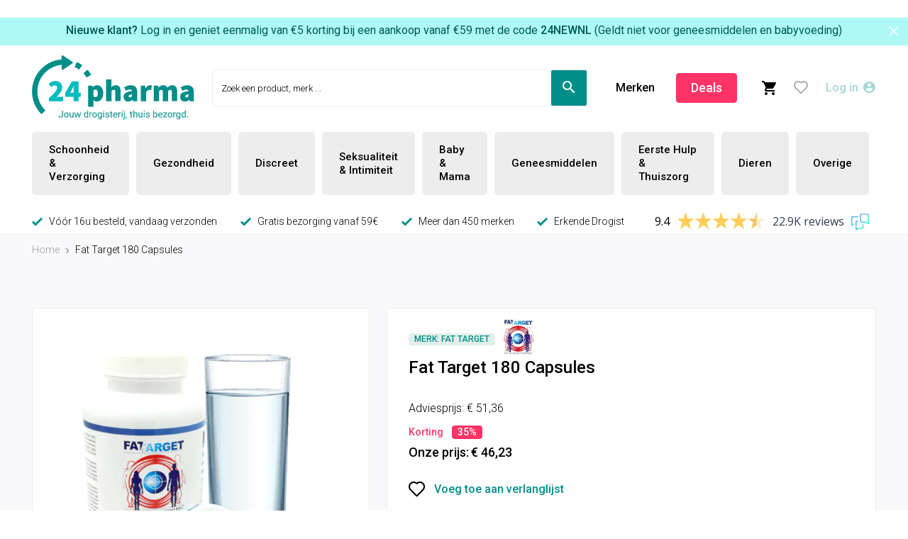

--- FILE ---
content_type: text/html; charset=UTF-8
request_url: https://www.24pharma.nl/fat-target-180-capsules
body_size: 32098
content:
 <!doctype html><html lang="nl"><head prefix="og: http://ogp.me/ns# fb: http://ogp.me/ns/fb# product: http://ogp.me/ns/product#"><script> var LOCALE = 'nl\u002DNL'; var BASE_URL = 'https\u003A\u002F\u002Fwww.24pharma.nl\u002F'; var require = { 'baseUrl': 'https\u003A\u002F\u002Fwww.24pharma.nl\u002Fstatic\u002Fversion1763040417\u002Ffrontend\u002FBaldwin\u002F24pharma\u002Fnl_NL' };</script> <meta charset="utf-8"/>
<meta name="title" content="Fat Target 180 Capsules online bestellen | 24pharma"/>
<meta name="description" content="Fat Target 180 Capsules helpen je afvallen en remmen je eetlust. Bestel afslankende Fat Target Capsules bij online drogisterij 24pharma."/>
<meta name="robots" content="INDEX,FOLLOW"/>
<meta name="viewport" content="width=device-width, initial-scale=1"/>
<meta name="format-detection" content="telephone=no"/>
<title>Fat Target 180 Capsules online bestellen | 24pharma</title>
<link  rel="stylesheet" type="text/css"  media="all" href="https://www.24pharma.nl/static/version1763040417/frontend/Baldwin/24pharma/nl_NL/mage/calendar.min.css" />
<link  rel="stylesheet" type="text/css"  media="all" href="https://www.24pharma.nl/static/version1763040417/frontend/Baldwin/24pharma/nl_NL/css/styles-m.min.css" />
<link  rel="stylesheet" type="text/css"  media="all" href="https://www.24pharma.nl/static/version1763040417/frontend/Baldwin/24pharma/nl_NL/Amasty_Base/vendor/slick/amslick.min.css" />
<link  rel="stylesheet" type="text/css"  media="all" href="https://www.24pharma.nl/static/version1763040417/frontend/Baldwin/24pharma/nl_NL/Amasty_AdvancedReview/vendor/fancybox/jquery.fancybox.min.css" />
<link  rel="stylesheet" type="text/css"  media="all" href="https://www.24pharma.nl/static/version1763040417/frontend/Baldwin/24pharma/nl_NL/Amasty_Label/vendor/tooltipster/css/tooltipster.min.css" />
<link  rel="stylesheet" type="text/css"  media="all" href="https://www.24pharma.nl/static/version1763040417/frontend/Baldwin/24pharma/nl_NL/Amasty_ShippingBar/css/bar-main.min.css" />
<link  rel="stylesheet" type="text/css"  media="all" href="https://www.24pharma.nl/static/version1763040417/frontend/Baldwin/24pharma/nl_NL/Amasty_LibSwiperJs/vendor/swiper/swiper.min.css" />
<link  rel="stylesheet" type="text/css"  media="all" href="https://www.24pharma.nl/static/version1763040417/frontend/Baldwin/24pharma/nl_NL/Clerk_Clerk/css/powerstep.min.css" />
<link  rel="stylesheet" type="text/css"  media="all" href="https://www.24pharma.nl/static/version1763040417/frontend/Baldwin/24pharma/nl_NL/mage/gallery/gallery.min.css" />
<link  rel="stylesheet" type="text/css"  media="screen and (min-width: 768px)" href="https://www.24pharma.nl/static/version1763040417/frontend/Baldwin/24pharma/nl_NL/css/styles-l.min.css" />
<link  rel="stylesheet" type="text/css"  media="print" href="https://www.24pharma.nl/static/version1763040417/frontend/Baldwin/24pharma/nl_NL/css/print.min.css" />
<script  type="text/javascript"  src="https://www.24pharma.nl/static/version1763040417/frontend/Baldwin/24pharma/nl_NL/requirejs/require.min.js"></script>
<script  type="text/javascript"  src="https://www.24pharma.nl/static/version1763040417/frontend/Baldwin/24pharma/nl_NL/requirejs-min-resolver.min.js"></script>
<script  type="text/javascript"  src="https://www.24pharma.nl/static/version1763040417/frontend/Baldwin/24pharma/nl_NL/mage/requirejs/mixins.min.js"></script>
<script  type="text/javascript"  src="https://www.24pharma.nl/static/version1763040417/frontend/Baldwin/24pharma/nl_NL/requirejs-config.min.js"></script>
<link rel="preload" as="font" crossorigin="anonymous" href="https://www.24pharma.nl/static/version1763040417/frontend/Baldwin/24pharma/nl_NL/fonts/Roboto/roboto-v27-latin-ext_latin-300.woff" />
<link rel="preload" as="font" crossorigin="anonymous" href="https://www.24pharma.nl/static/version1763040417/frontend/Baldwin/24pharma/nl_NL/fonts/Roboto/roboto-v27-latin-ext_latin-regular.woff" />
<link rel="preload" as="font" crossorigin="anonymous" href="https://www.24pharma.nl/static/version1763040417/frontend/Baldwin/24pharma/nl_NL/fonts/Roboto/roboto-v27-latin-ext_latin-500.woff" />
<link rel="preload" as="font" crossorigin="anonymous" href="https://www.24pharma.nl/static/version1763040417/frontend/Baldwin/24pharma/nl_NL/fonts/Roboto/roboto-v27-latin-ext_latin-700.woff" />
<link  rel="canonical" href="https://www.24pharma.nl/fat-target-180-capsules" />
<link  rel="icon" type="image/x-icon" href="https://www.24pharma.nl/media/favicon/stores/3/favicon_24pharma.png" />
<link  rel="shortcut icon" type="image/x-icon" href="https://www.24pharma.nl/media/favicon/stores/3/favicon_24pharma.png" />
<!--JuASRoK7CqITsGyfG9robJqCAvbZaYcy-->
<meta name="google-site-verification" content="FOMFBj9JvclFXBfGoTDj8XPunvHZbeT4INQF6yaHZ-4" />
<meta name="google-site-verification" content="hSU88v2xcio89bd8oNiL7ehOyvWOk4tTO4aYv0Rz78M" />
<meta name="facebook-domain-verification" content="8ybqlci1wht3ipa5xpgydewuxziyvf" />

   <script type="text/x-magento-init">
        {
            "*": {
                "Magento_PageCache/js/form-key-provider": {
                    "isPaginationCacheEnabled":
                        0                }
            }
        }</script>    <link rel="alternate" href="https://www.24pharma.be/fr/fat-target-180-gelules" hreflang="fr-be" /> <link rel="alternate" href="https://www.24pharma.be/nl/fat-target-180-capsules" hreflang="nl-be" /> <link rel="alternate" href="https://www.24pharma.nl/fat-target-180-capsules" hreflang="nl-nl" />   <script
            id="Cookiebot"
            data-cfasync="false"
            src="https://consent.cookiebot.eu/uc.js"
            data-cbid="598362f2-7afc-4860-9918-477a3523195d"
            data-culture="nl"
            type="text/javascript" async></script>  <script data-cookieconsent="ignore">
        window.dataLayer = window.dataLayer || [];

        function gtag() {
            dataLayer.push(arguments);
        }

        gtag("consent", "default", {
            ad_personalization: "denied",
            ad_storage: "denied",
            ad_user_data: "denied",
            analytics_storage: "denied",
            functionality_storage: "denied",
            personalization_storage: "denied",
            security_storage: "granted",
            wait_for_update: 500,
        });
        gtag("set", "ads_data_redaction", true);
        gtag("set", "url_passthrough", true);</script> <script>
    window.YIREO_GOOGLETAGMANAGER2_ENABLED = true;

    (function (events) {
        const initYireoGoogleTagManager2 = function () {
            events.forEach(function (eventType) {
                window.removeEventListener(eventType, initYireoGoogleTagManager2);
            });

            (function (w, d, s, l, i) {
                w[l] = w[l] || [];
                w[l].push({'gtm.start': new Date().getTime(), event: 'gtm.js'});
                var f = d.getElementsByTagName(s)[0],
                    j = d.createElement(s),
                    dl = l != 'dataLayer' ? '&l=' + l : '';
                j.async = true;
                j.src = 'https://www.googletagmanager.com/gtm.js?id=' + i + dl;
                f.parentNode.insertBefore(j, f);
            })(window, document, 'script', 'dataLayer', 'GTM-PXW3TXR');
        }

        events.forEach(function (eventType) {
            window.addEventListener(eventType, initYireoGoogleTagManager2, {once: true, passive: true})
        })
    })(['load', 'keydown', 'mouseover', 'scroll', 'touchstart', 'wheel']);</script> <script>
        window.YIREO_GOOGLETAGMANAGER2_DEBUG = true;
        window.YIREO_GOOGLETAGMANAGER2_DEBUG_CLICKS = false;</script> <meta property="og:type" content="product" /><meta property="og:title" content="Fat&#x20;Target&#x20;180&#x20;Capsules" /><meta property="og:image" content="https://www.24pharma.nl/media/catalog/product/cache/9dfba9bfb9914e05d25dc6a647a5285c/F/a/Fat_target_fa83.png" /><meta property="og:description" content="Fat&#x20;Target&#x20;180&#x20;Capsules" /><meta property="og:url" content="https://www.24pharma.nl/fat-target-180-capsules" /> <meta property="product:price:amount" content="46.232452830189"/> <meta property="product:price:currency" content="EUR"/> </head><body data-container="body" data-mage-init='{"loaderAjax": {}, "loader": { "icon": "https://www.24pharma.nl/static/version1763040417/frontend/Baldwin/24pharma/nl_NL/images/loader-2.gif"}}' id="html-body" class="catalog-product-view product-fat-target-180-capsules page-layout-1column">         <div  class="ambanners ambanner-10" data-position="10" data-bannerid="" data-role="amasty-banner-container" ></div> <div class="cookie-status-message" id="cookie-status">The store will not work correctly when cookies are disabled.</div> <script type="text&#x2F;javascript">document.querySelector("#cookie-status").style.display = "none";</script> <script type="text/x-magento-init">
    {
        "*": {
            "cookieStatus": {}
        }
    }</script> <script type="text/x-magento-init">
    {
        "*": {
            "mage/cookies": {
                "expires": null,
                "path": "\u002F",
                "domain": ".www.24pharma.nl",
                "secure": true,
                "lifetime": "10520000"
            }
        }
    }</script>  <noscript><div class="message global noscript"><div class="content"><p><strong>JavaScript lijkt te zijn uitgeschakeld in uw browser.</strong> <span> Voor de beste gebruikerservaring, zorg ervoor dat javascript ingeschakeld is voor uw browser.</span></p></div></div></noscript>   <script> window.cookiesConfig = window.cookiesConfig || {}; window.cookiesConfig.secure = true; </script>  <script>    require.config({
        map: {
            '*': {
                wysiwygAdapter: 'mage/adminhtml/wysiwyg/tiny_mce/tinymceAdapter'
            }
        }
    });</script>  <noscript><iframe src="https://www.googletagmanager.com/ns.html?id=GTM-PXW3TXR" height="0" width="0" style="display:none;visibility:hidden"></iframe></noscript><div class="page-wrapper"><header class="page-header"><div class="panel wrapper"><div class="panel header">  </div> <section class="widget widget-announcements-bar slider " id="widget-announcementsbarslider_0"><span class="close"></span> <div class="announcements-bar-content">   <div class="visible announcement announcement_1"><div class="inner" style="background-color: #aef8f6"><div class="container"> <a href="https://www.24pharma.nl/black-friday" target="_self"> <div class="announcement-content"><p class="promo-banner desktop" style="color: #005b58; text-align: center; margin: 0;"><strong>Black Friday is hier!</strong> Shop nu met kortingen tot wel 50% 💥 </p>
<p class="promo-banner mobile" style="color: #005b58; text-align: center; margin: 0; display: none;"><strong>Black Friday is hier!</strong> Shop nu met kortingen tot wel 50% 💥</p>
<style>
  @media (max-width: 480px) {
    .promo-banner.desktop {
      display: none !important;
    }
    .promo-banner.mobile {
      display: block !important;
      font-size: 13px !important;
      line-height: 1.4;
      padding: 0 8px;
    }
  }
</style></div></a> </div></div></div>    <div class="visible announcement announcement_2"><div class="inner" style="background-color: #aef8f6"><div class="container"> <div class="announcement-content"><p class="promo-banner desktop" style="color: #005b58; text-align: center; margin: 0;"><strong>Nieuwe klant?</strong> Log in en geniet eenmalig van €5 korting bij een aankoop vanaf €59 met de code <strong>24NEWNL</strong> <span class="small-text">(Geldt niet voor geneesmiddelen en babyvoeding)</span></p>
<p class="promo-banner mobile" style="color: #005b58; text-align: center; margin: 0; display: none;"><strong>Nieuwe klant?</strong> -€5 vanaf €59 met code <strong>24NEWNL</strong> (niet voor geneesmiddelen/babyvoeding)</p>
<style>
  @media (max-width: 480px) {
    .promo-banner.desktop {
      display: none !important;
    }
    .promo-banner.mobile {
      display: block !important;
      font-size: 13px !important;
      line-height: 1.4;
      padding: 0 8px;
    }
  }
</style></div></div></div></div>    </div></section><script type="text/x-magento-init">
    {
        "#widget-announcementsbarslider_0 .announcements-bar-content": {
            "carouselInit": {
                "sliderMode": true,
                "customOptions": {
                    "centerPadding": "0px",
                    "arrows": false,
                    "dots": false,
                    "fade": true,
                    "speed": 500,
                    "cssEase": "linear",
                    "autoplay": true,
                    "autoplaySpeed": "4000"
                }
            }
        }
    }</script></div><div class="header content"> <span data-action="toggle-nav" class="action nav-toggle"><span>Menu</span></span> <div class="logo-container nl_nl"> <a class="logo" href="https://www.24pharma.nl" title="" aria-label="store logo"> <img class="image-logo" src="https://www.24pharma.nl/static/version1763040417/frontend/Baldwin/24pharma/nl_NL/images/logo.svg" title="" alt="" width="205" height="82" /></a> </div> <div class="nav-sticky-toggle-wrap">  <section class="widget widget-cms-categories-links promo-link" id="widget-cmscategorieslinks_0">  <ul id="link-items-widget-cmscategorieslinks_0" class="items">   <li data-mage-init='{"linkActiveState":{"url":"https://www.24pharma.nl/deals?product_list_order=saving"}}' class="item link-item-1 "><a href="https://www.24pharma.nl/deals?product_list_order=saving" title="Deals" target="_self" style="background-color:#FF3366; border-color:#FF3366; color:#FFFFFF;">Deals</a></li>           </ul></section>  <button class="action primary"><span>Ons aanbod</span></button></div> <div data-block="minicart" class="minicart-wrapper"><a class="action showcart" href="https://www.24pharma.nl/checkout/cart/" data-bind="scope: 'minicart_content'"><span class="text">Winkelwagen</span> <span class="counter qty empty" data-bind="css: { empty: !!getCartParam('summary_count') == false && !isLoading() }, blockLoader: isLoading"><span class="counter-number"><!-- ko if: getCartParam('summary_count') --><!-- ko text: getCartParam('summary_count').toLocaleString(window.LOCALE) --><!-- /ko --><!-- /ko --></span> <span class="counter-label"><!-- ko if: getCartParam('summary_count') --><!-- ko text: getCartParam('summary_count').toLocaleString(window.LOCALE) --><!-- /ko --><!-- ko i18n: 'items' --><!-- /ko --><!-- /ko --></span></span></a>  <div class="block block-minicart" data-role="dropdownDialog" data-mage-init='{"dropdownDialog":{ "appendTo":"[data-block=minicart]", "triggerTarget":".showcart", "timeout": "2000", "closeOnMouseLeave": false, "closeOnEscape": true, "triggerClass":"active", "parentClass":"active", "buttons":[]}}'><div id="minicart-content-wrapper" data-bind="scope: 'minicart_content'"><!-- ko template: getTemplate() --><!-- /ko --></div></div> <script>window.checkout = {"shoppingCartUrl":"https:\/\/www.24pharma.nl\/checkout\/cart\/","checkoutUrl":"https:\/\/www.24pharma.nl\/checkout\/","updateItemQtyUrl":"https:\/\/www.24pharma.nl\/checkout\/sidebar\/updateItemQty\/","removeItemUrl":"https:\/\/www.24pharma.nl\/checkout\/sidebar\/removeItem\/","imageTemplate":"Magento_Catalog\/product\/image_with_borders","baseUrl":"https:\/\/www.24pharma.nl\/","minicartMaxItemsVisible":2,"websiteId":"3","maxItemsToDisplay":10,"storeId":"3","storeGroupId":"2","customerLoginUrl":"https:\/\/www.24pharma.nl\/customer\/account\/login\/referer\/aHR0cHM6Ly93d3cuMjRwaGFybWEubmwvZmF0LXRhcmdldC0xODAtY2Fwc3VsZXM~\/","isRedirectRequired":false,"autocomplete":"off","captcha":{"user_login":{"isCaseSensitive":false,"imageHeight":50,"imageSrc":"","refreshUrl":"https:\/\/www.24pharma.nl\/captcha\/refresh\/","isRequired":false,"timestamp":1764443490}}}</script> <script type="text/x-magento-init">
    {
        "[data-block='minicart']": {
            "Magento_Ui/js/core/app": {"components":{"minicart_content":{"children":{"subtotal.container":{"children":{"subtotal":{"children":{"subtotal.totals":{"config":{"display_cart_subtotal_incl_tax":1,"display_cart_subtotal_excl_tax":0,"template":"Magento_Tax\/checkout\/minicart\/subtotal\/totals"},"children":{"subtotal.totals.msrp":{"component":"Magento_Msrp\/js\/view\/checkout\/minicart\/subtotal\/totals","config":{"displayArea":"minicart-subtotal-hidden","template":"Magento_Msrp\/checkout\/minicart\/subtotal\/totals"}}},"component":"Magento_Tax\/js\/view\/checkout\/minicart\/subtotal\/totals"}},"component":"uiComponent","config":{"template":"Magento_Checkout\/minicart\/subtotal"}}},"component":"uiComponent","config":{"displayArea":"subtotalContainer"}},"item.renderer":{"component":"Magento_Checkout\/js\/view\/cart-item-renderer","config":{"displayArea":"defaultRenderer","template":"Magento_Checkout\/minicart\/item\/default"},"children":{"item.image":{"component":"Magento_Catalog\/js\/view\/image","config":{"template":"Magento_Catalog\/product\/image","displayArea":"itemImage"}},"checkout.cart.item.price.sidebar":{"component":"uiComponent","config":{"template":"Magento_Checkout\/minicart\/item\/price","displayArea":"priceSidebar"}}}},"extra_info":{"component":"uiComponent","config":{"displayArea":"extraInfo"}},"promotion":{"component":"uiComponent","config":{"displayArea":"promotion"}}},"config":{"itemRenderer":{"default":"defaultRenderer","simple":"defaultRenderer","virtual":"defaultRenderer"},"template":"Magento_Checkout\/minicart\/content"},"component":"Magento_Checkout\/js\/view\/minicart"}},"types":[]}        },
        "*": {
            "Magento_Ui/js/block-loader": "https\u003A\u002F\u002Fwww.24pharma.nl\u002Fstatic\u002Fversion1763040417\u002Ffrontend\u002FBaldwin\u002F24pharma\u002Fnl_NL\u002Fimages\u002Floader\u002D1.gif"
        }
    }</script></div><div class="account-login-container"> <div class="account-wrapper" id="header-mini-login" data-bind="scope: 'header_mini_login_content'"><!--ko foreach: getRegion('messages')--><!--ko template: getTemplate()--><!-- /ko --><!--/ko-->  <ul class="actions placeholder " data-bind="visible: areDummyLinksVisible">  <li class="customer-wishlist"><span class="action wishlist-link"><a class="icon-wishlist-empty" href="javascript:void(0)" rel="nofollow"><span>Verlanglijst</span></a></span></li>    <li class="account-dropdown-mini-login"><span class="action account-link"><a href="javascript:void(0)" rel="nofollow"><span class="text">Log in</span></a></span></li> </ul> <!--ko template: getTemplate() --><!-- /ko --></div><script>
    window.miniLogin = {"customerWishlistUrl":"https:\/\/www.24pharma.nl\/wishlist\/","dropdownTitle":"Login","showCustomerName":"1","registerPosition":"top","ajaxLogin":false,"defaultUrl":"https:\/\/www.24pharma.nl\/customer\/account\/loginPost\/"};</script><script type="text/x-magento-init">
    {
        "#header-mini-login": {
            "Magento_Ui/js/core/app": {"types":[],"components":{"header_mini_login_content":{"component":"Baldwin_Login\/js\/view\/header\/minilogin","config":{"showRegisterLink":false,"showWislistLink":true,"idModifier":"header","beforeLoginFormContent":"","afterLoginFormContent":""}}}}        }
    }</script></div>  <div class="block block-search"><div class="block block-title"><strong>Zoek</strong></div><div class="block block-content"><form class="form minisearch" id="search_mini_form" action="https://www.24pharma.nl/catalogsearch/result/" method="get"> <div class="field search"><label class="label" for="search" data-role="minisearch-label"><span>Zoek</span></label> <div class="control"><div class="inner-container"><div class="input-wrap"><input id="search" data-mage-init='{ "quickSearch": { "formSelector": "#search_mini_form", "url": "", "destinationSelector": "#search_autocomplete", "minSearchLength": "3" } }' type="text" name="q" value="" placeholder="Zoek&#x20;een&#x20;product,&#x20;merk&#x20;..." class="input-text" maxlength="128" role="combobox" aria-haspopup="false" aria-autocomplete="both" autocomplete="off" aria-expanded="false"/> <div class="actions"><button type="submit" title="Zoek" class="action search" aria-label="Search" ><span>Zoek</span></button></div></div><div id="search_autocomplete" class="search-autocomplete"></div> <span class="clerk" data-template="@live-search-rework-v3" data-instant-search-suggestions="4" data-instant-search-categories="3" data-instant-search-pages="3"  data-instant-search-pages-type="cms page"  data-instant-search-positioning="off" data-instant-search="#search" ></span>  <div class="search-overlay"></div></div></div></div></form></div></div> <div class="header-additional-links"> <section class="widget widget-cms-categories-links " id="widget-cmscategorieslinks_1">  <ul id="link-items-widget-cmscategorieslinks_1" class="items">    <li class="item level0 level-top category-item ui-menu-item custom-link "><a class="level-top ui-corner-all" href="https://www.24pharma.nl/merken-a-z" title="Merken" target="_self" >Merken</a></li>           </ul></section></div><div class="header-additional-links"> <section class="widget widget-cms-categories-links promo-link" id="widget-cmscategorieslinks_2">  <ul id="link-items-widget-cmscategorieslinks_2" class="items">   <li data-mage-init='{"linkActiveState":{"url":"https://www.24pharma.nl/deals?product_list_order=saving"}}' class="item link-item-1 "><a href="https://www.24pharma.nl/deals?product_list_order=saving" title="Deals" target="_self" style="background-color:#FF3366; border-color:#FF3366; color:#FFFFFF;">Deals</a></li>           </ul></section></div></div>   <script type="application/javascript" async
            src=https://static.klaviyo.com/onsite/js/TYeCm6/klaviyo.js ></script><script type="text/x-magento-init">
        {
            "*": {
                "KlaviyoCustomerData": {}
            }
        }</script>  <div class="sections nav-sections"> <span class="icon-close-menu action" data-action="toggle-nav"></span>  <div class="section-items nav-sections-items" data-mage-init='{"tabs":{"openedState":"active"}}'>  <div class="section-item-title nav-sections-item-title" data-role="collapsible"><a class="nav-sections-item-switch" data-toggle="switch" href="#store.menu.new">Menu</a></div><div class="section-item-content nav-sections-item-content" id="store.menu.new" data-role="content">  <nav class="navigation" data-action="navigation"><ul data-mage-init='{"menu":{"responsive":true, "expanded":true, "position":{"my":"left top","at":"left bottom"}}}'><li  class="level0 nav-1 category-item first level-top parent"><a href="https://www.24pharma.nl/schoonheid-verzorging"  class="level-top" ><span>Schoonheid &amp; Verzorging</span></a><ul class="level0 submenu"><li  class="level1 nav-1-1 category-item first parent"><a href="https://www.24pharma.nl/schoonheid-verzorging/gelaatsverzorging" ><span>Gelaatsverzorging</span></a><ul class="level1 submenu"><li  class="level2 nav-1-1-1 category-item first"><a href="https://www.24pharma.nl/schoonheid-verzorging/gelaatsverzorging/serum" ><span>Serum</span></a></li><li  class="level2 nav-1-1-2 category-item parent"><a href="https://www.24pharma.nl/schoonheid-verzorging/gelaatsverzorging/reiniging" ><span>Reiniging</span></a></li><li  class="level2 nav-1-1-3 category-item"><a href="https://www.24pharma.nl/schoonheid-verzorging/gelaatsverzorging/peeling-masker" ><span>Peeling &amp; Masker</span></a></li><li  class="level2 nav-1-1-4 category-item parent"><a href="https://www.24pharma.nl/schoonheid-verzorging/gelaatsverzorging/nachtcreme" ><span>Nachtcreme</span></a></li><li  class="level2 nav-1-1-5 category-item parent"><a href="https://www.24pharma.nl/schoonheid-verzorging/gelaatsverzorging/dagcreme" ><span>Dagcreme</span></a></li><li  class="level2 nav-1-1-6 category-item parent"><a href="https://www.24pharma.nl/schoonheid-verzorging/gelaatsverzorging/dag-nacht" ><span>Dag&amp;Nacht</span></a></li><li  class="level2 nav-1-1-7 category-item parent"><a href="https://www.24pharma.nl/schoonheid-verzorging/gelaatsverzorging/acne-vette-huid" ><span>Acné / Vette huid</span></a></li><li  class="level2 nav-1-1-8 category-item"><a href="https://www.24pharma.nl/schoonheid-verzorging/gelaatsverzorging/pigmentvlekken" ><span>Pigmentvlekken</span></a></li><li  class="level2 nav-1-1-9 category-item"><a href="https://www.24pharma.nl/schoonheid-verzorging/gelaatsverzorging/seborroische-dermatitis" ><span>Seborroïsche Dermatitis</span></a></li><li  class="level2 nav-1-1-10 category-item last"><a href="https://www.24pharma.nl/schoonheid-verzorging/gelaatsverzorging/anti-aging-anti-rimpels" ><span>Anti-Aging/Anti-Rimpels</span></a></li></ul></li><li  class="level1 nav-1-2 category-item parent"><a href="https://www.24pharma.nl/schoonheid-verzorging/bruinen-zonder-zon" ><span>Bruinen Zonder Zon</span></a><ul class="level1 submenu"><li  class="level2 nav-1-2-1 category-item first last"><a href="https://www.24pharma.nl/schoonheid-verzorging/bruinen-zonder-zon/zelfbruinend-serum" ><span>Zelfbruinend Sérum</span></a></li></ul></li><li  class="level1 nav-1-3 category-item parent"><a href="https://www.24pharma.nl/schoonheid-verzorging/ogen" ><span>Ogen</span></a><ul class="level1 submenu"><li  class="level2 nav-1-3-1 category-item first"><a href="https://www.24pharma.nl/schoonheid-verzorging/ogen/hydratatie" ><span>Hydratatie</span></a></li><li  class="level2 nav-1-3-2 category-item"><a href="https://www.24pharma.nl/schoonheid-verzorging/ogen/wallen" ><span>Wallen &amp; Kringen</span></a></li><li  class="level2 nav-1-3-3 category-item"><a href="https://www.24pharma.nl/schoonheid-verzorging/ogen/rimpels" ><span>Rimpels</span></a></li><li  class="level2 nav-1-3-4 category-item last"><a href="https://www.24pharma.nl/schoonheid-verzorging/ogen/oogmake-up-reiniging" ><span>Oogmake-up Reiniging</span></a></li></ul></li><li  class="level1 nav-1-4 category-item parent"><a href="https://www.24pharma.nl/schoonheid-verzorging/lichaamsverzorging" ><span>Lichaamsverzorging</span></a><ul class="level1 submenu"><li  class="level2 nav-1-4-1 category-item first"><a href="https://www.24pharma.nl/catalog/category/view/s/bodylotions/id/235519/" ><span>Bodylotions</span></a></li><li  class="level2 nav-1-4-2 category-item"><a href="https://www.24pharma.nl/schoonheid-verzorging/lichaamsverzorging/zeer-droge-atopische-huid" ><span>Zeer Droge &amp; Atopische Huid</span></a></li><li  class="level2 nav-1-4-3 category-item"><a href="https://www.24pharma.nl/schoonheid-verzorging/lichaamsverzorging/normale-huid" ><span>Normale huid</span></a></li><li  class="level2 nav-1-4-4 category-item"><a href="https://www.24pharma.nl/schoonheid-verzorging/lichaamsverzorging/massage" ><span>Massage</span></a></li><li  class="level2 nav-1-4-5 category-item"><a href="https://www.24pharma.nl/schoonheid-verzorging/lichaamsverzorging/droge-huid" ><span>Droge huid</span></a></li><li  class="level2 nav-1-4-6 category-item parent"><a href="https://www.24pharma.nl/schoonheid-verzorging/lichaamsverzorging/cellulitisversteviging-huid" ><span>Cellulitis &amp; Versteviging Huid</span></a></li><li  class="level2 nav-1-4-7 category-item parent"><a href="https://www.24pharma.nl/schoonheid-verzorging/lichaamsverzorging/bad-douche" ><span>Bad &amp; Douche</span></a></li><li  class="level2 nav-1-4-8 category-item"><a href="https://www.24pharma.nl/schoonheid-verzorging/lichaamsverzorging/beschadigde-huid" ><span>Beschadigde Huid</span></a></li><li  class="level2 nav-1-4-9 category-item"><a href="https://www.24pharma.nl/schoonheid-verzorging/lichaamsverzorging/seborroische-dermatitis" ><span>Seborroïsche Dermatitis</span></a></li><li  class="level2 nav-1-4-10 category-item"><a href="https://www.24pharma.nl/schoonheid-verzorging/lichaamsverzorging/jeuk-allergie" ><span>Jeuk/Allergie</span></a></li><li  class="level2 nav-1-4-11 category-item"><a href="https://www.24pharma.nl/schoonheid-verzorging/lichaamsverzorging/gevoelige-huid" ><span>Gevoelige Huid</span></a></li><li  class="level2 nav-1-4-12 category-item last"><a href="https://www.24pharma.nl/schoonheid-verzorging/lichaamsverzorging/tattooverzorging" ><span>Tattooverzorging</span></a></li></ul></li><li  class="level1 nav-1-5 category-item parent"><a href="https://www.24pharma.nl/schoonheid-verzorging/haar-hoofdhuid-nagels" ><span>Haarproducten, Hoofdhuid &amp; Nagels</span></a><ul class="level1 submenu"><li  class="level2 nav-1-5-1 category-item first parent"><a href="https://www.24pharma.nl/schoonheid-verzorging/haar-hoofdhuid-nagels/nagels" ><span>Nagels</span></a></li><li  class="level2 nav-1-5-2 category-item parent"><a href="https://www.24pharma.nl/schoonheid-verzorging/haar-hoofdhuid-nagels/haarverzorging" ><span>Haarverzorging</span></a></li><li  class="level2 nav-1-5-3 category-item parent"><a href="https://www.24pharma.nl/schoonheid-verzorging/haar-hoofdhuid-nagels/haaruitval" ><span>Haaruitval</span></a></li><li  class="level2 nav-1-5-4 category-item"><a href="https://www.24pharma.nl/schoonheid-verzorging/haar-hoofdhuid-nagels/vitaminen-nutritherapie" ><span>Vitaminen/Nutritherapie</span></a></li><li  class="level2 nav-1-5-5 category-item last"><a href="https://www.24pharma.nl/schoonheid-verzorging/haar-hoofdhuid-nagels/haarkleuring" ><span>Haarkleuring</span></a></li></ul></li><li  class="level1 nav-1-6 category-item parent"><a href="https://www.24pharma.nl/schoonheid-verzorging/make-up" ><span>Make-up</span></a><ul class="level1 submenu"><li  class="level2 nav-1-6-1 category-item first"><a href="https://www.24pharma.nl/schoonheid-verzorging/make-up/wenkbrauwpotlood" ><span>Wenkbrauwpotlood</span></a></li><li  class="level2 nav-1-6-2 category-item parent"><a href="https://www.24pharma.nl/schoonheid-verzorging/make-up/poeders" ><span>Poeders</span></a></li><li  class="level2 nav-1-6-3 category-item parent"><a href="https://www.24pharma.nl/schoonheid-verzorging/make-up/ogen" ><span>Ogen</span></a></li><li  class="level2 nav-1-6-4 category-item"><a href="https://www.24pharma.nl/schoonheid-verzorging/make-up/nagellak-dissolvant" ><span>Nagellak</span></a></li><li  class="level2 nav-1-6-5 category-item parent"><a href="https://www.24pharma.nl/schoonheid-verzorging/make-up/lippen" ><span>Lippen</span></a></li><li  class="level2 nav-1-6-6 category-item parent"><a href="https://www.24pharma.nl/schoonheid-verzorging/make-up/fond-de-teint" ><span>Fond de Teint</span></a></li><li  class="level2 nav-1-6-7 category-item"><a href="https://www.24pharma.nl/schoonheid-verzorging/make-up/concealer" ><span>Concealer</span></a></li><li  class="level2 nav-1-6-8 category-item"><a href="https://www.24pharma.nl/schoonheid-verzorging/make-up/borstels" ><span>Borstels</span></a></li><li  class="level2 nav-1-6-9 category-item"><a href="https://www.24pharma.nl/schoonheid-verzorging/make-up/blush" ><span>Blush</span></a></li><li  class="level2 nav-1-6-10 category-item last"><a href="https://www.24pharma.nl/schoonheid-verzorging/make-up/cc-cream" ><span>CC Crème</span></a></li></ul></li><li  class="level1 nav-1-7 category-item parent"><a href="https://www.24pharma.nl/schoonheid-verzorging/zon" ><span>Zon</span></a><ul class="level1 submenu"><li  class="level2 nav-1-7-1 category-item first"><a href="https://www.24pharma.nl/schoonheid-verzorging/zon/melk-creme" ><span>Zonnebrand</span></a></li><li  class="level2 nav-1-7-2 category-item"><a href="https://www.24pharma.nl/schoonheid-verzorging/zon/aftersun" ><span>Aftersun</span></a></li><li  class="level2 nav-1-7-3 category-item"><a href="https://www.24pharma.nl/schoonheid-verzorging/zon/kinderen" ><span>Zonnebrand baby&#039;s &amp; kinderen</span></a></li><li  class="level2 nav-1-7-4 category-item"><a href="https://www.24pharma.nl/schoonheid-verzorging/zon/voedingssupplementen-zon" ><span>Voedingssupplementen Zon</span></a></li><li  class="level2 nav-1-7-5 category-item parent"><a href="https://www.24pharma.nl/schoonheid-verzorging/zon/gelaat" ><span>Gelaat</span></a></li><li  class="level2 nav-1-7-6 category-item"><a href="https://www.24pharma.nl/schoonheid-verzorging/zon/gel-lotion-fluide" ><span>Gel/Fluide/Lotion</span></a></li><li  class="level2 nav-1-7-7 category-item"><a href="https://www.24pharma.nl/schoonheid-verzorging/zon/zonnebrilletjes" ><span>Zonnebrilletjes</span></a></li><li  class="level2 nav-1-7-8 category-item parent"><a href="https://www.24pharma.nl/schoonheid-verzorging/zon/spray" ><span>Zonnespray</span></a></li><li  class="level2 nav-1-7-9 category-item"><a href="https://www.24pharma.nl/schoonheid-verzorging/zon/ski" ><span>Zonnebrand wintersport</span></a></li><li  class="level2 nav-1-7-10 category-item"><a href="https://www.24pharma.nl/schoonheid-verzorging/zon/olie" ><span>Zonneolie</span></a></li><li  class="level2 nav-1-7-11 category-item"><a href="https://www.24pharma.nl/schoonheid-verzorging/zon/lippen" ><span>Lippenbalsem met SPF</span></a></li><li  class="level2 nav-1-7-12 category-item"><a href="https://www.24pharma.nl/schoonheid-verzorging/zon/stick" ><span>Zonnestick</span></a></li><li  class="level2 nav-1-7-13 category-item"><a href="https://www.24pharma.nl/schoonheid-verzorging/zon/getinte-zonnecreme" ><span>Getinte Zonnebrand</span></a></li><li  class="level2 nav-1-7-14 category-item last"><a href="https://www.24pharma.nl/schoonheid-verzorging/zon/onzichtbare-zonnecreme" ><span>Onzichtbare Zonnebrand</span></a></li></ul></li><li  class="level1 nav-1-8 category-item parent"><a href="https://www.24pharma.nl/schoonheid-verzorging/thermaal-bronwater" ><span>Hydraterende Sprays</span></a><ul class="level1 submenu"><li  class="level2 nav-1-8-1 category-item first"><a href="https://www.24pharma.nl/catalog/category/view/s/thermaal-bronwater/id/235506/" ><span>Thermaal Bronwater</span></a></li><li  class="level2 nav-1-8-2 category-item last"><a href="https://www.24pharma.nl/catalog/category/view/s/hydraterende-gezichtssprays/id/235507/" ><span>Hydraterende Gezichtssprays</span></a></li></ul></li><li  class="level1 nav-1-9 category-item parent"><a href="https://www.24pharma.nl/schoonheid-verzorging/lippen" ><span>Lippen</span></a><ul class="level1 submenu"><li  class="level2 nav-1-9-1 category-item first"><a href="https://www.24pharma.nl/schoonheid-verzorging/lippen/lippenbalsem" ><span>Lippenbalsem</span></a></li><li  class="level2 nav-1-9-2 category-item last"><a href="https://www.24pharma.nl/schoonheid-verzorging/lippen/zeer-droge-lippen" ><span>Zeer Droge Lippen</span></a></li></ul></li><li  class="level1 nav-1-10 category-item parent"><a href="https://www.24pharma.nl/schoonheid-verzorging/mond-en-tandhygiene" ><span>Mond- en Tandhygiëne</span></a><ul class="level1 submenu"><li  class="level2 nav-1-10-1 category-item first"><a href="https://www.24pharma.nl/schoonheid-verzorging/mond-en-tandhygiene/witte-tanden-bleaching" ><span>Witte Tanden/Bleaching</span></a></li><li  class="level2 nav-1-10-2 category-item parent"><a href="https://www.24pharma.nl/schoonheid-verzorging/mond-en-tandhygiene/tandenborstels" ><span>Tandenborstels</span></a></li><li  class="level2 nav-1-10-3 category-item"><a href="https://www.24pharma.nl/schoonheid-verzorging/mond-en-tandhygiene/orthodontie" ><span>Orthodontie</span></a></li><li  class="level2 nav-1-10-4 category-item"><a href="https://www.24pharma.nl/schoonheid-verzorging/mond-en-tandhygiene/mondwater" ><span>Mondwater</span></a></li><li  class="level2 nav-1-10-5 category-item parent"><a href="https://www.24pharma.nl/schoonheid-verzorging/mond-en-tandhygiene/kunstgebit" ><span>Kunstgebit</span></a></li><li  class="level2 nav-1-10-6 category-item"><a href="https://www.24pharma.nl/schoonheid-verzorging/mond-en-tandhygiene/frisse-adem" ><span>Frisse Adem</span></a></li><li  class="level2 nav-1-10-7 category-item"><a href="https://www.24pharma.nl/schoonheid-verzorging/mond-en-tandhygiene/floss-interdentale-borstels" ><span>Floss &amp; Interdentale borstels</span></a></li><li  class="level2 nav-1-10-8 category-item"><a href="https://www.24pharma.nl/schoonheid-verzorging/mond-en-tandhygiene/aften" ><span>Aften</span></a></li><li  class="level2 nav-1-10-9 category-item parent"><a href="https://www.24pharma.nl/schoonheid-verzorging/mond-en-tandhygiene/tandpasta" ><span>Tandpasta</span></a></li><li  class="level2 nav-1-10-10 category-item"><a href="https://www.24pharma.nl/schoonheid-verzorging/mond-en-tandhygiene/tongschraper" ><span>Tongschraper</span></a></li><li  class="level2 nav-1-10-11 category-item last"><a href="https://www.24pharma.nl/schoonheid-verzorging/mond-en-tandhygiene/droge-mond" ><span>Droge Mond</span></a></li></ul></li><li  class="level1 nav-1-11 category-item parent"><a href="https://www.24pharma.nl/schoonheid-verzorging/deodorants" ><span>Deodorants</span></a><ul class="level1 submenu"><li  class="level2 nav-1-11-1 category-item first"><a href="https://www.24pharma.nl/schoonheid-verzorging/deodorants/roll-on" ><span>Roll-On</span></a></li><li  class="level2 nav-1-11-2 category-item"><a href="https://www.24pharma.nl/schoonheid-verzorging/deodorants/spray" ><span>Spray</span></a></li><li  class="level2 nav-1-11-3 category-item"><a href="https://www.24pharma.nl/schoonheid-verzorging/deodorants/stick" ><span>Stick</span></a></li><li  class="level2 nav-1-11-4 category-item last"><a href="https://www.24pharma.nl/schoonheid-verzorging/deodorants/creme" ><span>Crème</span></a></li></ul></li><li  class="level1 nav-1-12 category-item parent"><a href="https://www.24pharma.nl/schoonheid-verzorging/handen" ><span>Handen</span></a><ul class="level1 submenu"><li  class="level2 nav-1-12-1 category-item first"><a href="https://www.24pharma.nl/schoonheid-verzorging/handen/reiniging-handwash" ><span>Reiniging</span></a></li><li  class="level2 nav-1-12-2 category-item"><a href="https://www.24pharma.nl/schoonheid-verzorging/handen/handcreme" ><span>Handcreme</span></a></li><li  class="level2 nav-1-12-3 category-item"><a href="https://www.24pharma.nl/schoonheid-verzorging/handen/kloven" ><span>Kloven</span></a></li><li  class="level2 nav-1-12-4 category-item last parent"><a href="https://www.24pharma.nl/schoonheid-verzorging/handen/ontsmetten" ><span>Ontsmettingsmiddelen voor handen</span></a></li></ul></li><li  class="level1 nav-1-13 category-item"><a href="https://www.24pharma.nl/schoonheid-verzorging/intieme-hygiene" ><span>Intieme hygiëne</span></a></li><li  class="level1 nav-1-14 category-item parent"><a href="https://www.24pharma.nl/schoonheid-verzorging/mannen" ><span>Mannen</span></a><ul class="level1 submenu"><li  class="level2 nav-1-14-1 category-item first"><a href="https://www.24pharma.nl/schoonheid-verzorging/mannen/scheren" ><span>Scheren</span></a></li><li  class="level2 nav-1-14-2 category-item"><a href="https://www.24pharma.nl/schoonheid-verzorging/mannen/after-shave" ><span>Aftershave</span></a></li><li  class="level2 nav-1-14-3 category-item"><a href="https://www.24pharma.nl/schoonheid-verzorging/mannen/douche" ><span>Douche</span></a></li><li  class="level2 nav-1-14-4 category-item"><a href="https://www.24pharma.nl/schoonheid-verzorging/mannen/deodorants" ><span>Deodorants</span></a></li><li  class="level2 nav-1-14-5 category-item"><a href="https://www.24pharma.nl/schoonheid-verzorging/mannen/dagcreme" ><span>Gelaatsverzorging</span></a></li><li  class="level2 nav-1-14-6 category-item"><a href="https://www.24pharma.nl/schoonheid-verzorging/mannen/parfum-eau-de-toilette" ><span>Parfum/ Eau De Toilette</span></a></li><li  class="level2 nav-1-14-7 category-item last"><a href="https://www.24pharma.nl/catalog/category/view/s/baardolie/id/235529/" ><span>Baardolie</span></a></li></ul></li><li  class="level1 nav-1-15 category-item"><a href="https://www.24pharma.nl/schoonheid-verzorging/oren" ><span>Oren</span></a></li><li  class="level1 nav-1-16 category-item parent"><a href="https://www.24pharma.nl/schoonheid-verzorging/ontharen" ><span>Ontharen</span></a><ul class="level1 submenu"><li  class="level2 nav-1-16-1 category-item first"><a href="https://www.24pharma.nl/schoonheid-verzorging/ontharen/was" ><span>Was</span></a></li><li  class="level2 nav-1-16-2 category-item"><a href="https://www.24pharma.nl/schoonheid-verzorging/ontharen/creme" ><span>Creme</span></a></li><li  class="level2 nav-1-16-3 category-item last"><a href="https://www.24pharma.nl/schoonheid-verzorging/ontharen/pincetten" ><span>Pincetten</span></a></li></ul></li><li  class="level1 nav-1-17 category-item"><a href="https://www.24pharma.nl/schoonheid-verzorging/voedingssupplementen-huid" ><span>Voedingssupplementen Huid</span></a></li><li  class="level1 nav-1-18 category-item parent"><a href="https://www.24pharma.nl/schoonheid-verzorging/voeten" ><span>Voeten</span></a><ul class="level1 submenu"><li  class="level2 nav-1-18-1 category-item first"><a href="https://www.24pharma.nl/schoonheid-verzorging/voeten/zweetvoeten" ><span>Zweetvoeten</span></a></li><li  class="level2 nav-1-18-2 category-item"><a href="https://www.24pharma.nl/schoonheid-verzorging/voeten/voetraspen-en-toebehoren" ><span>Voetraspen en toebehoren</span></a></li><li  class="level2 nav-1-18-3 category-item"><a href="https://www.24pharma.nl/schoonheid-verzorging/voeten/teenspreiders-kussens" ><span>Teenspreiders &amp; Kussens</span></a></li><li  class="level2 nav-1-18-4 category-item"><a href="https://www.24pharma.nl/schoonheid-verzorging/voeten/peeling" ><span>Peeling</span></a></li><li  class="level2 nav-1-18-5 category-item"><a href="https://www.24pharma.nl/schoonheid-verzorging/voeten/oververhitte-vermoeide-voeten" ><span>Oververhitte/Vermoeide Voeten</span></a></li><li  class="level2 nav-1-18-6 category-item last"><a href="https://www.24pharma.nl/schoonheid-verzorging/voeten/droge-voeten-kloven" ><span>Droge Voeten/Kloven</span></a></li></ul></li><li  class="level1 nav-1-19 category-item"><a href="https://www.24pharma.nl/schoonheid-verzorging/reiniging" ><span>Reiniging</span></a></li><li  class="level1 nav-1-20 category-item"><a href="https://www.24pharma.nl/schoonheid-verzorging/parfum" ><span>Parfum</span></a></li><li  class="level1 nav-1-21 category-item last"><a href="https://www.24pharma.nl/schoonheid-verzorging/dermatologische-huidverzorging" ><span>Dermatologische huidverzorging</span></a></li></ul></li><li  class="level0 nav-2 category-item level-top parent"><a href="https://www.24pharma.nl/gezondheid"  class="level-top" ><span>Gezondheid</span></a><ul class="level0 submenu"><li  class="level1 nav-2-1 category-item first"><a href="https://www.24pharma.nl/gezondheid/alternatieve-geneeskunde/allergie" ><span>Allergie</span></a></li><li  class="level1 nav-2-2 category-item parent"><a href="https://www.24pharma.nl/gezondheid/vitamines-voedingssupplementen" ><span>Vitaminen &amp; Voedingssupplementen</span></a><ul class="level1 submenu"><li  class="level2 nav-2-2-1 category-item first parent"><a href="https://www.24pharma.nl/gezondheid/vitamines-voedingssupplementen/vitamines" ><span>Vitamines</span></a></li><li  class="level2 nav-2-2-2 category-item parent"><a href="https://www.24pharma.nl/gezondheid/vitamines-voedingssupplementen/mineralen" ><span>Mineralen</span></a></li><li  class="level2 nav-2-2-3 category-item"><a href="https://www.24pharma.nl/gezondheid/vitamines-voedingssupplementen/collageen" ><span>Collageen supplement</span></a></li><li  class="level2 nav-2-2-4 category-item"><a href="https://www.24pharma.nl/gezondheid/vitamines-voedingssupplementen/gewrichtspijn" ><span>Gewrichtspijn</span></a></li><li  class="level2 nav-2-2-5 category-item"><a href="https://www.24pharma.nl/gezondheid/vitamines-voedingssupplementen/q10" ><span>Q10 </span></a></li><li  class="level2 nav-2-2-6 category-item"><a href="https://www.24pharma.nl/gezondheid/vitamines-voedingssupplementen/vermoeidheid-stress" ><span>Vermoeidheid &amp; Stress</span></a></li><li  class="level2 nav-2-2-7 category-item"><a href="https://www.24pharma.nl/gezondheid/vitamines-voedingssupplementen/weerstand" ><span>Weerstand </span></a></li><li  class="level2 nav-2-2-8 category-item"><a href="https://www.24pharma.nl/gezondheid/vitamines-voedingssupplementen/hart-en-bloedvaten" ><span>Hart &amp; Vaten</span></a></li><li  class="level2 nav-2-2-9 category-item"><a href="https://www.24pharma.nl/gezondheid/vitamines-voedingssupplementen/levertraan" ><span>Levertraan</span></a></li><li  class="level2 nav-2-2-10 category-item"><a href="https://www.24pharma.nl/gezondheid/vitamines-voedingssupplementen/concentratie-pillen" ><span>Concentratiepillen</span></a></li><li  class="level2 nav-2-2-11 category-item"><a href="https://www.24pharma.nl/gezondheid/vitamines-voedingssupplementen/probiotica-prebiotica" ><span>Pre- &amp; Probiotica</span></a></li><li  class="level2 nav-2-2-12 category-item"><a href="https://www.24pharma.nl/gezondheid/vitamines-voedingssupplementen/vitamine-voor-haar-en-nagels" ><span>Vitamine voor haar en nagels</span></a></li><li  class="level2 nav-2-2-13 category-item"><a href="https://www.24pharma.nl/gezondheid/vitamines-voedingssupplementen/antioxidanten" ><span>Antioxidanten</span></a></li><li  class="level2 nav-2-2-14 category-item"><a href="https://www.24pharma.nl/gezondheid/vitamines-voedingssupplementen/omega-3-vetzuren" ><span>Omega 3 vetzuren</span></a></li><li  class="level2 nav-2-2-15 category-item"><a href="https://www.24pharma.nl/gezondheid/vitamines-voedingssupplementen/aminozuren" ><span>Aminozuren</span></a></li><li  class="level2 nav-2-2-16 category-item"><a href="https://www.24pharma.nl/gezondheid/vitamines-voedingssupplementen/libido" ><span>Libido</span></a></li><li  class="level2 nav-2-2-17 category-item"><a href="https://www.24pharma.nl/gezondheid/vitamines-voedingssupplementen/premenstrueel-syndroom" ><span>Premenstrueel Syndroom</span></a></li><li  class="level2 nav-2-2-18 category-item"><a href="https://www.24pharma.nl/gezondheid/vitamines-voedingssupplementen/ogen" ><span>Ogen</span></a></li><li  class="level2 nav-2-2-19 category-item last"><a href="https://www.24pharma.nl/catalog/category/view/s/huid/id/235465/" ><span>Huid</span></a></li></ul></li><li  class="level1 nav-2-3 category-item parent"><a href="https://www.24pharma.nl/gezondheid/stoppen-met-roken" ><span>Stoppen Met Roken</span></a><ul class="level1 submenu"><li  class="level2 nav-2-3-1 category-item first"><a href="https://www.24pharma.nl/gezondheid/stoppen-met-roken/nicotine-pleisters" ><span>Nicotinepleisters</span></a></li><li  class="level2 nav-2-3-2 category-item"><a href="https://www.24pharma.nl/gezondheid/stoppen-met-roken/nicotine-kauwgom" ><span>Nicotine Kauwgom</span></a></li><li  class="level2 nav-2-3-3 category-item"><a href="https://www.24pharma.nl/gezondheid/stoppen-met-roken/nicotine-spray" ><span>Nicotine Spray</span></a></li><li  class="level2 nav-2-3-4 category-item last"><a href="https://www.24pharma.nl/gezondheid/stoppen-met-roken/nicotine-zuigtabletten" ><span>Nicotine Zuigtabletten</span></a></li></ul></li><li  class="level1 nav-2-4 category-item parent"><a href="https://www.24pharma.nl/gezondheid/goede-nachtrust" ><span>Goede nachtrust</span></a><ul class="level1 submenu"><li  class="level2 nav-2-4-1 category-item first"><a href="https://www.24pharma.nl/gezondheid/goede-nachtrust/oordoppen" ><span>Oordoppen</span></a></li><li  class="level2 nav-2-4-2 category-item"><a href="https://www.24pharma.nl/gezondheid/goede-nachtrust/slaapthee" ><span>Slaapthee</span></a></li><li  class="level2 nav-2-4-3 category-item"><a href="https://www.24pharma.nl/gezondheid/goede-nachtrust/slaapmasker" ><span>Slaapmasker</span></a></li><li  class="level2 nav-2-4-4 category-item"><a href="https://www.24pharma.nl/gezondheid/goede-nachtrust/slaapmiddelen" ><span>Slaapmiddelen</span></a></li><li  class="level2 nav-2-4-5 category-item last"><a href="https://www.24pharma.nl/gezondheid/goede-nachtrust/anti-snurk" ><span>Anti snurk</span></a></li></ul></li><li  class="level1 nav-2-5 category-item"><a href="https://www.24pharma.nl/gezondheid/detox" ><span>Detox kuur</span></a></li><li  class="level1 nav-2-6 category-item parent"><a href="https://www.24pharma.nl/gezondheid/sportvoeding" ><span>Sportvoeding</span></a><ul class="level1 submenu"><li  class="level2 nav-2-6-1 category-item first"><a href="https://www.24pharma.nl/gezondheid/sportvoeding/proteine-shake" ><span>Proteïne shake</span></a></li><li  class="level2 nav-2-6-2 category-item"><a href="https://www.24pharma.nl/gezondheid/sportvoeding/sportdrank" ><span>Sportdrank</span></a></li><li  class="level2 nav-2-6-3 category-item"><a href="https://www.24pharma.nl/gezondheid/sportvoeding/sport-supplementen" ><span>Sport supplementen</span></a></li><li  class="level2 nav-2-6-4 category-item"><a href="https://www.24pharma.nl/gezondheid/sportvoeding/energy-gel" ><span>Energy gel</span></a></li><li  class="level2 nav-2-6-5 category-item last"><a href="https://www.24pharma.nl/gezondheid/sportvoeding/energie-repen" ><span>Energie repen</span></a></li></ul></li><li  class="level1 nav-2-7 category-item parent"><a href="https://www.24pharma.nl/gezondheid/afvallen-dieet" ><span>Afvallen &amp; Dieet</span></a><ul class="level1 submenu"><li  class="level2 nav-2-7-1 category-item first"><a href="https://www.24pharma.nl/gezondheid/afvallen-dieet/dieetvoeding" ><span>Dieetvoeding</span></a></li><li  class="level2 nav-2-7-2 category-item"><a href="https://www.24pharma.nl/gezondheid/afvallen-dieet/maaltijdvervangers" ><span>Maaltijdvervangers</span></a></li><li  class="level2 nav-2-7-3 category-item"><a href="https://www.24pharma.nl/gezondheid/afvallen-dieet/proteine-dieet" ><span>Proteinedieet</span></a></li><li  class="level2 nav-2-7-4 category-item"><a href="https://www.24pharma.nl/gezondheid/afvallen-dieet/eetlustremmers" ><span>Eetlustremmers</span></a></li><li  class="level2 nav-2-7-5 category-item"><a href="https://www.24pharma.nl/gezondheid/afvallen-dieet/vetverbranders" ><span>Vetverbranders</span></a></li><li  class="level2 nav-2-7-6 category-item"><a href="https://www.24pharma.nl/gezondheid/afvallen-dieet/vochtafdrijvers" ><span>Vochtafdrijvers</span></a></li><li  class="level2 nav-2-7-7 category-item"><a href="https://www.24pharma.nl/gezondheid/afvallen-dieet/suikervervanger" ><span>Suikervervangers</span></a></li><li  class="level2 nav-2-7-8 category-item"><a href="https://www.24pharma.nl/gezondheid/afvallen-dieet/platte-buik" ><span>Platte Buik</span></a></li><li  class="level2 nav-2-7-9 category-item"><a href="https://www.24pharma.nl/gezondheid/afvallen-dieet/afslankpillen" ><span>Afslankpillen</span></a></li><li  class="level2 nav-2-7-10 category-item last"><a href="https://www.24pharma.nl/gezondheid/afvallen-dieet/afslankthee" ><span>Afslankthee</span></a></li></ul></li><li  class="level1 nav-2-8 category-item parent"><a href="https://www.24pharma.nl/gezondheid/alternatieve-geneeskunde" ><span>Alternatieve geneeskunde</span></a><ul class="level1 submenu"><li  class="level2 nav-2-8-1 category-item first parent"><a href="https://www.24pharma.nl/gezondheid/alternatieve-geneeskunde/thee" ><span>Thee</span></a></li><li  class="level2 nav-2-8-2 category-item parent"><a href="https://www.24pharma.nl/gezondheid/alternatieve-geneeskunde/fytotherapie" ><span>Fytotherapie</span></a></li><li  class="level2 nav-2-8-3 category-item"><a href="https://www.24pharma.nl/gezondheid/alternatieve-geneeskunde/bachbloesems" ><span>Bachbloesems</span></a></li><li  class="level2 nav-2-8-4 category-item"><a href="https://www.24pharma.nl/gezondheid/alternatieve-geneeskunde/aromatherapie/neutrale-tabletten" ><span>Neutrale Tabletten</span></a></li><li  class="level2 nav-2-8-5 category-item last parent"><a href="https://www.24pharma.nl/gezondheid/alternatieve-geneeskunde/aromatherapie" ><span>Aromatherapie</span></a></li></ul></li><li  class="level1 nav-2-9 category-item last parent"><a href="https://www.24pharma.nl/gezondheid/speciale-voeding" ><span>Speciale voeding</span></a><ul class="level1 submenu"><li  class="level2 nav-2-9-1 category-item first"><a href="https://www.24pharma.nl/gezondheid/speciale-voeding/glutenvrij" ><span>Glutenvrij</span></a></li><li  class="level2 nav-2-9-2 category-item last"><a href="https://www.24pharma.nl/gezondheid/speciale-voeding/" ><span>Lactosevrij</span></a></li></ul></li></ul></li><li  class="level0 nav-3 category-item level-top parent"><a href="https://www.24pharma.nl/discreet"  class="level-top" ><span>Discreet</span></a><ul class="level0 submenu"><li  class="level1 nav-3-1 category-item first"><a href="https://www.24pharma.nl/discreet/zweten" ><span>Zweten</span></a></li><li  class="level1 nav-3-2 category-item"><a href="https://www.24pharma.nl/discreet/wratten" ><span>Wratten</span></a></li><li  class="level1 nav-3-3 category-item"><a href="https://www.24pharma.nl/discreet/slechte-adem" ><span>Slechte Adem</span></a></li><li  class="level1 nav-3-4 category-item parent"><a href="https://www.24pharma.nl/discreet/schimmel" ><span>Schimmel</span></a><ul class="level1 submenu"><li  class="level2 nav-3-4-1 category-item first"><a href="https://www.24pharma.nl/discreet/schimmel/nagels" ><span>Nagels</span></a></li><li  class="level2 nav-3-4-2 category-item"><a href="https://www.24pharma.nl/discreet/schimmel/huid" ><span>Huid</span></a></li><li  class="level2 nav-3-4-3 category-item last"><a href="https://www.24pharma.nl/discreet/schimmel/voetschimmel" ><span>Voetschimmel</span></a></li></ul></li><li  class="level1 nav-3-5 category-item"><a href="https://www.24pharma.nl/discreet/schilfertjes" ><span>Schilfertjes</span></a></li><li  class="level1 nav-3-6 category-item last parent"><a href="https://www.24pharma.nl/discreet/luizen-wormen" ><span>Anti-Luis</span></a><ul class="level1 submenu"><li  class="level2 nav-3-6-1 category-item first"><a href="https://www.24pharma.nl/discreet/luizen-wormen/luizenshampoo" ><span>Luizenshampoo</span></a></li><li  class="level2 nav-3-6-2 category-item last"><a href="https://www.24pharma.nl/discreet/luizen-wormen/luizenspray" ><span>Luizenspray</span></a></li></ul></li></ul></li><li  class="level0 nav-4 category-item level-top parent"><a href="https://www.24pharma.nl/seksualiteit-intimiteit"  class="level-top" ><span>Seksualiteit &amp; Intimiteit</span></a><ul class="level0 submenu"><li  class="level1 nav-4-1 category-item first parent"><a href="https://www.24pharma.nl/seksualiteit-intimiteit/seksualiteit" ><span>Seksualiteit</span></a><ul class="level1 submenu"><li  class="level2 nav-4-1-1 category-item first parent"><a href="https://www.24pharma.nl/seksualiteit-intimiteit/seksualiteit/voorbehoedsmiddelen-anticonceptie" ><span>Voorbehoedsmiddelen &amp; Anticonceptie</span></a></li><li  class="level2 nav-4-1-2 category-item"><a href="https://www.24pharma.nl/seksualiteit-intimiteit/seksualiteit/erectieproblemen" ><span>Erectieproblemen</span></a></li><li  class="level2 nav-4-1-3 category-item"><a href="https://www.24pharma.nl/seksualiteit-intimiteit/seksualiteit/glijmiddel" ><span>Glijmiddel</span></a></li><li  class="level2 nav-4-1-4 category-item"><a href="https://www.24pharma.nl/discreet/seksualiteit/for-fun" ><span>For fun</span></a></li><li  class="level2 nav-4-1-5 category-item"><a href="https://www.24pharma.nl/seksualiteit-intimiteit/seksualiteit/libido" ><span>Libido</span></a></li><li  class="level2 nav-4-1-6 category-item last"><a href="https://www.24pharma.nl/seksualiteit-intimiteit/seksualiteit/prostaat" ><span>Prostaat</span></a></li></ul></li><li  class="level1 nav-4-2 category-item parent"><a href="https://www.24pharma.nl/seksualiteit-intimiteit/menstruatie" ><span>Menstruatie</span></a><ul class="level1 submenu"><li  class="level2 nav-4-2-1 category-item first"><a href="https://www.24pharma.nl/seksualiteit-intimiteit/menstruatie/tampon" ><span>Tampons</span></a></li><li  class="level2 nav-4-2-2 category-item"><a href="https://www.24pharma.nl/seksualiteit-intimiteit/menstruatie/maandverband" ><span>Maandverband</span></a></li><li  class="level2 nav-4-2-3 category-item"><a href="https://www.24pharma.nl/seksualiteit-intimiteit/menstruatie/inlegkruisjes" ><span>Inlegkruisjes</span></a></li><li  class="level2 nav-4-2-4 category-item"><a href="https://www.24pharma.nl/seksualiteit-intimiteit/menstruatie/menstruatie-ondergoed" ><span>Menstruatie ondergoed</span></a></li><li  class="level2 nav-4-2-5 category-item last"><a href="https://www.24pharma.nl/seksualiteit-intimiteit/menstruatie/menstruatiecup" ><span>Menstruatiecups</span></a></li></ul></li><li  class="level1 nav-4-3 category-item parent"><a href="https://www.24pharma.nl/seksualiteit-intimiteit/intieme-verzorging" ><span>Intieme verzorging</span></a><ul class="level1 submenu"><li  class="level2 nav-4-3-1 category-item first"><a href="https://www.24pharma.nl/seksualiteit-intimiteit/intieme-verzorging/aambeien" ><span>Aambeien</span></a></li><li  class="level2 nav-4-3-2 category-item"><a href="https://www.24pharma.nl/seksualiteit-intimiteit/intieme-verzorging/anale-fissuur-kloven" ><span>Anale Fissuren/Kloven</span></a></li><li  class="level2 nav-4-3-3 category-item"><a href="https://www.24pharma.nl/seksualiteit-intimiteit/intieme-verzorging/vaginale-schimmel" ><span>Vaginale schimmel</span></a></li><li  class="level2 nav-4-3-4 category-item"><a href="https://www.24pharma.nl/seksualiteit-intimiteit/intieme-verzorging/intieme-zeep" ><span>Intieme zeep</span></a></li><li  class="level2 nav-4-3-5 category-item"><a href="https://www.24pharma.nl/seksualiteit-intimiteit/intieme-verzorging/intieme-doekjes" ><span>Intieme Doekjes</span></a></li><li  class="level2 nav-4-3-6 category-item last"><a href="https://www.24pharma.nl/seksualiteit-intimiteit/intieme-verzorging/intieme-zalf" ><span>Intieme zalf</span></a></li></ul></li><li  class="level1 nav-4-4 category-item"><a href="https://www.24pharma.nl/seksualiteit-intimiteit/incontinentie" ><span>Incontinentie</span></a></li><li  class="level1 nav-4-5 category-item last"><a href="https://www.24pharma.nl/seksualiteit-intimiteit/massageolie" ><span>Massage Olie</span></a></li></ul></li><li  class="level0 nav-5 category-item level-top parent"><a href="https://www.24pharma.nl/baby-mama"  class="level-top" ><span>Baby &amp; Mama</span></a><ul class="level0 submenu"><li  class="level1 nav-5-1 category-item first parent"><a href="https://www.24pharma.nl/baby-mama/zwangerschapswens" ><span>Zwangerschapswens</span></a><ul class="level1 submenu"><li  class="level2 nav-5-1-1 category-item first"><a href="https://www.24pharma.nl/baby-mama/zwangerschapswens/zwangerschapstesten" ><span>Zwangerschapstest</span></a></li><li  class="level2 nav-5-1-2 category-item"><a href="https://www.24pharma.nl/baby-mama/zwangerschapswens/vitaminen" ><span>Vitaminen</span></a></li><li  class="level2 nav-5-1-3 category-item"><a href="https://www.24pharma.nl/baby-mama/zwangerschapswens/ovulatietesten" ><span>Ovulatietesten</span></a></li><li  class="level2 nav-5-1-4 category-item last"><a href="https://www.24pharma.nl/baby-mama/zwangerschapswens/moeilijk-zwanger-geraken" ><span>Moeilijk Zwanger Geraken</span></a></li></ul></li><li  class="level1 nav-5-2 category-item parent"><a href="https://www.24pharma.nl/baby-mama/zwangerschap" ><span>Zwangerschap</span></a><ul class="level1 submenu"><li  class="level2 nav-5-2-1 category-item first parent"><a href="https://www.24pharma.nl/baby-mama/zwangerschap/zwangerschapskwaaltjes" ><span>Zwangerschapskwaaltjes</span></a></li><li  class="level2 nav-5-2-2 category-item last"><a href="https://www.24pharma.nl/baby-mama/zwangerschap/vitaminen" ><span>Vitaminen</span></a></li></ul></li><li  class="level1 nav-5-3 category-item parent"><a href="https://www.24pharma.nl/baby-mama/zuigflessen-toebehoren" ><span>Zuigflessen &amp; Toebehoren</span></a><ul class="level1 submenu"><li  class="level2 nav-5-3-1 category-item first"><a href="https://www.24pharma.nl/baby-mama/zuigflessen-toebehoren/borstels" ><span>Borstels</span></a></li><li  class="level2 nav-5-3-2 category-item"><a href="https://www.24pharma.nl/baby-mama/zuigflessen-toebehoren/flesverwarmers" ><span>Flesverwarmers</span></a></li><li  class="level2 nav-5-3-3 category-item"><a href="https://www.24pharma.nl/baby-mama/zuigflessen-toebehoren/sterilisators" ><span>Sterilisators</span></a></li><li  class="level2 nav-5-3-4 category-item"><a href="https://www.24pharma.nl/baby-mama/zuigflessen-toebehoren/zuigspenen" ><span>Zuigspenen</span></a></li><li  class="level2 nav-5-3-5 category-item last"><a href="https://www.24pharma.nl/baby-mama/zuigflessen-toebehoren/zuigflessen" ><span>Zuigflessen</span></a></li></ul></li><li  class="level1 nav-5-4 category-item parent"><a href="https://www.24pharma.nl/baby-mama/lichaamsverzorging-baby" ><span>Lichaamsverzorging Baby</span></a><ul class="level1 submenu"><li  class="level2 nav-5-4-1 category-item first"><a href="https://www.24pharma.nl/baby-mama/lichaamsverzorging-baby/zeep-waslotion" ><span>Bad,Waslotion &amp; Shampoo</span></a></li><li  class="level2 nav-5-4-2 category-item"><a href="https://www.24pharma.nl/baby-mama/lichaamsverzorging-baby/vochtige-doekjes" ><span>Vochtige Doekjes</span></a></li><li  class="level2 nav-5-4-3 category-item"><a href="https://www.24pharma.nl/baby-mama/lichaamsverzorging-baby/toiletmelk-toiletwater" ><span>Toiletmelk &amp; Toiletwater</span></a></li><li  class="level2 nav-5-4-4 category-item parent"><a href="https://www.24pharma.nl/baby-mama/lichaamsverzorging-baby/lichaamsmelk" ><span>Hydrateren </span></a></li><li  class="level2 nav-5-4-5 category-item"><a href="https://www.24pharma.nl/baby-mama/lichaamsverzorging-baby/geirriteerde-huid" ><span>Geïrriteerde Huid</span></a></li><li  class="level2 nav-5-4-6 category-item"><a href="https://www.24pharma.nl/baby-mama/lichaamsverzorging-baby/droge-atopische-huid" ><span>Droge &amp; Atopische Huid</span></a></li><li  class="level2 nav-5-4-7 category-item"><a href="https://www.24pharma.nl/baby-mama/lichaamsverzorging-baby/haar-nagels-hoofdhuid" ><span>Haar, Hoofdhuid &amp; Nagels</span></a></li><li  class="level2 nav-5-4-8 category-item last parent"><a href="https://www.24pharma.nl/baby-mama/lichaamsverzorging-baby/luier" ><span>Luier</span></a></li></ul></li><li  class="level1 nav-5-5 category-item parent"><a href="https://www.24pharma.nl/baby-mama/fopspenen-houders" ><span>Fopspenen &amp; -houders</span></a><ul class="level1 submenu"><li  class="level2 nav-5-5-1 category-item first"><a href="https://www.24pharma.nl/baby-mama/fopspenen-houders/fopspeenhouders" ><span>Fopspeenhouders</span></a></li><li  class="level2 nav-5-5-2 category-item"><a href="https://www.24pharma.nl/baby-mama/fopspenen-houders/6-12-maand" ><span>6-12 maand</span></a></li><li  class="level2 nav-5-5-3 category-item"><a href="https://www.24pharma.nl/baby-mama/fopspenen-houders/12-36-maand" ><span>12-36 maand</span></a></li><li  class="level2 nav-5-5-4 category-item"><a href="https://www.24pharma.nl/baby-mama/fopspenen-houders/0-6-maand" ><span>0-6 maand</span></a></li><li  class="level2 nav-5-5-5 category-item"><a href="https://www.24pharma.nl/baby-mama/fopspenen-houders/doekjes" ><span>Doekjes</span></a></li><li  class="level2 nav-5-5-6 category-item last"><a href="https://www.24pharma.nl/baby-mama/fopspenen-houders/fopspeen-tasjes" ><span>Fopspeen Tasjes</span></a></li></ul></li><li  class="level1 nav-5-6 category-item parent"><a href="https://www.24pharma.nl/baby-mama/borstvoeding" ><span>Borstvoeding</span></a><ul class="level1 submenu"><li  class="level2 nav-5-6-1 category-item first"><a href="https://www.24pharma.nl/baby-mama/borstvoeding/vitaminen" ><span>Vitaminen</span></a></li><li  class="level2 nav-5-6-2 category-item"><a href="https://www.24pharma.nl/baby-mama/borstvoeding/tepelkloven" ><span>Tepelkloven</span></a></li><li  class="level2 nav-5-6-3 category-item"><a href="https://www.24pharma.nl/baby-mama/borstvoeding/borstcompressen" ><span>Borstcompressen</span></a></li><li  class="level2 nav-5-6-4 category-item"><a href="https://www.24pharma.nl/baby-mama/borstvoeding/afkolfapparaten" ><span>Borstkolf</span></a></li><li  class="level2 nav-5-6-5 category-item last"><a href="https://www.24pharma.nl/baby-mama/borstvoeding/accessoires" ><span>Accessoires</span></a></li></ul></li><li  class="level1 nav-5-7 category-item parent"><a href="https://www.24pharma.nl/baby-mama/babyvoeding" ><span>Babyvoeding</span></a><ul class="level1 submenu"><li  class="level2 nav-5-7-1 category-item first"><a href="https://www.24pharma.nl/baby-mama/babyvoeding/maaltijden" ><span>Maaltijden</span></a></li><li  class="level2 nav-5-7-2 category-item"><a href="https://www.24pharma.nl/baby-mama/babyvoeding/verdikkingsmiddelen-koekjes" ><span>Verdikkingsmiddelen/Koekjes</span></a></li><li  class="level2 nav-5-7-3 category-item"><a href="https://www.24pharma.nl/baby-mama/babyvoeding/fruitpap" ><span>Fruitpap</span></a></li><li  class="level2 nav-5-7-4 category-item"><a href="https://www.24pharma.nl/baby-mama/babyvoeding/babydrink" ><span>Babydrink</span></a></li><li  class="level2 nav-5-7-5 category-item"><a href="https://www.24pharma.nl/baby-mama/babyvoeding/prematuren" ><span>Prematuren</span></a></li><li  class="level2 nav-5-7-6 category-item"><a href="https://www.24pharma.nl/baby-mama/babyvoeding/opvolgmelk" ><span>Opvolgmelk 6-18 maanden</span></a></li><li  class="level2 nav-5-7-7 category-item"><a href="https://www.24pharma.nl/baby-mama/babyvoeding/groeimelken" ><span>Groeimelken</span></a></li><li  class="level2 nav-5-7-8 category-item"><a href="https://www.24pharma.nl/baby-mama/babyvoeding/0-6-maanden" ><span>0 - 6 maanden</span></a></li><li  class="level2 nav-5-7-9 category-item last"><a href="https://www.24pharma.nl/baby-mama/babyvoeding/accessoires" ><span>Accessoires</span></a></li></ul></li><li  class="level1 nav-5-8 category-item parent"><a href="https://www.24pharma.nl/baby-mama/babykwaaltjes" ><span>Babykwaaltjes</span></a><ul class="level1 submenu"><li  class="level2 nav-5-8-1 category-item first parent"><a href="https://www.24pharma.nl/baby-mama/babykwaaltjes/tandjes" ><span>Tandjes</span></a></li><li  class="level2 nav-5-8-2 category-item"><a href="https://www.24pharma.nl/baby-mama/babykwaaltjes/rode-billetjes" ><span>Rode Billetjes</span></a></li><li  class="level2 nav-5-8-3 category-item"><a href="https://www.24pharma.nl/baby-mama/babykwaaltjes/reflux" ><span>Reflux</span></a></li><li  class="level2 nav-5-8-4 category-item"><a href="https://www.24pharma.nl/baby-mama/babykwaaltjes/pijn-koorts" ><span>Pijn en/of Koorts</span></a></li><li  class="level2 nav-5-8-5 category-item parent"><a href="https://www.24pharma.nl/baby-mama/babykwaaltjes/neus" ><span>Neusje Reinigen</span></a></li><li  class="level2 nav-5-8-6 category-item"><a href="https://www.24pharma.nl/baby-mama/babykwaaltjes/melkkorstjes" ><span>Melkkorstjes</span></a></li><li  class="level2 nav-5-8-7 category-item parent"><a href="https://www.24pharma.nl/baby-mama/babykwaaltjes/darmstoornissen" ><span>Darmstoornissen</span></a></li><li  class="level2 nav-5-8-8 category-item last"><a href="https://www.24pharma.nl/baby-mama/babykwaaltjes/oortje-reinigen" ><span>Oortje Reinigen</span></a></li></ul></li><li  class="level1 nav-5-9 category-item last"><a href="https://www.24pharma.nl/baby-mama/speeltjes-knuffels" ><span>Speeltjes &amp; knuffels</span></a></li></ul></li><li  class="level0 nav-6 category-item level-top parent"><a href="https://www.24pharma.nl/geneesmiddelen"  class="level-top" ><span>Geneesmiddelen</span></a><ul class="level0 submenu"><li  class="level1 nav-6-1 category-item first"><a href="https://www.24pharma.nl/geneesmiddelen/allergie" ><span>Allergie</span></a></li><li  class="level1 nav-6-2 category-item parent"><a href="https://www.24pharma.nl/geneesmiddelen/pijn-koorts" ><span>Pijn, Koorts &amp; Griep</span></a><ul class="level1 submenu"><li  class="level2 nav-6-2-1 category-item first"><a href="https://www.24pharma.nl/geneesmiddelen/pijn-koorts/volwassenen" ><span>Volwassenen</span></a></li><li  class="level2 nav-6-2-2 category-item"><a href="https://www.24pharma.nl/geneesmiddelen/pijn-koorts/kinderen" ><span>Kinderen</span></a></li><li  class="level2 nav-6-2-3 category-item"><a href="https://www.24pharma.nl/geneesmiddelen/pijn-koorts/ibuprofen" ><span>Ibuprofen</span></a></li><li  class="level2 nav-6-2-4 category-item last"><a href="https://www.24pharma.nl/geneesmiddelen/pijn-koorts/paracetamol" ><span>Paracetamol</span></a></li></ul></li><li  class="level1 nav-6-3 category-item parent"><a href="https://www.24pharma.nl/geneesmiddelen/vitaminen-mineralen" ><span>Vitaminen &amp; Mineralen</span></a><ul class="level1 submenu"><li  class="level2 nav-6-3-1 category-item first"><a href="https://www.24pharma.nl/geneesmiddelen/vitaminen-mineralen/botontkalking" ><span>Botontkalking</span></a></li><li  class="level2 nav-6-3-2 category-item parent"><a href="https://www.24pharma.nl/geneesmiddelen/vitaminen-mineralen/vitaminen" ><span>Vitaminen</span></a></li><li  class="level2 nav-6-3-3 category-item parent"><a href="https://www.24pharma.nl/geneesmiddelen/vitaminen-mineralen/mineralen" ><span>Mineralen</span></a></li><li  class="level2 nav-6-3-4 category-item last"><a href="https://www.24pharma.nl/geneesmiddelen/vitaminen-mineralen/tonica" ><span>Tonica</span></a></li></ul></li><li  class="level1 nav-6-4 category-item parent"><a href="https://www.24pharma.nl/geneesmiddelen/huid" ><span>Huidaandoeningen</span></a><ul class="level1 submenu"><li  class="level2 nav-6-4-1 category-item first"><a href="https://www.24pharma.nl/geneesmiddelen/huid/traumata-veneuze-aandoeningen" ><span>Blauwe plekken/Traumata &amp; Verstuiking</span></a></li><li  class="level2 nav-6-4-2 category-item"><a href="https://www.24pharma.nl/geneesmiddelen/huid/overige" ><span>Overige</span></a></li><li  class="level2 nav-6-4-3 category-item"><a href="https://www.24pharma.nl/geneesmiddelen/huid/keratolytica" ><span>Eksterogen, Likdoorns &amp; Wratten</span></a></li><li  class="level2 nav-6-4-4 category-item"><a href="https://www.24pharma.nl/geneesmiddelen/huid/infecties" ><span>Huidinfectie</span></a></li><li  class="level2 nav-6-4-5 category-item"><a href="https://www.24pharma.nl/geneesmiddelen/huid/schimmel" ><span>Schimmel</span></a></li><li  class="level2 nav-6-4-6 category-item"><a href="https://www.24pharma.nl/geneesmiddelen/huid/roodheid-brandwonden-wondheling" ><span>Roodheid, Brandwonden &amp; Wondheling</span></a></li><li  class="level2 nav-6-4-7 category-item"><a href="https://www.24pharma.nl/geneesmiddelen/huid/koortsblaasjes" ><span>Koortsblaasjes</span></a></li><li  class="level2 nav-6-4-8 category-item"><a href="https://www.24pharma.nl/geneesmiddelen/huid/eczema-allergische-uitslag" ><span>Eczema &amp; Allergische uitslag</span></a></li><li  class="level2 nav-6-4-9 category-item"><a href="https://www.24pharma.nl/geneesmiddelen/huid/zweten" ><span>Zweten</span></a></li><li  class="level2 nav-6-4-10 category-item last"><a href="https://www.24pharma.nl/geneesmiddelen/huid/schilfertjes" ><span>Schilfertjes</span></a></li></ul></li><li  class="level1 nav-6-5 category-item"><a href="https://www.24pharma.nl/geneesmiddelen/hart-vaten" ><span>Hart &amp; Vaten/Zware Benen</span></a></li><li  class="level1 nav-6-6 category-item parent"><a href="https://www.24pharma.nl/geneesmiddelen/spieren-gewrichten" ><span>Spieren &amp; Gewrichten</span></a><ul class="level1 submenu"><li  class="level2 nav-6-6-1 category-item first parent"><a href="https://www.24pharma.nl/geneesmiddelen/spieren-gewrichten/diclofenac" ><span>Diclofenac</span></a></li><li  class="level2 nav-6-6-2 category-item"><a href="https://www.24pharma.nl/geneesmiddelen/spieren-gewrichten/overige" ><span>Ontsteking &amp; Verstuiking</span></a></li><li  class="level2 nav-6-6-3 category-item last"><a href="https://www.24pharma.nl/geneesmiddelen/spieren-gewrichten/artrose" ><span>Artrose</span></a></li></ul></li><li  class="level1 nav-6-7 category-item parent"><a href="https://www.24pharma.nl/geneesmiddelen/urinaire-problemen" ><span>Urinaire Problemen</span></a><ul class="level1 submenu"><li  class="level2 nav-6-7-1 category-item first last"><a href="https://www.24pharma.nl/geneesmiddelen/urinaire-problemen/blaasfunctiestoornissen" ><span>Blaasfunctiestoornissen</span></a></li></ul></li><li  class="level1 nav-6-8 category-item"><a href="https://www.24pharma.nl/geneesmiddelen/obesitas" ><span>Afslanken</span></a></li><li  class="level1 nav-6-9 category-item parent"><a href="https://www.24pharma.nl/geneesmiddelen/rhinitis-sinusitis" ><span>Neusspray &amp; Andere Middelen</span></a><ul class="level1 submenu"><li  class="level2 nav-6-9-1 category-item first"><a href="https://www.24pharma.nl/geneesmiddelen/rhinitis-sinusitis/neusspray-xylometazoline" ><span>Neussprays Xylometazoline</span></a></li><li  class="level2 nav-6-9-2 category-item last"><a href="https://www.24pharma.nl/geneesmiddelen/rhinitis-sinusitis/neusspray-zoutoplossing" ><span>Neusspray Zoutoplossing</span></a></li></ul></li><li  class="level1 nav-6-10 category-item parent"><a href="https://www.24pharma.nl/geneesmiddelen/mond-en-keel" ><span>Keelpijn</span></a><ul class="level1 submenu"><li  class="level2 nav-6-10-1 category-item first"><a href="https://www.24pharma.nl/geneesmiddelen/mond-en-keel/keelpastilles" ><span>Keelpastilles</span></a></li><li  class="level2 nav-6-10-2 category-item last"><a href="https://www.24pharma.nl/geneesmiddelen/mond-en-keel/keelspray" ><span>Keelspray</span></a></li></ul></li><li  class="level1 nav-6-11 category-item parent"><a href="https://www.24pharma.nl/geneesmiddelen/hoest" ><span>Hoest</span></a><ul class="level1 submenu"><li  class="level2 nav-6-11-1 category-item first"><a href="https://www.24pharma.nl/geneesmiddelen/hoest/hoestdrank" ><span>Hoestdrank</span></a></li><li  class="level2 nav-6-11-2 category-item"><a href="https://www.24pharma.nl/geneesmiddelen/hoest/productieve-hoest" ><span>Slijmhoest</span></a></li><li  class="level2 nav-6-11-3 category-item"><a href="https://www.24pharma.nl/geneesmiddelen/hoest/droge-hoest" ><span>Droge hoest</span></a></li><li  class="level2 nav-6-11-4 category-item"><a href="https://www.24pharma.nl/geneesmiddelen/hoest/combinatie" ><span>Droge hoest met slijm</span></a></li><li  class="level2 nav-6-11-5 category-item last"><a href="https://www.24pharma.nl/geneesmiddelen/hoest/kinderen" ><span>Hoestsiroop Baby &amp; Kind</span></a></li></ul></li><li  class="level1 nav-6-12 category-item"><a href="https://www.24pharma.nl/geneesmiddelen/acne" ><span>Acne</span></a></li><li  class="level1 nav-6-13 category-item parent"><a href="https://www.24pharma.nl/geneesmiddelen/minoxidil" ><span>Minoxidil</span></a><ul class="level1 submenu"><li  class="level2 nav-6-13-1 category-item first"><a href="https://www.24pharma.nl/geneesmiddelen/minoxidil/2-procent" ><span>Minoxidil 2%</span></a></li><li  class="level2 nav-6-13-2 category-item last"><a href="https://www.24pharma.nl/geneesmiddelen/minoxidil/5-procent" ><span>Minoxidil 5%</span></a></li></ul></li><li  class="level1 nav-6-14 category-item"><a href="https://www.24pharma.nl/geneesmiddelen/stress-slapeloosheid" ><span>Stress &amp; Slapeloosheid</span></a></li><li  class="level1 nav-6-15 category-item"><a href="https://www.24pharma.nl/geneesmiddelen/stoppen-met-roken" ><span>Stoppen Met Roken</span></a></li><li  class="level1 nav-6-16 category-item"><a href="https://www.24pharma.nl/geneesmiddelen/overige" ><span>Overige</span></a></li><li  class="level1 nav-6-17 category-item"><a href="https://www.24pharma.nl/geneesmiddelen/noodpil" ><span>Noodpil / Morning-Afterpil</span></a></li><li  class="level1 nav-6-18 category-item"><a href="https://www.24pharma.nl/geneesmiddelen/mondproblemen" ><span>Mondproblemen</span></a></li><li  class="level1 nav-6-19 category-item parent"><a href="https://www.24pharma.nl/geneesmiddelen/gynaecologie" ><span>Gynaecologie</span></a><ul class="level1 submenu"><li  class="level2 nav-6-19-1 category-item first"><a href="https://www.24pharma.nl/geneesmiddelen/gynaecologie/vaginale-infectie" ><span>Vaginale Infectie</span></a></li><li  class="level2 nav-6-19-2 category-item"><a href="https://www.24pharma.nl/geneesmiddelen/gynaecologie/pijnlijke-maandstonden" ><span>Pijnlijke Maandstonden</span></a></li><li  class="level2 nav-6-19-3 category-item"><a href="https://www.24pharma.nl/geneesmiddelen/gynaecologie/premenstrueel-syndroom" ><span>Premenstrueel Syndroom</span></a></li><li  class="level2 nav-6-19-4 category-item last"><a href="https://www.24pharma.nl/geneesmiddelen/gynaecologie/menopause" ><span>Menopauze</span></a></li></ul></li><li  class="level1 nav-6-20 category-item parent"><a href="https://www.24pharma.nl/geneesmiddelen/darmen" ><span>Darmen</span></a><ul class="level1 submenu"><li  class="level2 nav-6-20-1 category-item first"><a href="https://www.24pharma.nl/geneesmiddelen/darmen/opgeblazen-gevoel" ><span>Opgeblazen gevoel</span></a></li><li  class="level2 nav-6-20-2 category-item"><a href="https://www.24pharma.nl/geneesmiddelen/darmen/worminfecties" ><span>Worminfecties</span></a></li><li  class="level2 nav-6-20-3 category-item"><a href="https://www.24pharma.nl/geneesmiddelen/darmen/spasmen" ><span>Spasmen</span></a></li><li  class="level2 nav-6-20-4 category-item"><a href="https://www.24pharma.nl/geneesmiddelen/darmen/diarree" ><span>Diarree</span></a></li><li  class="level2 nav-6-20-5 category-item last"><a href="https://www.24pharma.nl/geneesmiddelen/darmen/constipatie" ><span>Constipatie</span></a></li></ul></li><li  class="level1 nav-6-21 category-item"><a href="https://www.24pharma.nl/geneesmiddelen/anti-luizen-anti-insecten" ><span>Anti-Luizen</span></a></li><li  class="level1 nav-6-22 category-item"><a href="https://www.24pharma.nl/geneesmiddelen/aambeien" ><span>Aambeien</span></a></li><li  class="level1 nav-6-23 category-item"><a href="https://www.24pharma.nl/geneesmiddelen/anale-fissuren" ><span>Anale Fissuren</span></a></li><li  class="level1 nav-6-24 category-item parent"><a href="https://www.24pharma.nl/geneesmiddelen/maag" ><span>Maag</span></a><ul class="level1 submenu"><li  class="level2 nav-6-24-1 category-item first"><a href="https://www.24pharma.nl/geneesmiddelen/maag/misselijkheid-braken" ><span>Misselijkheid, Braken</span></a></li><li  class="level2 nav-6-24-2 category-item"><a href="https://www.24pharma.nl/geneesmiddelen/maag/maagzuur-maagpijn" ><span>Maagzuur, Maagpijn</span></a></li><li  class="level2 nav-6-24-3 category-item last"><a href="https://www.24pharma.nl/geneesmiddelen/maag/overige" ><span>Overige</span></a></li></ul></li><li  class="level1 nav-6-25 category-item"><a href="https://www.24pharma.nl/geneesmiddelen/prostaat" ><span>Prostaatproblemen</span></a></li><li  class="level1 nav-6-26 category-item parent"><a href="https://www.24pharma.nl/geneesmiddelen/luchtwegen" ><span>Luchtwegen</span></a><ul class="level1 submenu"><li  class="level2 nav-6-26-1 category-item first last"><a href="https://www.24pharma.nl/geneesmiddelen/luchtwegen/astma-bronchospasmen" ><span>Astma &amp; Bronchospasmen</span></a></li></ul></li><li  class="level1 nav-6-27 category-item"><a href="https://www.24pharma.nl/geneesmiddelen/homeopathie-fytotherapie" ><span>Homeopathie &amp; Fytotherapie</span></a></li><li  class="level1 nav-6-28 category-item"><a href="https://www.24pharma.nl/geneesmiddelen/nacl" ><span>NaCl</span></a></li><li  class="level1 nav-6-29 category-item"><a href="https://www.24pharma.nl/geneesmiddelen/lever-galblaas" ><span>Lever &amp; Galblaas</span></a></li><li  class="level1 nav-6-30 category-item last"><a href="https://www.24pharma.nl/geneesmiddelen/oogdruppels-en-oogzalf" ><span>Oogdruppels &amp; Oogzalf</span></a></li></ul></li><li  class="level0 nav-7 category-item level-top parent"><a href="https://www.24pharma.nl/ehbo-thuiszorg"  class="level-top" ><span>Eerste Hulp &amp; Thuiszorg</span></a><ul class="level0 submenu"><li  class="level1 nav-7-1 category-item first parent"><a href="https://www.24pharma.nl/ehbo-thuiszorg/ehbo/insecten" ><span>Insecten</span></a><ul class="level1 submenu"><li  class="level2 nav-7-1-1 category-item first"><a href="https://www.24pharma.nl/baby-mama/muggen" ><span>Muggen</span></a></li><li  class="level2 nav-7-1-2 category-item"><a href="https://www.24pharma.nl/ehbo-thuiszorg/ehbo/insecten/verzorging-insectenbeten" ><span>Verzorging Insectenbeten</span></a></li><li  class="level2 nav-7-1-3 category-item"><a href="https://www.24pharma.nl/ehbo-thuiszorg/ehbo/insecten/insectenwerend" ><span>Insectenwerend</span></a></li><li  class="level2 nav-7-1-4 category-item last"><a href="https://www.24pharma.nl/ehbo-thuiszorg/ehbo/insecten/teken-vlooien" ><span>Teken/ Vlooien</span></a></li></ul></li><li  class="level1 nav-7-2 category-item parent"><a href="https://www.24pharma.nl/ehbo-thuiszorg/medisch-materiaal-accessoires" ><span>Medisch Materiaal &amp; Accessoires</span></a><ul class="level1 submenu"><li  class="level2 nav-7-2-1 category-item first parent"><a href="https://www.24pharma.nl/ehbo-thuiszorg/medisch-materiaal-accessoires/testen-meten" ><span>Autotesten</span></a></li><li  class="level2 nav-7-2-2 category-item parent"><a href="https://www.24pharma.nl/ehbo-thuiszorg/medisch-materiaal-accessoires/spuiten-naalden" ><span>Spuiten &amp; Naalden</span></a></li><li  class="level2 nav-7-2-3 category-item parent"><a href="https://www.24pharma.nl/ehbo-thuiszorg/medisch-materiaal-accessoires/pincetten" ><span>Pincetten</span></a></li><li  class="level2 nav-7-2-4 category-item"><a href="https://www.24pharma.nl/ehbo-thuiszorg/medisch-materiaal-accessoires/nagels" ><span>Manicure/Pedicure</span></a></li><li  class="level2 nav-7-2-5 category-item"><a href="https://www.24pharma.nl/ehbo-thuiszorg/medisch-materiaal-accessoires/handschoenen" ><span>Handschoenen</span></a></li><li  class="level2 nav-7-2-6 category-item parent"><a href="https://www.24pharma.nl/ehbo-thuiszorg/medisch-materiaal-accessoires/meters" ><span>Medische meetinstrumenten</span></a></li><li  class="level2 nav-7-2-7 category-item parent"><a href="https://www.24pharma.nl/ehbo-thuiszorg/medisch-materiaal-accessoires/diabetes-benodigdheden" ><span>Diabetes Benodigdheden</span></a></li><li  class="level2 nav-7-2-8 category-item"><a href="https://www.24pharma.nl/ehbo-thuiszorg/medisch-materiaal-accessoires/katheters" ><span>Katheters</span></a></li><li  class="level2 nav-7-2-9 category-item"><a href="https://www.24pharma.nl/ehbo-thuiszorg/medisch-materiaal-accessoires/overige" ><span>Overige</span></a></li><li  class="level2 nav-7-2-10 category-item"><a href="https://www.24pharma.nl/ehbo-thuiszorg/medisch-materiaal-accessoires/infuus" ><span>Infuus</span></a></li><li  class="level2 nav-7-2-11 category-item"><a href="https://www.24pharma.nl/ehbo-thuiszorg/medisch-materiaal-accessoires/stoma" ><span>Stoma</span></a></li><li  class="level2 nav-7-2-12 category-item last"><a href="https://www.24pharma.nl/ehbo-thuiszorg/medisch-materiaal-accessoires/ademhalingsmasker" ><span>Ademhalingsmasker</span></a></li></ul></li><li  class="level1 nav-7-3 category-item parent"><a href="https://www.24pharma.nl/ehbo-thuiszorg/ehbo" ><span>EHBO</span></a><ul class="level1 submenu"><li  class="level2 nav-7-3-1 category-item first parent"><a href="https://www.24pharma.nl/ehbo-thuiszorg/ehbo/verbanden" ><span>Verbandmateriaal</span></a></li><li  class="level2 nav-7-3-2 category-item parent"><a href="https://www.24pharma.nl/ehbo-thuiszorg/ehbo/pleisters" ><span>Pleisters</span></a></li><li  class="level2 nav-7-3-3 category-item"><a href="https://www.24pharma.nl/ehbo-thuiszorg/ehbo/ontsmetting" ><span>Ontsmetting</span></a></li><li  class="level2 nav-7-3-4 category-item"><a href="https://www.24pharma.nl/ehbo-thuiszorg/ehbo/littekenverzorging" ><span>Littekenverzorging</span></a></li><li  class="level2 nav-7-3-5 category-item parent"><a href="https://www.24pharma.nl/ehbo-thuiszorg/ehbo/kompressen" ><span>Kompressen</span></a></li><li  class="level2 nav-7-3-6 category-item parent"><a href="https://www.24pharma.nl/ehbo-thuiszorg/ehbo/orthopedische-steunverbanden" ><span>Orthopedische Steunverbanden</span></a></li><li  class="level2 nav-7-3-7 category-item"><a href="https://www.24pharma.nl/ehbo-thuiszorg/ehbo/watten" ><span>Watten</span></a></li><li  class="level2 nav-7-3-8 category-item"><a href="https://www.24pharma.nl/ehbo-thuiszorg/ehbo/hot-coldpak-kersenpitkussen" ><span>Hot/Coldpak &amp; Kersenpitkussen</span></a></li><li  class="level2 nav-7-3-9 category-item"><a href="https://www.24pharma.nl/ehbo-thuiszorg/ehbo/brandwonden" ><span>Brandwonden</span></a></li><li  class="level2 nav-7-3-10 category-item"><a href="https://www.24pharma.nl/ehbo-thuiszorg/ehbo/silicone-bescherming" ><span>Silicone Bescherming</span></a></li><li  class="level2 nav-7-3-11 category-item"><a href="https://www.24pharma.nl/ehbo-thuiszorg/ehbo/doekjes" ><span>Doekjes</span></a></li><li  class="level2 nav-7-3-12 category-item"><a href="https://www.24pharma.nl/ehbo-thuiszorg/ehbo/overige" ><span>Overige</span></a></li><li  class="level2 nav-7-3-13 category-item last"><a href="https://www.24pharma.nl/ehbo-thuiszorg/ehbo/ehbo-kit" ><span>EHBO-kit</span></a></li></ul></li><li  class="level1 nav-7-4 category-item parent"><a href="https://www.24pharma.nl/ehbo-thuiszorg/thuiszorg" ><span>Thuiszorg</span></a><ul class="level1 submenu"><li  class="level2 nav-7-4-1 category-item first"><a href="https://www.24pharma.nl/ehbo-thuiszorg/thuiszorg/rolstoelen" ><span>Rolstoelen</span></a></li><li  class="level2 nav-7-4-2 category-item"><a href="https://www.24pharma.nl/ehbo-thuiszorg/thuiszorg/pillendozen" ><span>Pillendozen en - crushers</span></a></li><li  class="level2 nav-7-4-3 category-item parent"><a href="https://www.24pharma.nl/ehbo-thuiszorg/thuiszorg/loophulp" ><span>Loophulp</span></a></li><li  class="level2 nav-7-4-4 category-item parent"><a href="https://www.24pharma.nl/ehbo-thuiszorg/thuiszorg/incontinentie" ><span>Incontinentie</span></a></li><li  class="level2 nav-7-4-5 category-item parent"><a href="https://www.24pharma.nl/ehbo-thuiszorg/thuiszorg/aerosol" ><span>Aerosol</span></a></li><li  class="level2 nav-7-4-6 category-item"><a href="https://www.24pharma.nl/ehbo-thuiszorg/thuiszorg/drinkbekers" ><span>Drinkbekers</span></a></li><li  class="level2 nav-7-4-7 category-item"><a href="https://www.24pharma.nl/ehbo-thuiszorg/thuiszorg/warmwaterzak" ><span>Warmwaterzak</span></a></li><li  class="level2 nav-7-4-8 category-item last"><a href="https://www.24pharma.nl/ehbo-thuiszorg/thuiszorg/bedpannen" ><span>Bedpannen</span></a></li></ul></li><li  class="level1 nav-7-5 category-item last parent"><a href="https://www.24pharma.nl/ehbo-thuiszorg/medische-mondmaskers" ><span>Mondmaskers</span></a><ul class="level1 submenu"><li  class="level2 nav-7-5-1 category-item first"><a href="https://www.24pharma.nl/ehbo-thuiszorg/medische-mondmaskers/stoffen-mondmaskers" ><span>Stoffen Mondmaskers</span></a></li><li  class="level2 nav-7-5-2 category-item"><a href="https://www.24pharma.nl/ehbo-thuiszorg/medische-mondmaskers/wasbare-mondkapjes" ><span>Wasbare Mondkapjes</span></a></li><li  class="level2 nav-7-5-3 category-item last"><a href="https://www.24pharma.nl/ehbo-thuiszorg/medische-mondmaskers/kindermondmaskers" ><span>Kindermondmaskers</span></a></li></ul></li></ul></li><li  class="level0 nav-8 category-item level-top parent"><a href="https://www.24pharma.nl/catalog/category/view/s/dieren/id/6740/"  class="level-top" ><span>Dieren</span></a><ul class="level0 submenu"><li  class="level1 nav-8-1 category-item first parent"><a href="https://www.24pharma.nl/dieren/honden" ><span>Honden</span></a><ul class="level1 submenu"><li  class="level2 nav-8-1-1 category-item first parent"><a href="https://www.24pharma.nl/dieren/honden/geneesmiddelen-supplementen" ><span>Geneesmiddelen &amp; Supplementen</span></a></li><li  class="level2 nav-8-1-2 category-item parent"><a href="https://www.24pharma.nl/dieren/honden/hondenvoer" ><span>Hondenvoer</span></a></li><li  class="level2 nav-8-1-3 category-item parent"><a href="https://www.24pharma.nl/dieren/honden/verzorging" ><span>Verzorging</span></a></li><li  class="level2 nav-8-1-4 category-item last parent"><a href="https://www.24pharma.nl/dieren/honden/puppy" ><span>Puppy</span></a></li></ul></li><li  class="level1 nav-8-2 category-item parent"><a href="https://www.24pharma.nl/dieren/katten" ><span>Katten</span></a><ul class="level1 submenu"><li  class="level2 nav-8-2-1 category-item first parent"><a href="https://www.24pharma.nl/dieren/katten/geneesmiddelen-supplementen" ><span>Geneesmiddelen &amp; Supplementen</span></a></li><li  class="level2 nav-8-2-2 category-item parent"><a href="https://www.24pharma.nl/dieren/katten/kattenvoeding" ><span>Kattenvoeding</span></a></li><li  class="level2 nav-8-2-3 category-item parent"><a href="https://www.24pharma.nl/dieren/katten/verzorging" ><span>Verzorging</span></a></li><li  class="level2 nav-8-2-4 category-item last parent"><a href="https://www.24pharma.nl/dieren/katten/kitten" ><span>Kitten</span></a></li></ul></li><li  class="level1 nav-8-3 category-item"><a href="https://www.24pharma.nl/dieren/paarden" ><span>Paarden</span></a></li><li  class="level1 nav-8-4 category-item"><a href="https://www.24pharma.nl/dieren/vogels" ><span>Vogels</span></a></li><li  class="level1 nav-8-5 category-item last"><a href="https://www.24pharma.nl/dieren/vissen" ><span>Vissen</span></a></li></ul></li><li  class="level0 nav-9 category-item last level-top parent"><a href="https://www.24pharma.nl/overige"  class="level-top" ><span>Overige</span></a><ul class="level0 submenu"><li  class="level1 nav-9-1 category-item first"><a href="https://www.24pharma.nl/overige/nieuwe-producten" ><span>Nieuwe producten</span></a></li><li  class="level1 nav-9-2 category-item"><a href="https://www.24pharma.nl/overige/cadeautips" ><span>Cadeautips</span></a></li><li  class="level1 nav-9-3 category-item"><a href="https://www.24pharma.nl/catalog/category/view/s/promo-verpakking/id/235514/" ><span>Promo verpakking</span></a></li><li  class="level1 nav-9-4 category-item"><a href="https://www.24pharma.nl/overige/duopacks" ><span>Duopacks</span></a></li><li  class="level1 nav-9-5 category-item"><a href="https://www.24pharma.nl/overige/laatste-kans" ><span>Laatste kans</span></a></li><li  class="level1 nav-9-6 category-item"><a href="https://www.24pharma.nl/overige/reisformaat" ><span>Reisformaat</span></a></li><li  class="level1 nav-9-7 category-item"><a href="https://www.24pharma.nl/overige/reisapotheek" ><span>Reisapotheek</span></a></li><li  class="level1 nav-9-8 category-item"><a href="https://www.24pharma.nl/overige/gezien-op-tv" ><span>Gezien Op TV</span></a></li><li  class="level1 nav-9-9 category-item parent"><a href="https://www.24pharma.nl/overige/steunkousen" ><span>Steunkousen</span></a><ul class="level1 submenu"><li  class="level2 nav-9-9-1 category-item first"><a href="https://www.24pharma.nl/overige/steunkousen/knie" ><span>Knie</span></a></li><li  class="level2 nav-9-9-2 category-item last"><a href="https://www.24pharma.nl/overige/steunkousen/been" ><span>Been</span></a></li></ul></li><li  class="level1 nav-9-10 category-item"><a href="https://www.24pharma.nl/overige/oordopjes" ><span>Oordopjes/ Oorbeschermers</span></a></li><li  class="level1 nav-9-11 category-item"><a href="https://www.24pharma.nl/overige/contactlenzen" ><span>Contactlenzen &amp; Vloeistoffen</span></a></li><li  class="level1 nav-9-12 category-item"><a href="https://www.24pharma.nl/overige/leesbrillen" ><span>Leesbrillen</span></a></li><li  class="level1 nav-9-13 category-item"><a href="https://www.24pharma.nl/overige/bioderma-promo-s" ><span>Bioderma Promo&#039;s</span></a></li><li  class="level1 nav-9-14 category-item"><a href="https://www.24pharma.nl/overige/vichy-deodorant-duopacks" ><span>Vichy Deodorant Duopacks</span></a></li><li  class="level1 nav-9-15 category-item"><a href="https://www.24pharma.nl/overige/corona-middelen" ><span>CORONA</span></a></li><li  class="level1 nav-9-16 category-item last"><a href="https://www.24pharma.nl/overige/cbd" ><span>CBD</span></a></li></ul></li> <!-- Include CMS Menu inside/within Header Main Menu - add CMS links -->       <li class="item level0 level-top category-item ui-menu-item custom-link "><a class="level-top ui-corner-all" href="https://www.24pharma.nl/merken-a-z" title="Merken" target="_self" >Merken</a></li>           </ul><!--Include CMS menu after/outside of the Header Main Menu -->   <div class="promo-block-mobile"> <section class="widget widget-cms-categories-links promo-link" id="widget-cmscategorieslinks_4">  <ul id="link-items-widget-cmscategorieslinks_4" class="items">   <li data-mage-init='{"linkActiveState":{"url":"https://www.24pharma.nl/deals?product_list_order=saving"}}' class="item link-item-1 "><a href="https://www.24pharma.nl/deals?product_list_order=saving" title="Deals" target="_self" style="background-color:#FF3366; border-color:#FF3366; color:#FFFFFF;">Deals</a></li>           </ul></section></div>  <div class="additional-info-wrapper"><div class="container"> <div class="header-usp"> <div class="widget usp-list" id="widget-usplist_0">  <div class="usp"><span>Vóór 16u besteld, vandaag verzonden</span></div>   <div class="usp"><span>Gratis bezorging vanaf 59€</span></div>   <div class="usp"><span>Meer dan 450 merken</span></div>   <div class="usp"><span>Erkende Drogist</span></div> </div></div></div></div></nav></div> </div></div></header>  <div class="additional-info-wrapper"><div class="container"> <div class="header-usp"> <div class="widget usp-list" id="widget-usplist_0">  <div class="usp"><span>Vóór 16u besteld, vandaag verzonden</span></div>   <div class="usp"><span>Gratis bezorging vanaf 59€</span></div>   <div class="usp"><span>Meer dan 450 merken</span></div>   <div class="usp"><span>Erkende Drogist</span></div> </div></div>  <div class="header-feedback"> <div class="feedback-company-widget"><div id="__fbcw__c4634280-7486-44ff-8224-a99e29794034"></div></div><!-- Feedback Company Widget (start) --><script type="text/javascript">
    "use strict";!function(){
        window.FeedbackCompanyWidgets=window.FeedbackCompanyWidgets||{queue:[],loaders:[
            ]};var options={uuid:"c4634280-7486-44ff-8224-a99e29794034",version:"1.2.1",prefix:""};if(
            void 0===window.FeedbackCompanyWidget){if(
            window.FeedbackCompanyWidgets.queue.push(options),!document.getElementById(
                "__fbcw_FeedbackCompanyWidget")){var scriptTag=document.createElement("script")
        ;scriptTag.onload=function(){if(window.FeedbackCompanyWidget)for(
            ;0<window.FeedbackCompanyWidgets.queue.length;
        )options=window.FeedbackCompanyWidgets.queue.pop(),
                window.FeedbackCompanyWidgets.loaders.push(
                    new window.FeedbackCompanyWidgetLoader(options))},
            scriptTag.id="__fbcw_FeedbackCompanyWidget",
            scriptTag.src="https://www.feedbackcompany.com/includes/widgets/feedback-company-widget.min.js"
            ,document.body.appendChild(scriptTag)}
        }else window.FeedbackCompanyWidgets.loaders.push(
                new window.FeedbackCompanyWidgetLoader(options))}();</script><!-- Feedback Company Widget (end) --></div></div></div> <div class="breadcrumbs"></div> <script type="text/x-magento-init">
    {
        ".breadcrumbs": {
            "breadcrumbs": {"categoryUrlSuffix":"","useCategoryPathInUrl":0,"product":"Fat Target 180 Capsules"}        }
    }</script><main id="maincontent" class="page-main"> <a id="contentarea" tabindex="-1"></a><div class="page messages"> <div data-placeholder="messages"></div> <div data-bind="scope: 'messages'"><!-- ko if: cookieMessages && cookieMessages.length > 0 --><div aria-atomic="true" role="alert" data-bind="foreach: { data: cookieMessages, as: 'message' }" class="messages"><div data-bind="attr: { class: 'message-' + message.type + ' ' + message.type + ' message', 'data-ui-id': 'message-' + message.type }, afterRender: $parent.afterMessageRender"><div data-bind="html: $parent.prepareMessageForHtml(message.text)"></div><button class="action close small-button" style="display: none;"><span>Sluiten</span></button></div></div><!-- /ko --><!-- ko if: messages().messages && messages().messages.length > 0 --><div aria-atomic="true" role="alert" class="messages" data-bind="foreach: { data: messages().messages, as: 'message' }"><div data-bind="attr: { class: 'message-' + message.type + ' ' + message.type + ' message', 'data-ui-id': 'message-' + message.type }, afterRender: $parent.afterMessageRender"><div><span data-bind="html: $parent.prepareMessageForHtml(message.text)"></span></div><button class="action close small-button" style="display: none;"><span>Sluiten</span></button></div></div><!-- /ko --></div><script type="text/x-magento-init">
    {
        "*": {
            "Magento_Ui/js/core/app": {
                "components": {
                        "messages": {
                            "component": "Magento_Theme/js/view/messages"
                        }
                    }
                }
            }
    }</script></div><div class="columns"><div class="column main">                                                             <div  class="ambanners ambanner-3" data-position="3" data-bannerid="" data-role="amasty-banner-container" ></div><div class="product media">  <a id="gallery-prev-area" tabindex="-1"></a><div class="action-skip-wrapper"> <a class="action skip gallery-next-area" href="#gallery-next-area"><span> Ga naar het einde van de afbeeldingen-gallerij</span></a></div>    <div class="gallery-placeholder _block-content-loading" data-gallery-role="gallery-placeholder">  <picture class="gallery-placeholder__image"> <source type="image/webp" srcset="https://www.24pharma.nl/media/catalog/product/cache/9dfba9bfb9914e05d25dc6a647a5285c/F/a/Fat_target_fa83.webp"> <img alt="main product photo" class="gallery-placeholder__image" src="https://www.24pharma.nl/media/catalog/product/cache/9dfba9bfb9914e05d25dc6a647a5285c/F/a/Fat_target_fa83.png"  loading="lazy" /></picture></div><script type="text/x-magento-init">
    {
        "[data-gallery-role=gallery-placeholder]": {
            "mage/gallery/gallery": {
                "mixins":["magnifier/magnify"],
                "magnifierOpts": {"fullscreenzoom":"20","top":"","left":"","width":"","height":"","eventType":"hover","enabled":false},
                "data": [{"thumb":"https:\/\/www.24pharma.nl\/media\/catalog\/product\/cache\/0f2041762e70f385e5243a1bedc1da3c\/F\/a\/Fat_target_fa83.png","img":"https:\/\/www.24pharma.nl\/media\/catalog\/product\/cache\/9dfba9bfb9914e05d25dc6a647a5285c\/F\/a\/Fat_target_fa83.png","full":"https:\/\/www.24pharma.nl\/media\/catalog\/product\/cache\/44948aede348dc3cc0f69f4e3beccf6a\/F\/a\/Fat_target_fa83.png","caption":"Fat Target 180 Capsules","position":"0","isMain":true,"type":"image","videoUrl":null,"thumb_webp":"https:\/\/www.24pharma.nl\/media\/catalog\/product\/cache\/0f2041762e70f385e5243a1bedc1da3c\/F\/a\/Fat_target_fa83.webp","img_webp":"https:\/\/www.24pharma.nl\/media\/catalog\/product\/cache\/9dfba9bfb9914e05d25dc6a647a5285c\/F\/a\/Fat_target_fa83.webp","full_webp":"https:\/\/www.24pharma.nl\/media\/catalog\/product\/cache\/44948aede348dc3cc0f69f4e3beccf6a\/F\/a\/Fat_target_fa83.webp"},{"thumb":"https:\/\/www.24pharma.nl\/media\/catalog\/product\/cache\/0f2041762e70f385e5243a1bedc1da3c\/f\/a\/fat_target_3_1_7c24.png","img":"https:\/\/www.24pharma.nl\/media\/catalog\/product\/cache\/9dfba9bfb9914e05d25dc6a647a5285c\/f\/a\/fat_target_3_1_7c24.png","full":"https:\/\/www.24pharma.nl\/media\/catalog\/product\/cache\/44948aede348dc3cc0f69f4e3beccf6a\/f\/a\/fat_target_3_1_7c24.png","caption":"Fat Target 180 Capsules","position":"0","isMain":false,"type":"image","videoUrl":null,"thumb_webp":"https:\/\/www.24pharma.nl\/media\/catalog\/product\/cache\/0f2041762e70f385e5243a1bedc1da3c\/f\/a\/fat_target_3_1_7c24.webp","img_webp":"https:\/\/www.24pharma.nl\/media\/catalog\/product\/cache\/9dfba9bfb9914e05d25dc6a647a5285c\/f\/a\/fat_target_3_1_7c24.webp","full_webp":"https:\/\/www.24pharma.nl\/media\/catalog\/product\/cache\/44948aede348dc3cc0f69f4e3beccf6a\/f\/a\/fat_target_3_1_7c24.webp"},{"thumb":"https:\/\/www.24pharma.nl\/media\/catalog\/product\/cache\/0f2041762e70f385e5243a1bedc1da3c\/f\/a\/fat_target_1_1_b03e.png","img":"https:\/\/www.24pharma.nl\/media\/catalog\/product\/cache\/9dfba9bfb9914e05d25dc6a647a5285c\/f\/a\/fat_target_1_1_b03e.png","full":"https:\/\/www.24pharma.nl\/media\/catalog\/product\/cache\/44948aede348dc3cc0f69f4e3beccf6a\/f\/a\/fat_target_1_1_b03e.png","caption":"Fat Target 180 Capsules","position":"0","isMain":false,"type":"image","videoUrl":null,"thumb_webp":"https:\/\/www.24pharma.nl\/media\/catalog\/product\/cache\/0f2041762e70f385e5243a1bedc1da3c\/f\/a\/fat_target_1_1_b03e.webp","img_webp":"https:\/\/www.24pharma.nl\/media\/catalog\/product\/cache\/9dfba9bfb9914e05d25dc6a647a5285c\/f\/a\/fat_target_1_1_b03e.webp","full_webp":"https:\/\/www.24pharma.nl\/media\/catalog\/product\/cache\/44948aede348dc3cc0f69f4e3beccf6a\/f\/a\/fat_target_1_1_b03e.webp"},{"thumb":"https:\/\/www.24pharma.nl\/media\/catalog\/product\/cache\/0f2041762e70f385e5243a1bedc1da3c\/p\/r\/product_3_5_3581717-1-nl_cata.jpg","img":"https:\/\/www.24pharma.nl\/media\/catalog\/product\/cache\/9dfba9bfb9914e05d25dc6a647a5285c\/p\/r\/product_3_5_3581717-1-nl_cata.jpg","full":"https:\/\/www.24pharma.nl\/media\/catalog\/product\/cache\/44948aede348dc3cc0f69f4e3beccf6a\/p\/r\/product_3_5_3581717-1-nl_cata.jpg","caption":"Fat Target 180 Capsules","position":"13","isMain":false,"type":"image","videoUrl":null,"thumb_webp":"https:\/\/www.24pharma.nl\/media\/catalog\/product\/cache\/0f2041762e70f385e5243a1bedc1da3c\/p\/r\/product_3_5_3581717-1-nl_cata.webp","img_webp":"https:\/\/www.24pharma.nl\/media\/catalog\/product\/cache\/9dfba9bfb9914e05d25dc6a647a5285c\/p\/r\/product_3_5_3581717-1-nl_cata.webp","full_webp":"https:\/\/www.24pharma.nl\/media\/catalog\/product\/cache\/44948aede348dc3cc0f69f4e3beccf6a\/p\/r\/product_3_5_3581717-1-nl_cata.webp"}],
                "options": {"nav":"thumbs","loop":true,"keyboard":true,"arrows":false,"allowfullscreen":true,"showCaption":false,"width":768,"thumbwidth":108,"thumbheight":108,"height":768,"transitionduration":500,"transition":"slide","navarrows":true,"navtype":"slides","navdir":"horizontal","thumbmargin":23},
                "fullscreen": {"nav":"thumbs","loop":true,"navdir":"horizontal","navarrows":false,"navtype":"slides","arrows":false,"showCaption":false,"transitionduration":500,"transition":"slide","thumbmargin":30},
                 "breakpoints": {"mobile":{"conditions":{"max-width":"768px"},"options":{"options":{"nav":"dots","navarrows":true,"navdir":"horizontal"}}}}            }
        }
    }</script> <script type="text/x-magento-init">
    {
        "[data-gallery-role=gallery-placeholder]": {
            "Magento_ProductVideo/js/fotorama-add-video-events": {
                "videoData": [{"mediaType":"image","videoUrl":null,"isBase":true},{"mediaType":"image","videoUrl":null,"isBase":false},{"mediaType":"image","videoUrl":null,"isBase":false},{"mediaType":"image","videoUrl":null,"isBase":false}],
                "videoSettings": [{"playIfBase":"0","showRelated":"0","videoAutoRestart":"0"}],
                "optionsVideoData": []            }
        }
    }</script><div class="action-skip-wrapper"> <a class="action skip gallery-prev-area" href="#gallery-prev-area"><span> Ga naar het begin van de afbeeldingen-gallerij</span></a></div> <a id="gallery-next-area" tabindex="-1"></a></div><input name="form_key" type="hidden" value="DlnVr1tO0ctb4rBZ" /> <div id="authenticationPopup" data-bind="scope:'authenticationPopup', style: {display: 'none'}"> <script>window.authenticationPopup = {"autocomplete":"off","customerRegisterUrl":"https:\/\/www.24pharma.nl\/customer\/account\/create\/","customerForgotPasswordUrl":"https:\/\/www.24pharma.nl\/customer\/account\/forgotpassword\/","baseUrl":"https:\/\/www.24pharma.nl\/","customerLoginUrl":"https:\/\/www.24pharma.nl\/customer\/ajax\/login\/"}</script> <!-- ko template: getTemplate() --><!-- /ko --> <script type="text/x-magento-init">
        {
            "#authenticationPopup": {
                "Magento_Ui/js/core/app": {"components":{"authenticationPopup":{"component":"Magento_Customer\/js\/view\/authentication-popup","children":{"messages":{"component":"Magento_Ui\/js\/view\/messages","displayArea":"messages"},"captcha":{"component":"Magento_Captcha\/js\/view\/checkout\/loginCaptcha","displayArea":"additional-login-form-fields","formId":"user_login","configSource":"checkout"}}}}}            },
            "*": {
                "Magento_Ui/js/block-loader": "https\u003A\u002F\u002Fwww.24pharma.nl\u002Fstatic\u002Fversion1763040417\u002Ffrontend\u002FBaldwin\u002F24pharma\u002Fnl_NL\u002Fimages\u002Floader\u002D1.gif"
                                ,
                "Magento_Customer/js/customer-global-session-loader": {}
                 }
        }</script></div> <script type="text/x-magento-init">
    {
        "*": {
            "Magento_Customer/js/section-config": {
                "sections": {"stores\/store\/switch":["*"],"stores\/store\/switchrequest":["*"],"directory\/currency\/switch":["*"],"*":["messages"],"customer\/account\/logout":["*","recently_viewed_product","recently_compared_product","persistent"],"customer\/account\/loginpost":["*"],"customer\/account\/createpost":["*"],"customer\/account\/editpost":["*"],"customer\/ajax\/login":["checkout-data","cart","captcha","customer","mini-login","wishlist"],"catalog\/product_compare\/add":["compare-products"],"catalog\/product_compare\/remove":["compare-products"],"catalog\/product_compare\/clear":["compare-products"],"sales\/guest\/reorder":["cart","ammessages"],"sales\/order\/reorder":["cart","ammessages"],"checkout\/cart\/add":["cart","directory-data","ammessages","multisafepay-payment-request"],"checkout\/cart\/delete":["cart","ammessages","multisafepay-payment-request"],"checkout\/cart\/updatepost":["cart","ammessages","multisafepay-payment-request"],"checkout\/cart\/updateitemoptions":["cart","ammessages","multisafepay-payment-request"],"checkout\/cart\/couponpost":["cart","ammessages","multisafepay-payment-request"],"checkout\/cart\/estimatepost":["cart","ammessages","multisafepay-payment-request"],"checkout\/cart\/estimateupdatepost":["cart","ammessages","multisafepay-payment-request"],"checkout\/onepage\/saveorder":["cart","checkout-data","last-ordered-items","ammessages","rewards","multisafepay-payment-request"],"checkout\/sidebar\/removeitem":["cart","ammessages","multisafepay-payment-request"],"checkout\/sidebar\/updateitemqty":["cart","ammessages","multisafepay-payment-request"],"rest\/*\/v1\/carts\/*\/payment-information":["cart","last-ordered-items","captcha","ammessages","rewards","multisafepay-payment-request"],"rest\/*\/v1\/guest-carts\/*\/payment-information":["cart","captcha","ammessages","multisafepay-payment-request"],"rest\/*\/v1\/guest-carts\/*\/selected-payment-method":["cart","checkout-data","ammessages","multisafepay-payment-request"],"rest\/*\/v1\/carts\/*\/selected-payment-method":["cart","checkout-data","ammessages","multisafepay-payment-request"],"multishipping\/checkout\/overviewpost":["cart","ammessages"],"persistent\/index\/unsetcookie":["persistent"],"review\/product\/post":["review"],"wishlist\/index\/add":["wishlist"],"wishlist\/index\/remove":["wishlist"],"wishlist\/index\/updateitemoptions":["wishlist"],"wishlist\/index\/update":["wishlist"],"wishlist\/index\/cart":["wishlist","cart"],"wishlist\/index\/fromcart":["wishlist","cart"],"wishlist\/index\/allcart":["wishlist","cart"],"wishlist\/shared\/allcart":["wishlist","cart"],"wishlist\/shared\/cart":["cart"],"amasty_promo\/cart\/add":["cart","ammessages"],"paypal\/express\/placeorder":["ammessages"],"paypal\/payflowexpress\/placeorder":["ammessages"],"paypal\/express\/onauthorization":["ammessages"],"braintree\/paypal\/placeorder":["ammessages"],"authorizenet\/directpost_payment\/place":["ammessages"],"reclaim\/checkout\/reload":["cart"],"rest\/*\/v1\/guest-carts\/*\/shipping-information":["multisafepay-payment-request"],"rest\/*\/v1\/carts\/*\/shipping-information":["multisafepay-payment-request"],"rest\/*\/v1\/guest-carts\/*\/set-payment-information":["multisafepay-payment-request"],"rest\/*\/v1\/carts\/*\/set-payment-information":["multisafepay-payment-request"],"rest\/*\/v1\/guest-carts\/*\/totals":["multisafepay-payment-request"],"rest\/*\/v1\/carts\/*\/totals":["multisafepay-payment-request"],"checkout\/index\/index":["gtm-checkout"],"checkout\/onepage\/success":["gtm-checkout"]},
                "clientSideSections": ["checkout-data","cart-data"],
                "baseUrls": ["https:\/\/www.24pharma.nl\/"],
                "sectionNames": ["messages","customer","compare-products","last-ordered-items","cart","directory-data","loggedAsCustomer","persistent","review","captcha","wishlist","ammessages","rewards","mini-login","multisafepay-payment-request","gtm-checkout","recently_viewed_product","recently_compared_product","product_data_storage"]            }
        }
    }</script> <script type="text/x-magento-init">
    {
        "*": {
            "Magento_Customer/js/customer-data": {
                "sectionLoadUrl": "https\u003A\u002F\u002Fwww.24pharma.nl\u002Fcustomer\u002Fsection\u002Fload\u002F",
                "expirableSectionLifetime": 60,
                "expirableSectionNames": ["cart","persistent"],
                "cookieLifeTime": "10520000",
                "updateSessionUrl": "https\u003A\u002F\u002Fwww.24pharma.nl\u002Fcustomer\u002Faccount\u002FupdateSession\u002F"
            }
        }
    }</script> <script type="text/x-magento-init">
    {
        "*": {
            "Magento_Customer/js/invalidation-processor": {
                "invalidationRules": {
                    "website-rule": {
                        "Magento_Customer/js/invalidation-rules/website-rule": {
                            "scopeConfig": {
                                "websiteId": "3"
                            }
                        }
                    }
                }
            }
        }
    }</script> <script type="text/x-magento-init">
    {
        "body": {
            "pageCache": {"url":"https:\/\/www.24pharma.nl\/page_cache\/block\/render\/id\/91103\/","handles":["default","catalog_product_view","catalog_product_view_type_simple","catalog_product_view_id_91103","catalog_product_view_sku_3581717","yireo_googletagmanager2","yireo_googletagmanager2_catalog_product_view"],"originalRequest":{"route":"catalog","controller":"product","action":"view","uri":"\/fat-target-180-capsules"},"versionCookieName":"private_content_version"}        }
    }</script>  <script type="text/x-magento-init">
    {
        "body": {
            "requireCookie": {"noCookieUrl":"https:\/\/www.24pharma.nl\/cookie\/index\/noCookies\/","triggers":[".action.towishlist"],"isRedirectCmsPage":true}        }
    }</script> <script type="text/x-magento-init">
    {
        "*": {
                "Magento_Catalog/js/product/view/provider": {
                    "data": {"items":{"91103":{"add_to_cart_button":{"post_data":"{\"action\":\"https:\\\/\\\/www.24pharma.nl\\\/checkout\\\/cart\\\/add\\\/uenc\\\/%25uenc%25\\\/product\\\/91103\\\/\",\"data\":{\"product\":\"91103\",\"uenc\":\"%uenc%\"}}","url":"https:\/\/www.24pharma.nl\/checkout\/cart\/add\/uenc\/%25uenc%25\/product\/91103\/","required_options":false},"add_to_compare_button":{"post_data":null,"url":"{\"action\":\"https:\\\/\\\/www.24pharma.nl\\\/catalog\\\/product_compare\\\/add\\\/\",\"data\":{\"product\":\"91103\",\"uenc\":\"aHR0cHM6Ly93d3cuMjRwaGFybWEubmwvZmF0LXRhcmdldC0xODAtY2Fwc3VsZXM~\"}}","required_options":null},"price_info":{"final_price":46.232452830189,"max_price":46.232452830189,"max_regular_price":46.232452830189,"minimal_regular_price":46.232452830189,"special_price":null,"minimal_price":46.232452830189,"regular_price":51.363679245283,"formatted_prices":{"final_price":"<span class=\"price\">\u20ac\u00a046,23<\/span>","max_price":"<span class=\"price\">\u20ac\u00a046,23<\/span>","minimal_price":"<span class=\"price\">\u20ac\u00a046,23<\/span>","max_regular_price":"<span class=\"price\">\u20ac\u00a046,23<\/span>","minimal_regular_price":null,"special_price":null,"regular_price":"<span class=\"price\">\u20ac\u00a051,36<\/span>"},"extension_attributes":{"msrp":{"msrp_price":"<span class=\"price\">\u20ac\u00a00,00<\/span>","is_applicable":"","is_shown_price_on_gesture":"","msrp_message":"","explanation_message":"Our price is lower than the manufacturer&#039;s &quot;minimum advertised price.&quot; As a result, we cannot show you the price in catalog or the product page. <br><br> You have no obligation to purchase the product once you know the price. You can simply remove the item from your cart."},"tax_adjustments":{"final_price":42.415093339623,"max_price":42.415093339623,"max_regular_price":42.415093339623,"minimal_regular_price":42.415093339623,"special_price":42.415093339623,"minimal_price":42.415093339623,"regular_price":47.122640509434,"formatted_prices":{"final_price":"<span class=\"price\">\u20ac\u00a042,42<\/span>","max_price":"<span class=\"price\">\u20ac\u00a042,42<\/span>","minimal_price":"<span class=\"price\">\u20ac\u00a042,42<\/span>","max_regular_price":"<span class=\"price\">\u20ac\u00a042,42<\/span>","minimal_regular_price":null,"special_price":"<span class=\"price\">\u20ac\u00a042,42<\/span>","regular_price":"<span class=\"price\">\u20ac\u00a047,12<\/span>"}},"weee_attributes":[],"weee_adjustment":"<span class=\"price\">\u20ac\u00a046,23<\/span>"}},"images":[{"url":"https:\/\/www.24pharma.nl\/media\/catalog\/product\/cache\/c35e78aa6760374efbb9d33e2607458f\/F\/a\/Fat_target_fa83.png","code":"recently_viewed_products_grid_content_widget","height":300,"width":300,"label":"Fat Target 180 Capsules","resized_width":300,"resized_height":300},{"url":"https:\/\/www.24pharma.nl\/media\/catalog\/product\/cache\/c35e78aa6760374efbb9d33e2607458f\/F\/a\/Fat_target_fa83.png","code":"recently_viewed_products_list_content_widget","height":300,"width":300,"label":"Fat Target 180 Capsules","resized_width":300,"resized_height":300},{"url":"https:\/\/www.24pharma.nl\/media\/catalog\/product\/cache\/6a11d4092887336da7e36d14ae8c40a3\/F\/a\/Fat_target_fa83.png","code":"recently_viewed_products_images_names_widget","height":150,"width":150,"label":"Fat Target 180 Capsules","resized_width":150,"resized_height":150},{"url":"https:\/\/www.24pharma.nl\/media\/catalog\/product\/cache\/c35e78aa6760374efbb9d33e2607458f\/F\/a\/Fat_target_fa83.png","code":"recently_compared_products_grid_content_widget","height":300,"width":300,"label":"Fat Target 180 Capsules","resized_width":300,"resized_height":300},{"url":"https:\/\/www.24pharma.nl\/media\/catalog\/product\/cache\/6a11d4092887336da7e36d14ae8c40a3\/F\/a\/Fat_target_fa83.png","code":"recently_compared_products_list_content_widget","height":150,"width":150,"label":"Fat Target 180 Capsules","resized_width":150,"resized_height":150},{"url":"https:\/\/www.24pharma.nl\/media\/catalog\/product\/cache\/6a11d4092887336da7e36d14ae8c40a3\/F\/a\/Fat_target_fa83.png","code":"recently_compared_products_images_names_widget","height":150,"width":150,"label":"Fat Target 180 Capsules","resized_width":150,"resized_height":150}],"url":"https:\/\/www.24pharma.nl\/fat-target-180-capsules","id":91103,"name":"Fat Target 180 Capsules","type":"simple","is_salable":"1","store_id":3,"currency_code":"EUR","extension_attributes":{"review_html":"   <div class=\"product-reviews-summary short\"> <div class=\"rating-summary\"><span class=\"label\"><span>Waardering:<\/span><\/span> <div class=\"rating-result\" id=\"rating-result_91103\" title=\"100%\"><span style=\"width:100%\"><span>100%<\/span><\/span><\/div><script type=\"text&#x2F;javascript\">    var elemmRbfUOZEArray = document.querySelectorAll('#rating-result_91103 span');\n    if(elemmRbfUOZEArray.length !== 'undefined'){\n        elemmRbfUOZEArray.forEach(function(element) {\n            if (element) {\n                element.style.width = '100%';\n\n            }\n        });\n    }<\/script><\/div>  <div class=\"reviews-actions\"><a class=\"action view\" href=\"https:\/\/www.24pharma.nl\/fat-target-180-capsules#reviews\">10&nbsp;<span>Beoordelingen<\/span><\/a><\/div><\/div>","wishlist_button":{"post_data":null,"url":"{\"action\":\"https:\\\/\\\/www.24pharma.nl\\\/wishlist\\\/index\\\/add\\\/\",\"data\":{\"product\":91103,\"uenc\":\"aHR0cHM6Ly93d3cuMjRwaGFybWEubmwvZmF0LXRhcmdldC0xODAtY2Fwc3VsZXM~\"}}","required_options":null}},"is_available":true}},"store":"3","currency":"EUR","productCurrentScope":"website"}            }
        }
    }</script>  <div class="product-info-main-container"><div class="product-info-main"><div class="product-detail-top">  <div class="product-labels-custom"> <span class="product-label brand">Merk: Fat Target</span>  </div></div> <script text="text/javascript">
  !function(){if(!window.klaviyo){window._klOnsite=window._klOnsite||[];try{window.klaviyo=new Proxy({},{get:function(n,i){return"push"===i?function(){var n;(n=window._klOnsite).push.apply(n,arguments)}:function(){for(var n=arguments.length,o=new Array(n),w=0;w<n;w++)o[w]=arguments[w];var t="function"==typeof o[o.length-1]?o.pop():void 0,e=new Promise((function(n){window._klOnsite.push([i].concat(o,[function(i){t&&t(i),n(i)}]))}));return e}}})}catch(n){window.klaviyo=window.klaviyo||[],window.klaviyo.push=function(){var n;(n=window._klOnsite).push.apply(n,arguments)}}}}();
  require(['domReady!'], function () {
    var klaviyo = window.klaviyo || [];
      klaviyo.push(['track', 'Viewed Product', {"ProductID":"91103","Name":"Fat Target 180 Capsules","SKU":"3581717","URL":"https:\/\/www.24pharma.nl\/fat-target-180-capsules","Price":"49.95","FinalPrice":"44.96","Categories":["apotheek-online","Afvallen & Dieet","Vetverbranders","Gezondheid","Afslankpillen","Platte Buik"],"StoreId":"3","ImageURL":"https:\/\/www.24pharma.nl\/media\/catalog\/product\/cache\/9dfba9bfb9914e05d25dc6a647a5285c\/F\/a\/Fat_target_fa83.png"}]);
      klaviyo.push(['trackViewedItem', {"Title":"Fat Target 180 Capsules","ItemId":"91103","Url":"https:\/\/www.24pharma.nl\/fat-target-180-capsules","Categories":["apotheek-online","Afvallen & Dieet","Vetverbranders","Gezondheid","Afslankpillen","Platte Buik"],"Metadata":{"Price":"49.95"},"StoreId":"3","ImageURL":"https:\/\/www.24pharma.nl\/media\/catalog\/product\/cache\/9dfba9bfb9914e05d25dc6a647a5285c\/F\/a\/Fat_target_fa83.png"}]);
  });</script>  <div class="page-title-wrapper&#x20;product"><h1 class="page-title"  ><span class="base" data-ui-id="page-title-wrapper" >Fat Target 180 Capsules</span></h1>    <div class="amshopby-option-link">  <a href="https://www.24pharma.nl/merken-a-z/fat-target" title="Fat&#x20;Target" aria-label="Fat&#x20;Target"  >  <picture> <source type="image/webp" srcset="https://www.24pharma.nl/media/amasty/shopby/option_images/LOGO_FAT_TARGET.webp"> <img title="Fat&#x20;Target" alt="Fat&#x20;Target" src="https://www.24pharma.nl/media/amasty/shopby/option_images/LOGO_FAT_TARGET.jpg" loading="lazy" /></picture></a>  </div>  <script type="text/x-magento-init">
     {
         ".amshopby-option-link [data-amshopby-js='brand-tooltip']": {
             "amShopbyTooltipInit": {
                "additionalClasses": "-no-double",
                "position": {
                    "my": "left bottom-10",
                    "at": "left top",
                    "collision": "flipfit flip"
                },
                "selector": "a"
             }
         }
     }</script> </div><div class="product-info-price"><div class="price-box price-final_price" data-role="priceBox" data-product-id="91103" data-price-box="product-id-91103">   <span class="old-price">  <span class="price-container price-final_price&#x20;tax&#x20;weee" > <span class="price-label">Adviesprijs</span>  <span  id="old-price-91103"  data-price-amount="51.363679245283" data-price-type="oldPrice" class="price-wrapper " ><span class="price">€ 51,36</span></span>  </span></span>  <div class="product-label discount"><span class="label">Korting</span> <span class="value">35%</span></div> <span class="special-price">  <span class="price-container price-final_price&#x20;tax&#x20;weee"    > <span class="price-label">Onze prijs</span>  <span  id="product-price-91103"  data-price-amount="46.232452830189" data-price-type="finalPrice" class="price-wrapper " ><span class="price">€ 46,23</span></span>   </span></span>  </div></div><div class="product-social-links"> <div class="product-addto-links" data-role="add-to-links">  <a href="#" data-mage-init='{"wishlistChecker":{}}' class="action to-wishlist ajax" data-post-ajax='{"action":"https:\/\/www.24pharma.nl\/wishlist\/index\/add\/","data":{"product":91103,"uenc":"aHR0cHM6Ly93d3cuMjRwaGFybWEubmwvZmF0LXRhcmdldC0xODAtY2Fwc3VsZXM~"}}' data-wishlist-ref="91103" data-action="add-to-wishlist"><span>Voeg toe aan verlanglijst</span></a>  <script type="text/x-magento-init">
    {
        "body": {
            "addToWishlist": {"productType":"simple"}        }
    }</script></div>  </div>                                                                <div class="product-add-form"><form data-product-sku="3581717" action="https://www.24pharma.nl/checkout/cart/add/uenc/aHR0cHM6Ly93d3cuMjRwaGFybWEubmwvZmF0LXRhcmdldC0xODAtY2Fwc3VsZXM~/product/91103/" method="post" id="product_addtocart_form"><input type="hidden" name="product" value="91103" /><input type="hidden" name="selected_configurable_option" value="" /><input type="hidden" name="related_product" id="related-products-field" value="" /><input type="hidden" name="item" value="91103" />  <input name="form_key" type="hidden" value="DlnVr1tO0ctb4rBZ" />     <div class="box-tocart"><div class="fieldset"> <div class="field qty"><label class="label" for="qty"><span>Aantal</span></label> <div class="control qty"><a href="javascript:void(0)" class="subtract-link"><span>-</span></a> <input type="number" name="qty" id="qty" min="1" size="4" value="1" title="Aantal" class="input-text qty item-qty" data-validate="{&quot;required-number&quot;:true,&quot;validate-item-quantity&quot;:{&quot;maxAllowed&quot;:10000}}" /><a href="javascript:void(0)" class="add-link"><span>+</span></a></div></div> <div class="actions"><button type="submit" title="Toevoegen&#x20;aan&#x20;winkelwagen" class="action primary tocart" id="product-addtocart-button"><span>Toevoegen aan winkelwagen</span></button> </div></div></div> <script type="text/x-magento-init">
    {
        "#product_addtocart_form": {
            "Magento_Catalog/js/validate-product": {}
        }
    }</script> <script>
    window['YIREO_GOOGLETAGMANAGER2_PRODUCT_DATA_ID_91103'] = {"item_id":"3581717","item_sku":"3581717","magento_sku":"3581717","magento_id":"91103","item_name":"Fat Target 180 Capsules","item_c_brand":"","item_list_id":"5902","item_list_name":"apotheek-online","price":44.96,"item_category":"Afvallen & Dieet","item_category2":"Vetverbranders","item_category3":"Platte Buik","item_category4":"Gezondheid","item_category5":"Afslankpillen","index":0};</script>   </form> </div><script type="text/x-magento-init">
    {
        "[data-role=priceBox][data-price-box=product-id-91103]": {
            "priceBox": {
                "priceConfig":  {"productId":"91103","priceFormat":{"pattern":"\u20ac\u00a0%s","precision":2,"requiredPrecision":2,"decimalSymbol":",","groupSymbol":".","groupLength":3,"integerRequired":false},"tierPrices":[]}            }
        }
    }</script> <div class="product-info-availability-container">       <div class="stock available" data-role="delivery_text_wrapper" data-bind="scope: 'deliveryTextComponent'" title="Beschikbaarheid"><!-- ko template: getTemplate() --><!-- /ko --></div><script type="text/x-magento-init">
            {
                "[data-role=delivery_text_wrapper]": {
                    "Magento_Ui/js/core/app": {
                        "components": {
                            "deliveryTextProvider" : {
                                "component": "uiComponent"
                            },
                            "deliveryTextComponent": {
                                "component": "Baldwin_CutoffTimes/js/view/deliveryText",
                                "provider": "deliveryTextProvider",
                                "config": {
                                    "sku": "3581717"
                                }
                            }
                        }
                    }
                }
            }</script>  </div>  <div class="product-delivery-info">  <div class="amasty-shipping-bar-container" data-bind="scope: 'amasty-shipbar-top'"><!-- ko template: getTemplate() --><!-- /ko --><script type="text/x-magento-init">
        {
            "*": {
                "Magento_Ui/js/core/app": {"components":{"amasty-shipbar-top":{"component":"Amasty_ShippingBar\/js\/bar","currencySymbol":"\u20ac","currencySymbolPosition":"LEFT","actionClickable":"0","closeable":"0","isCarVisibleValue":"0","textSize":"20","fontFamily":"'Arial Black', Gadget, sans-serif","barBackground":"#cb7374","extraColor":"#ffffff","textColor":"#ffffff","actionLink":"https:\/\/www.24pharma.be\/","goal":59,"customStyle":"","position":"10","labels":{"init_message":"Gratis bezorging vanaf {{ruleGoal}}","progress_message":"Gratis bezorging vanaf {{ruleGoal}}. Bestel nog voor {{ruleGoalLeft}} om hier van te profiteren. <a href=\"https:\/\/www.24pharma.nl\/deals\">Voeg iets toe<\/a>","achieved_message":"Goed nieuws: jouw bestelling wordt GRATIS verzonden","terms_message":"GRATIS verzending vanaf  {{ruleGoal}} "}}}} }
        }</script></div></div>     <div class="product-reviews-summary"   > <div class="rating-summary"><span class="label"><span>Waardering:</span></span> <div class="rating-result" id="rating-result_91103" title="100%" ><span style="width:100%"><span> <span >100</span>% of <span >100</span></span></span></div></div><script type="text&#x2F;javascript">    var elemtD7vHXn6Array = document.querySelectorAll('#rating-result_91103 span');
    if(elemtD7vHXn6Array.length !== 'undefined'){
        elemtD7vHXn6Array.forEach(function(element) {
            if (element) {
                element.style.width = '100%';

            }
        });
    }</script>   <div class="reviews-actions"><a class="action view" href="https://www.24pharma.nl/fat-target-180-capsules#reviews"><span >10</span>&nbsp; <span>Beoordelingen</span></a> <a class="action add" href="https://www.24pharma.nl/fat-target-180-capsules#review-form">Schrijf een beoordeling</a></div></div><div class="product-shipping-restriction-container">  </div> <div  class="ambanners ambanner-7" data-position="7" data-bannerid="" data-role="amasty-banner-container" ></div> <div data-bind="scope: 'amasty-rewards-highlight-catalog'"><div class="amasty-rewards-loader" data-bind="visible: loader" style="display: none;"><img src="https://www.24pharma.nl/static/version1763040417/frontend/Baldwin/24pharma/nl_NL/Amasty_Rewards/images/ajax-loader.gif" alt="Ajax loader"/></div><!-- ko template: getTemplate() --><!-- /ko --><script type="text/x-magento-init">
        {
            "*": {
                "Magento_Ui/js/core/app": {"components":{"amasty-rewards-highlight-catalog":{"component":"Amasty_Rewards\/js\/model\/catalog\/guest-highlight-product","productId":"91103","refreshUrl":"https:\/\/www.24pharma.nl\/rest\/nl_nl\/V1\/rewards\/mine\/guest-highlight\/product\/"}}}            }
        }</script></div>     <div class="reward-points-info"><p>Klik <a href="spaarpunten-actie">hier </a>voor meer info over onze spaarpunten actie.</p></div> </div>  <!-- Add columns class to style automatically depending on the number of tabs --> <div class="product info detailed" id="product-info-detailed"> <div class="product data items">  <div class="data item title columns-1 " aria-labelledby="tab-label-product-tab-collection-title" data-role="collapsible" id="tab-label-product-tab-collection"><a class="data switch" tabindex="-1" data-toggle="switch" data-role="trigger"  href="javascript:void(0)" id="tab-label-product-tab-collection-title"><span>Productdetails</span></a></div><div class="data item content" id="product-tab-collection" data-role="content"> <div class="pdp-tab-collection">   <div class="product attribute description"> <div class="value" ><h2>Omschrijving van Fat Target 180 Capsules</h2>
<p class="MsoNormal">De <span style="font-weight: bold;">Fat Target Capsules</span> helpen je afvallen en je gewicht onder
controle te houden. De capsules beheersen je eetlust en ondersteunen de
thermogenese (calorieverbranding). <o:p></o:p></p><p class="MsoNormal">Eigenschappen van de Fat Target Capsules: <o:p></o:p></p><ul><li>afslankend<o:p></o:p></li><li>snel plattebuikeffect <o:p></o:p></li><li>gewichtscontrolerend<o:p></o:p></li><li>vetverbrandend <o:p></o:p></li><li>darmondersteunend</li></ul><br><p class="MsoNormal">De Fat Target Capsules werken op verschillende manieren om
je naar jouw streefgewicht te helpen. De capsules absorberen schadelijke vetten
in je maaltijden en verwijderen die dan uit je darmen. Daarnaast zijn ze
natuurlijke hongerstillers en activeren ze de calorieverbranding. Verder
bevorderen de Fat Target Capsules de transit creëren ze zo op korte termijn een
plattebuikeffect. <o:p></o:p></p><p class="MsoNormal">De afslankende capsules zijn geen maaltijdvervangers, maar
voedingssupplementen die je ondersteunen in je vermageringsproces. Ze bevatten hoogwaardige
natuurlijke ingrediënten en zijn 100% plantaardig. Zowel mannen als vrouwen genieten
van de voordelen van Fat Target. <o:p></o:p></p><p class="MsoNormal">Eén verpakking van Fat Target bevat 180 capsules, dat is
goed voor 1 maand gebruik. Lees de bijsluiter voor gebruik. <o:p></o:p></p><p class="MsoNormal">Hieronder lees je reviews en ervaringen van andere Fat Target-gebruikers.
Laat gerust je eigen ervaring achter voor andere gebruikers! <o:p></o:p></p><p>





















</p><p class="MsoNormal">Zoek je een pil om te vermageren of af te vallen? Koop Fat
Target bij online drogisterij 24pharma tegen hoge korting.&nbsp;<o:p></o:p></p></div></div>   <div class="product attribute use"> <div class="value" ><h2>Gebruik van Fat Target 180 Capsules</h2><p>1. Neem de Fat Target capsules 10 à 15 minuten voor de maaltijd in met een groot glas water.<br>2. Afhankelijk van het type maaltijd neem je 1, 2 of 3 capsules:</p><p><span style="text-decoration-line: underline;">Lichte maaltijd</span>: 1 capsule 10 tot 15 minuten vóór de maaltijd met een groot glas water.</p><p><span style="text-decoration-line: underline;">Normale maaltijd</span>: 2 capsules 10 tot 15 minuten vóór de maaltijd met een groot glas water.</p><p><span style="text-decoration-line: underline;">Zware maaltijd</span>: 3 capsules 10 tot 15 minuten vóór de maaltijd met een groot glas water.</p><p><span style="text-decoration-line: underline;">Zeer zware maaltijd</span> (bv.: Kerstmis, Nieuwjaar): 2 capsules 10 tot 15 minuten vóór de maaltijd met een groot glas water en 2 capsules in het midden van de maaltijd met een groot glas water.</p></div></div>   <div class="product attribute ingredients"> <div class="value" >&nbsp;PSYLLIUMPOEDER (PLANTAGO OVATA FORSSK), CAPSULE: HYDROXYPROPYLMETHYLCELLULOSE; GLUCOSAMINESULFAAT 2KCL; VULSTOF: MICROKRISTALLIJNE CELLULOSE; GLUCOMANNAN UIT KONJAC; DROOG EXTRACT VAN KNOTSWIER (ASCOPHYLLUM NODOSUM); ASCORBINEZUUR (VITAMINE C); APPELPECTINE DROOGEXTRACT VAN KOLANOOT (COLA NITIDA); ANTI-KLONTERMIDDEL; STEARINEZUUR, MAGNESIUMSTEARAAT, CHROOMPICOLINAAT.</div></div>     <div class="product attribute indication"> <div class="value" ><p><span>- Om de eetlust te beheersen</span></p>
<p><span>- Om de doorvoer te bevorderen, regelt u de ontlasting en laat u het organisme reinigen</span></p>
<p><span>- Om de verbranding van calorieën te activeren (thermogenese)</span></p>
<p><span>- Voor een platte buik</span></p>
</div></div></div>    </div>   </div></div> <script type="text/javascript">
    require(['jquery', 'matchMedia', 'tabs'], function($, mediaCheck) {

        var detailsTabs = $('.product.data.items');

        detailsTabs.tabs({
            openedState: "active",
            collapsible: false,
            active: false
        });

        mediaCheck({
            media: '(min-width: 768px)',
            
            entry: function () {
                detailsTabs.tabs('activate',0);
            },
            
            exit: function () {
                detailsTabs.tabs('deactivate',0);
            }
        });
    })</script></div> <script type="text/x-magento-init">
    {
        "*": {
            "Amasty_AdvancedReview/js/review/ajax": {}
        }
    }</script> <div  class="ambanners ambanner-6" data-position="6" data-bannerid="" data-role="amasty-banner-container" ></div><div class="reviews-container-upper">  <div class="reviews-container" id="reviews"><div id="product-review-container" data-role="product-review"></div> <div class="block review-add amreview-submit-form"><div class="block-title"><strong>Schrijf uw eigen review</strong></div><div class="block-content"> <form action="https://www.24pharma.nl/review/product/post/id/91103/" class="review-form" method="post" id="review-form" data-role="product-review-form" data-bind="scope: 'review-form'"><input name="form_key" type="hidden" value="DlnVr1tO0ctb4rBZ" />  <fieldset class="fieldset review-fieldset" data-hasrequired="&#x2A;&#x20;Verplichte&#x20;velden"><legend class="legend review-legend"><span>U plaatst een review over:</span><strong>Fat Target 180 Capsules</strong></legend><br /> <span id="input-message-box"></span> <fieldset class="field required review-field-ratings"><legend class="label"><span>Uw waardering</span></legend><br/><div class="control"><div class="nested" id="product-review-table"> <div class="field choice review-field-rating"><label class="label" id="Beoordeling_rating_label"><span>Beoordeling</span></label> <div class="control review-control-vote">  <input type="radio" name="ratings[4]" id="Beoordeling_1" value="16" class="radio" data-validate="{'rating-required':true}" aria-labelledby="Beoordeling_rating_label Beoordeling_1_label" /><label class="rating-1" for="Beoordeling_1" title="1&#x20;ster" id="Beoordeling_1_label"><span>1 ster</span></label>   <input type="radio" name="ratings[4]" id="Beoordeling_2" value="17" class="radio" data-validate="{'rating-required':true}" aria-labelledby="Beoordeling_rating_label Beoordeling_2_label" /><label class="rating-2" for="Beoordeling_2" title="2&#x20;sterren" id="Beoordeling_2_label"><span>2 sterren</span></label>   <input type="radio" name="ratings[4]" id="Beoordeling_3" value="18" class="radio" data-validate="{'rating-required':true}" aria-labelledby="Beoordeling_rating_label Beoordeling_3_label" /><label class="rating-3" for="Beoordeling_3" title="3&#x20;sterren" id="Beoordeling_3_label"><span>3 sterren</span></label>   <input type="radio" name="ratings[4]" id="Beoordeling_4" value="19" class="radio" data-validate="{'rating-required':true}" aria-labelledby="Beoordeling_rating_label Beoordeling_4_label" /><label class="rating-4" for="Beoordeling_4" title="4&#x20;sterren" id="Beoordeling_4_label"><span>4 sterren</span></label>   <input type="radio" name="ratings[4]" id="Beoordeling_5" value="20" class="radio" data-validate="{'rating-required':true}" aria-labelledby="Beoordeling_rating_label Beoordeling_5_label" /><label class="rating-5" for="Beoordeling_5" title="5&#x20;sterren" id="Beoordeling_5_label"><span>5 sterren</span></label>  </div></div></div><input type="hidden" name="validate_rating" class="validate-rating" value="" /></div></fieldset> <div class="field review-field-nickname required"><label for="nickname_field" class="label"><span>Uw naam</span></label> <div class="control"><input type="text" name="nickname" id="nickname_field" class="input-text" data-validate="{required:true}" data-bind="value: nickname()" /></div></div><div class="field review-field-summary required"><label for="summary_field" class="label"><span>Samenvatting</span></label> <div class="control"><input type="text" name="title" id="summary_field" class="input-text" data-validate="{required:true}" data-bind="value: review().title" /></div></div><div class="field review-field-text required"><label for="review_field" class="label"><span>Beoordeling</span></label> <div class="control"><textarea name="detail" id="review_field" cols="5" rows="3" data-validate="{required:true}" data-bind="value: review().detail"></textarea></div></div></fieldset><div class="actions-toolbar review-form-actions"><div class="primary actions-primary"><button type="submit" class="action submit primary"><span>Review versturen</span></button></div></div></form><script type="text/x-magento-init">
{
    "[data-role=product-review-form]": {
        "Magento_Ui/js/core/app": {"components":{"review-form":{"component":"Magento_Review\/js\/view\/review"}}}    },
    "#review-form": {
        "Magento_Review/js/error-placement": {},
        "Magento_Review/js/validate-review": {},
        "Magento_Review/js/submit-review": {}
    }
}</script></div></div></div> <script type="text/x-magento-init">
    {
        "*": {
            "Magento_Review/js/process-reviews": {
                "productReviewUrl": "https\u003A\u002F\u002Fwww.24pharma.nl\u002Freview\u002Fproduct\u002FlistAjax\u002Fid\u002F91103\u002F",
                "reviewsTabSelector": "#tab-label-reviews"
            }
        }
    }</script></div>     <span  class='clerk' data-template='@product-page-alternatives' data-products='["91103"]' data-product='91103'></span>
</div></div></main><footer class="page-footer">  <div class="amasty-shipping-bar-container" data-bind="scope: 'amasty-shipbar-bottom'"><!-- ko template: getTemplate() --><!-- /ko --><script type="text/x-magento-init">
        {
            "*": {
                "Magento_Ui/js/core/app": {"components":{"amasty-shipbar-bottom":{"component":"Amasty_ShippingBar\/js\/bar","currencySymbol":"\u20ac","currencySymbolPosition":"LEFT"}}} }
        }</script></div><div class="footer"><div class="footer-top-container container"><div class="nav-collapsible footer-column"> <div class="block block-collapsible-1"><div class="title block-collapsible-1-title" data-mage-init='{"toggleAdvanced": {"toggleContainers": "#block-collapsible-1", "selectorsToggleClass": "active"}}'><strong> Bedrijfsgegevens</strong></div><div class="content block-collapsible-1-content" id="block-collapsible-1"><p>24pharma Online Drogist<br>Willem Van Doornyckstraat 46<br>B-9120 Beveren-Waas<br>België<br>E-mail: <a href="/cdn-cgi/l/email-protection#442d2a222b047670342c253629256a2a28"><span class="__cf_email__" data-cfemail="d6bfb8b0b996e4e2a6beb7a4bbb7f8b8ba">[email&#160;protected]</span></a><br>Tel.: <a href="tel:+31(0)114788208">+31 (0)114 788 208</a> <br>BTW: BE0477.873.270</p></div></div></div><div class="nav-collapsible footer-column"> <div class="block block-collapsible-2"><div class="title block-collapsible-2-title" data-mage-init='{"toggleAdvanced": {"toggleContainers": "#block-collapsible-2", "selectorsToggleClass": "active"}}'><strong> Klantdienst / Handige links</strong></div><div class="content block-collapsible-2-content" id="block-collapsible-2"><ul>
<li><a href="https://www.24pharma.nl/faq">FAQ</a></li>
<li><a href="https://www.24pharma.nl/contact">Contacteer ons</a></li>
<li><a href="https://www.24pharma.nl/snelle-levering">Verzending en levering</a></li>
<li><a href="https://www.24pharma.nl/betalen">Betaling</a></li>
<li><a href="https://www.24pharma.nl/customer/account">Mijn account</a></li>
<li><a href="https://www.24pharma.nl/retourbeleid">Retour &amp; klachten</a></li>
<li><a href="https://www.24pharma.nl/productinfo">Productinformatie</a></li>
<li><a href="/spaarpunten-actie">Spaarpunten</a></li>
<li><a href="https://www.24pharma.nl/kortingscode">Kortingscode</a></li>
<li><a href="https://www.24pharma.nl/affiliate-programme">Affiliate Programma</a></li>
</ul></div></div></div><div class="nav-collapsible footer-column"> <div class="block block-collapsible-3"><div class="title block-collapsible-3-title" data-mage-init='{"toggleAdvanced": {"toggleContainers": "#block-collapsible-3", "selectorsToggleClass": "active"}}'><strong> Over 24pharma</strong></div><div class="content block-collapsible-3-content" id="block-collapsible-3"><ul>
<li><a href="https://www.24pharma.nl/online-apotheek-24pharma">Over ons</a></li>
<li><a href="https://www.24pharma.nl/blog">Blog</a></li>
<li><a href="https://www.24pharma.nl/onze-troeven">Onze troeven</a></li>
<li><a href="https://www.24pharma.nl/online-apotheek">Online Apotheek</a></li>
<li><a href="https://www.24pharma.nl/jobs">Jobs</a></li>
<li><a href="https://www.24pharma.nl/algemenevoorwaarden">Algemene voorwaarden</a></li>
<li><a href="https://www.24pharma.nl/privacy-statement">Privacy policy</a></li>
<li><a href="https://consumer-redress.ec.europa.eu/index_nl" target="_blank" rel="noopener">Onlinegeschillenbeslechting</a></li>
<li><a href="https://www.24pharma.nl/cookies" target="_blank" rel="noopener">Cookies</a></li>
</ul></div></div></div><div class="footer-column"> <div class="block newsletter"><div class="title"><strong>Schrijf je in op onze nieuwsbrief</strong></div><div class="subtitle">Blijf op de hoogte van onze exclusieve kortingen, cadeaus, wedstrijden en geniet van talloze voordelen!</div><div class="newsletter-content"> <form class="form subscribe" novalidate action="https://www.24pharma.nl/newsletter/subscriber/new/" method="post" data-mage-init='{"validation": {"errorClass": "mage-error"}}' id="newsletter-validate-detail"><div class="field newsletter"><label class="label" for="newsletter"><span> Blijf op de hoogte van al onze promoties en aanbiedingen!</span></label> <div class="control"><input name="email" type="email" id="newsletter" placeholder="Uw&#x20;emailadres" data-validate="{required:true, 'validate-email':true}"/></div></div><div class="actions"><button class="action subscribe primary" title="Inschrijven&#x20;op&#x20;nieuwsbrief" type="submit"><span>Inschrijven op nieuwsbrief</span></button></div></form></div></div></div></div><div class="footer-bottom-container container"><div class="footer-column"><div class="footer-social">   <label class="label">Bezoek ons op social media!</label>  <ul class='footer-socialmedia-container social-icons'> <li class="channel facebook"><a href="https://www.facebook.com/24pharma" rel="noreferrer" target="_blank" title="" class="icon-facebook"></a></li>  <li class="channel youtube"><a href="https://www.youtube.com/channel/UCd27Rsvtkk0NaQOpJMkZzag" rel="noreferrer" target="_blank" title="" class="icon-youtube"></a></li>  <li class="channel instagram"><a href="https://www.instagram.com/24pharma_/" rel="noreferrer" target="_blank" title="" class="icon-instagram"></a></li>  <li class="channel tiktok"><a href="https://www.tiktok.com/@24pharma" rel="noreferrer" target="_blank" title="" class="icon-tiktok"></a></li> </ul></div></div><div class="nav-collapsible footer-column payment"> <div class="block block-collapsible-7"><div class="title block-collapsible-7-title" data-mage-init='{"toggleAdvanced": {"toggleContainers": "#block-collapsible-7", "selectorsToggleClass": "active"}}'><strong> Veilig betalen</strong></div><div class="content block-collapsible-7-content" id="block-collapsible-7"><ul>
<li>  <picture> <source type="image/webp" srcset="https://www.24pharma.nl/media/wysiwyg/ideal_1.webp"> <img src="/media/wysiwyg/ideal_1.png" alt="" width="72" height="39" loading="lazy" ></picture></li>
<li>  <picture> <source type="image/webp" srcset="https://www.24pharma.nl/media/wysiwyg/ideal-qr.webp"> <img src="/media/wysiwyg/ideal-qr.png" alt="iDeal QR" width="70" height="40" loading="lazy" ></picture></li>
<li>  <picture> <source type="image/webp" srcset="https://www.24pharma.nl/media/wysiwyg/visa_1.webp"> <img src="/media/wysiwyg/visa_1.png" alt="" width="74" height="40" loading="lazy" ></picture></li>
<li>  <picture> <source type="image/webp" srcset="https://www.24pharma.nl/media/wysiwyg/mastercard_1.webp"> <img src="/media/wysiwyg/mastercard_1.png" alt="Mastercard" width="70" height="37" loading="lazy" ></picture></li>
<li>  <picture> <source type="image/webp" srcset="https://www.24pharma.nl/media/wysiwyg/banktransfer-nl.webp"> <img src="/media/wysiwyg/banktransfer-nl.png" alt="" width="70" height="40" loading="lazy" ></picture></li>
<li>  <picture> <source type="image/webp" srcset="https://www.24pharma.nl/media/wysiwyg/applepay.webp"> <img src="/media/wysiwyg/applepay.png" alt="Apple Pay" width="70" height="40" loading="lazy" ></picture></li>
<li>  <picture> <source type="image/webp" srcset="https://www.24pharma.nl/media/wysiwyg/bancontact.webp"> <img src="/media/wysiwyg/bancontact.png" alt="" width="70" height="40" loading="lazy" ></picture></li>
<li>  <picture> <source type="image/webp" srcset="https://www.24pharma.nl/media/wysiwyg/Google_Pay.webp"> <img src="/media/wysiwyg/Google_Pay.png" alt="" width="43" height="43" loading="lazy" ></picture></li>
<li>  <picture> <source type="image/webp" srcset="https://www.24pharma.nl/media/.renditions/wysiwyg/postnl-logo-oranje.webp"> <img src="/media/.renditions/wysiwyg/postnl-logo-oranje.jpg" alt="" width="100" height="98" loading="lazy" ></picture>  <picture> <source type="image/webp" srcset="https://www.24pharma.nl/media/.renditions/wysiwyg/mrlogoprincipal.webp"> <img src="/media/.renditions/wysiwyg/mrlogoprincipal.png" alt="" width="177" height="83" loading="lazy" ></picture></li>
</ul></div></div></div><div class="nav-collapsible footer-column certified"> <div class="block block-collapsible-8"><div class="title block-collapsible-8-title" data-mage-init='{"toggleAdvanced": {"toggleContainers": "#block-collapsible-8", "selectorsToggleClass": "active"}}'><strong> Genotificeerd aan</strong></div><div class="content block-collapsible-8-content" id="block-collapsible-8"><ul>
<li>  <picture> <source type="image/webp" srcset="https://www.24pharma.nl/media/wysiwyg/fagg.webp"> <img src="/media/wysiwyg/fagg.png" alt="" loading="lazy" ></picture></li>
<li><a class="trustprofilePopup" title="Webshop Trustmark" href="https://trustmark.becom.digital/nl/24PHARMA_4000102" target="_blank" rel="noopener"><img src="https://dashboard.trustprofile.com/banners/4000174/4000102/1700142658.svg" alt="Webshop Trustmark" width="351" height="99"></a></li>
<li><a title="Vergunning 24pharma Online Apotheek" href="https://www.fagg-afmps.be/nl/MENSELIJK_gebruik/geneesmiddelen/geneesmiddelen/distributie_aflevering/officina/website_apotheek/LstPharmacies#460901" target="_blank" rel="noopener">  <picture> <source type="image/webp" srcset="https://www.24pharma.nl/media/wysiwyg/cert.webp"> <img src="/media/wysiwyg/cert.png" alt="" loading="lazy" ></picture></a></li>
<li><a href="https://www.fagg-afmps.be/nl/MENSELIJK_gebruik/geneesmiddelen/geneesmiddelen/distributie_aflevering/officina/website_apotheek/LstPharmacies#460901">  <picture> <source type="image/webp" srcset="https://www.24pharma.nl/media/voorbeelden/Vet_NL.webp"> <img src="/media/voorbeelden/Vet_NL.png" alt="" width="150" height="125" loading="lazy" ></picture></a></li>
<li>  <picture> <source type="image/webp" srcset="https://www.24pharma.nl/media/wysiwyg/eurotrust.webp"> <img src="/media/wysiwyg/eurotrust.png" alt="" loading="lazy" ></picture></li>
</ul></div></div></div></div></div></footer> <script data-cfasync="false" src="/cdn-cgi/scripts/5c5dd728/cloudflare-static/email-decode.min.js"></script><script type="text/x-magento-init">
        {
            "*": {
                "Magento_Ui/js/core/app": {
                    "components": {
                        "storage-manager": {
                            "component": "Magento_Catalog/js/storage-manager",
                            "appendTo": "",
                            "storagesConfiguration" : {"recently_viewed_product":{"requestConfig":{"syncUrl":"https:\/\/www.24pharma.nl\/catalog\/product\/frontend_action_synchronize\/"},"lifetime":"1000","allowToSendRequest":null},"recently_compared_product":{"requestConfig":{"syncUrl":"https:\/\/www.24pharma.nl\/catalog\/product\/frontend_action_synchronize\/"},"lifetime":"1000","allowToSendRequest":null},"product_data_storage":{"updateRequestConfig":{"url":"https:\/\/www.24pharma.nl\/rest\/nl_nl\/V1\/products-render-info"},"requestConfig":{"syncUrl":"https:\/\/www.24pharma.nl\/catalog\/product\/frontend_action_synchronize\/"},"allowToSendRequest":null}}                        }
                    }
                }
            }
        }</script> <script src='https://app.zipchat.ai/widget/zipchat.js?id=HceAFheILr9YW5sZNcin' defer></script> 
  <!-- Start of Clerk.io E-commerce Personalisation tool - www.clerk.io --><script>
        (function (w, d) {
            var e = d.createElement('script');
            e.type = 'text/javascript';
            e.async = true;
            e.src = (d.location.protocol == 'https:' ? 'https' : 'http') + '://custom.clerk.io/nederlandsnederland.js';
            var s = d.getElementsByTagName('script')[0];
            s.parentNode.insertBefore(e, s);
            w.__clerk_q = w.__clerk_q || [];
            w.Clerk = w.Clerk || function () {
                w.__clerk_q.push(arguments)
            };
        })(window, document);

        Clerk('config', {
            key: 'HIX2HD3LiknzvZPsMjXiQVx1JLR7lAWE',
            collect_email: true,
            language: 'dutch',            globals: {
                uenc: 'aHR0cHM6Ly93d3cuMjRwaGFybWEubmwvZmF0LXRhcmdldC0xODAtY2Fwc3VsZXM~',
                formkey: 'DlnVr1tO0ctb4rBZ',
                currency_symbol: '€',
                currency_iso: 'EUR'
            },
            formatters: {
                convert_currency: function (price) {
                    const ex_rate = parseFloat('1') ?? null;
                    if (ex_rate) {
                        return price * ex_rate;
                    }
                    return price;
                },
                convert_currency_from_iso: function (price, currency_iso) {
                    const ex_rates = JSON.parse('{"AZN":false,"AZM":false,"AFN":false,"ALL":false,"DZD":false,"AOA":false,"ARS":false,"AMD":false,"AWG":false,"AUD":false,"BSD":false,"BHD":false,"BDT":false,"BBD":false,"BYN":false,"BZD":false,"BMD":false,"BTN":false,"BOB":false,"BAM":false,"BWP":false,"BRL":false,"GBP":false,"BND":false,"BGN":false,"BUK":false,"BIF":false,"KHR":false,"CAD":false,"CVE":false,"CZK":false,"KYD":false,"CLP":false,"CNY":false,"COP":false,"KMF":false,"CDF":false,"CRC":false,"HRK":false,"CUP":false,"DKK":false,"DJF":false,"DOP":false,"XCD":false,"EGP":false,"SVC":false,"GQE":false,"ERN":false,"EEK":false,"ETB":false,"EUR":1,"FKP":false,"FJD":false,"GMD":false,"GEK":false,"GEL":false,"GHS":false,"GIP":false,"GTQ":false,"GNF":false,"GYD":false,"HTG":false,"HNL":false,"HKD":false,"HUF":false,"ISK":false,"INR":false,"IDR":false,"IRR":false,"IQD":false,"ILS":false,"JMD":false,"JPY":false,"JOD":false,"KZT":false,"KES":false,"KWD":false,"KGS":false,"LAK":false,"LVL":false,"LBP":false,"LSL":false,"LRD":false,"LYD":false,"LTL":false,"MOP":false,"MKD":false,"MGA":false,"MWK":false,"MYR":false,"MVR":false,"LSM":false,"MRO":false,"MUR":false,"MXN":false,"MDL":false,"MNT":false,"MAD":false,"MZN":false,"MMK":false,"NAD":false,"NPR":false,"ANG":false,"TRL":false,"TRY":false,"NZD":false,"NIC":false,"NGN":false,"KPW":false,"NOK":false,"OMR":false,"PKR":false,"PAB":false,"PGK":false,"PYG":false,"PEN":false,"PHP":false,"PLN":false,"QAR":false,"RHD":false,"RON":false,"ROL":false,"RUB":false,"RWF":false,"SHP":false,"STD":false,"SAR":false,"RSD":false,"SCR":false,"SLL":false,"SGD":false,"SKK":false,"SBD":false,"SOS":false,"ZAR":false,"KRW":false,"LKR":false,"SDG":false,"SRD":false,"SZL":false,"SEK":false,"CHF":false,"SYP":false,"TWD":false,"TJS":false,"TZS":false,"THB":false,"TOP":false,"TTD":false,"TND":false,"TMM":false,"USD":"1.415000000000","UGX":false,"UAH":false,"AED":false,"UYU":false,"UZS":false,"VUV":false,"VEB":false,"VEF":false,"VND":false,"CHE":false,"CHW":false,"XOF":false,"XPF":false,"WST":false,"YER":false,"ZMK":false,"ZWD":false}');
                    if (ex_rates[currency_iso] !== undefined) {
                        return price * ex_rates[currency_iso];
                    }
                    return price;
                },
                currency_symbol_from_iso: function (symbol, iso) {
                    const ex_symbols = JSON.parse('{"AZN":"\u20bc","AZM":"AZM","AFN":"\u060b","ALL":"Lek\u00eb","DZD":"\u062f.\u062c.\u200f","AOA":"Kz","ARS":"$","AMD":"\u058f","AWG":"Afl.","AUD":"$","BSD":"$","BHD":"\u062f.\u0628.\u200f","BDT":"\u09f3","BBD":"$","BYN":"Br","BZD":"$","BMD":"$","BTN":"Nu.","BOB":"Bs","BAM":"KM","BWP":"P","BRL":"R$","GBP":"\u00a3","BND":"$","BGN":"\u043b\u0432.","BUK":"BUK","BIF":"FBu","KHR":"\u17db","CAD":"$","CVE":"CVE","CZK":"K\u010d","KYD":"$","CLP":"$","CNY":"CN\u00a5","COP":"$","KMF":"CF","CDF":"FC","CRC":"\u20a1","HRK":"kn","CUP":"$","DKK":"kr.","DJF":"DJF","DOP":"RD$","XCD":"$","EGP":"\u062c.\u0645.\u200f","SVC":"SVC","GQE":"GQE","ERN":"Nfk","EEK":"EEK","ETB":"ETB","EUR":"\u20ac","FKP":"\u00a3","FJD":"FJD","GMD":"D","GEK":"GEK","GEL":"\u20be","GHS":"GH\u20b5","GIP":"\u00a3","GTQ":"Q","GNF":"FG","GYD":"$","HTG":"HTG","HNL":"L","HKD":"HK$","HUF":"Ft","ISK":"kr.","INR":"\u20b9","IDR":"Rp","IRR":"\u0631\u06cc\u0627\u0644","IQD":"\u062f.\u0639.\u200f","ILS":"\u20aa","JMD":"$","JPY":"\uffe5","JOD":"\u062f.\u0623.\u200f","KZT":"\u20b8","KES":"Ksh","KWD":"\u062f.\u0643.\u200f","KGS":"\u0441\u043e\u043c","LAK":"\u20ad","LVL":"LVL","LBP":"\u0644.\u0644.\u200f","LSL":"LSL","LRD":"$","LYD":"\u062f.\u0644.\u200f","LTL":"LTL","MOP":"MOP$","MKD":"\u0434\u0435\u043d.","MGA":"Ar","MWK":"MWK","MYR":"RM","MVR":"MVR","LSM":"LSM","MRO":"MRO","MUR":"MUR","MXN":"$","MDL":"L","MNT":"\u20ae","MAD":"\u062f.\u0645.\u200f","MZN":"MTn","MMK":"K","NAD":"NAD","NPR":"\u0928\u0947\u0930\u0942","ANG":"ANG","TRL":"TRL","TRY":"\u20ba","NZD":"NZ$","NIC":"NIC","NGN":"\u20a6","KPW":"KPW","NOK":"NOK","OMR":"\u0631.\u0639.\u200f","PKR":"Rs","PAB":"B\/.","PGK":"PGK","PYG":"PYG","PEN":"S\/","PHP":"\u20b1","PLN":"z\u0142","QAR":"\u0631.\u0642.\u200f","RHD":"RHD","RON":"RON","ROL":"ROL","RUB":"\u20bd","RWF":"RF","SHP":"\u00a3","STD":"STD","SAR":"\u0631.\u0633.\u200f","RSD":"RSD","SCR":"SCR","SLL":"SLL","SGD":"$","SKK":"SKK","SBD":"$","SOS":"SOS","ZAR":"R","KRW":"\u20a9","LKR":"\u0dbb\u0dd4.","SDG":"\u062c.\u0633.","SRD":"SRD","SZL":"E","SEK":"kr","CHF":"CHF","SYP":"\u0644.\u0633.\u200f","TWD":"$","TJS":"\u0441\u043e\u043c.","TZS":"TSh","THB":"\u0e3f","TOP":"T$","TTD":"$","TND":"\u062f.\u062a.\u200f","TMM":"TMM","USD":"$","UGX":"USh","UAH":"\u20b4","AED":"\u062f.\u0625.\u200f","UYU":"$","UZS":"\u0441\u045e\u043c","VUV":"VUV","VEB":"VEB","VEF":"VEF","VND":"\u20ab","CHE":"CHE","CHW":"CHW","XOF":"F\u202fCFA","XPF":"XPF","WST":"WST","YER":"\u0631.\u064a.\u200f","ZMK":"ZMK","ZWD":"ZWD"}');
                    if (ex_symbols[currency_iso] !== undefined) {
                        return ex_symbols[currency_iso];
                    }
                    return symbol;
                }
            }
        });

         var collectbaskets = false;

        if (collectbaskets) {

            let open = XMLHttpRequest.prototype.open;
            XMLHttpRequest.prototype.open = function () {
                this.addEventListener("load", function () {

                    if (this.responseURL.includes("=cart")) {

                        if (this.readyState === 4 && this.status === 200) {
                            var response = JSON.parse(this.responseText);

                            var clerk_productids = [];
                            if (response && response.hasOwnProperty('cart') && response.cart.hasOwnProperty('items')) {
                                for (var i = 0, len = response.cart.items.length; i < len; i++) {
                                    clerk_productids.push(response.cart.items[i].product_id);
                                }
                            }

                            clerk_productids = clerk_productids.map(Number);
                            var clerk_last_productids = [];
                            if (localStorage.getItem('clerk_productids') !== null) {
                                clerk_last_productids = localStorage.getItem('clerk_productids').split(",");
                                clerk_last_productids = clerk_last_productids.map(Number);
                            }
                            clerk_productids = clerk_productids.sort((a, b) => a - b);
                            clerk_last_productids = clerk_last_productids.sort((a, b) => a - b);
                            if (JSON.stringify(clerk_productids) == JSON.stringify(clerk_last_productids)) {
                                
                            } else {
                                if (JSON.stringify(clerk_productids) === "[0]") {
                                    Clerk('cart', 'set', []);
                                } else {
                                    Clerk('cart', 'set', clerk_productids);
                                }
                            }
                            localStorage.setItem("clerk_productids", clerk_productids);
                        }
                    }

                    if (this.responseURL.includes("/cart/add/")) {
                        if (this.readyState === 4 && this.status === 200) {
                            const urlParts = this.responseURL.split('/');
                            const product_id = urlParts[urlParts.length - 2];
                            Clerk('basket', 'add', product_id);
                        }
                    }

                }, false);
                open.apply(this, arguments);
            };

        }</script><!-- End of Clerk.io E-commerce Personalisation tool - www.clerk.io --> <script>
require(['jquery', 'mage/url'], function($, urlBuilder) {
    function getPowerstepPopup(isAjax)
    {
        $("#clerk_powerstep").remove();
        $("#clerk_powerstep .clerk-slider").remove();
        var data = isAjax ? { isAjax: true } : {};
        $.ajax({
            url: urlBuilder.build('clerk/powerstep/popup'),
            data: data,
            type: 'get',
            success: function(res) {
                if (res.length > 0) {
                    $('body').append(res);
                    Clerk('ui', 'popup', '.clerk-popup', 'show');
                    Clerk("content",".clerk_powerstep_templates > span");

                }
            }
        });
    }

    $(document).on('ajax:addToCart', function(e) {
        getPowerstepPopup(true);
    });
    
    $(document).ready(function() {
        let product_added_with_reload = (document.querySelectorAll('[data-ui-id="message-success"]').length > 0) ? true : false;
        if(product_added_with_reload){
            getPowerstepPopup();
        }
    });

    /*
    $(document).ready(function() {
        let invoke_powerstep = ''; 
        if(invoke_powerstep){
            getPowerstepPopup(true);
        }

    });
    */
});</script> <script type="text/x-magento-init">
    {"*":{"Amasty_PromoBanners\/js\/loader":{"bannersData":{"sections":[],"content":[],"injectorParams":{"containerSelector":".products-grid .product-items:not(.amasty-banner-items)","itemSelector":".products-grid .product-items:not(.amasty-banner-items) .product-item","banners":[]},"banners":[],"injectorSectionId":14},"requestUrl":"https:\/\/www.24pharma.nl\/amasty_banners\/data\/getBannersData\/","categoryId":null,"productId":91103}}}</script><script type="application/ld+json">{"@context":"https:\/\/schema.org","@type":"BreadcrumbList","itemListElement":[{"@type":"ListItem","position":1,"item":{"@id":"https:\/\/www.24pharma.nl\/","name":"Home"}}]}</script><script type="application/ld+json">{"@context":"https:\/\/schema.org","@type":"WebSite","url":"https:\/\/www.24pharma.nl\/","name":"24pharma","potentialAction":{"@type":"SearchAction","target":"https:\/\/www.24pharma.nl\/catalogsearch\/result\/?q={search_term_string}","query-input":"required name=search_term_string"}}</script><script type="application/ld+json">{"@context":"https:\/\/schema.org","@type":"Organization","url":"https:\/\/www.24pharma.nl\/","name":"24pharma","sameAs":["https:\/\/www.facebook.com\/24pharma","https:\/\/twitter.com\/24pharma","https:\/\/www.instagram.com\/24pharma.be\/","https:\/\/www.youtube.com\/channel\/UCd27Rsvtkk0NaQOpJMkZzag","https:\/\/www.linkedin.com\/company\/24pharma"]}</script><script type="application/ld+json">{"@context":"https:\/\/schema.org","@type":"Product","name":"Fat Target 180 Capsules","description":"Omschrijving van Fat Target 180 Capsules\nDe Fat Target Capsules helpen je afvallen en je gewicht onder\ncontrole te houden. De capsules beheersen je eetlust en ondersteunen de\nthermogenese (calorieverbranding). Eigenschappen van de Fat Target Capsules: afslankendsnel plattebuikeffect gewichtscontrolerendvetverbrandend darmondersteunendDe Fat Target Capsules werken op verschillende manieren om\nje naar jouw streefgewicht te helpen. De capsules absorberen schadelijke vetten\nin je maaltijden en verwijderen die dan uit je darmen. Daarnaast zijn ze\nnatuurlijke hongerstillers en activeren ze de calorieverbranding. Verder\nbevorderen de Fat Target Capsules de transit cre\u00ebren ze zo op korte termijn een\nplattebuikeffect. De afslankende capsules zijn geen maaltijdvervangers, maar\nvoedingssupplementen die je ondersteunen in je vermageringsproces. Ze bevatten hoogwaardige\nnatuurlijke ingredi\u00ebnten en zijn 100% plantaardig. Zowel mannen als vrouwen genieten\nvan de voordelen van Fat Target. E\u00e9n verpakking van Fat Target bevat 180 capsules, dat is\ngoed voor 1 maand gebruik. Lees de bijsluiter voor gebruik. Hieronder lees je reviews en ervaringen van andere Fat Target-gebruikers.\nLaat gerust je eigen ervaring achter voor andere gebruikers! \n\n\n\n\n\n\n\n\n\n\n\n\n\n\n\n\n\n\n\n\n\nZoek je een pil om te vermageren of af te vallen? Koop Fat\nTarget bij online drogisterij 24pharma tegen hoge korting.\u00a0","image":"https:\/\/www.24pharma.nl\/media\/catalog\/product\/cache\/9dfba9bfb9914e05d25dc6a647a5285c\/F\/a\/Fat_target_fa83.png","offers":[{"@type":"Offer","priceCurrency":"EUR","price":46.23,"availability":"https:\/\/schema.org\/InStock","itemCondition":"https:\/\/schema.org\/NewCondition","seller":{"@type":"Organization","name":"24pharma"},"url":"https:\/\/www.24pharma.nl\/fat-target-180-capsules","sku":"3581717","mpn":"3581717","brand":"Fat Target","gtin13":"5430000543088"}],"url":"https:\/\/www.24pharma.nl\/fat-target-180-capsules","aggregateRating":{"@type":"AggregateRating","ratingValue":100,"bestRating":100,"reviewCount":1},"review":[{"@type":"Review","author":{"@type":"Person","name":"Lutgarde Jacobs"},"datePublished":"2025-01-21 10:34:09","name":"Heel tevreden","reviewBody":"Het is een goed hulpmiddel","reviewRating":{"@type":"Rating","ratingValue":100,"bestRating":100}},{"@type":"Review","author":{"@type":"Person","name":"wil van der Staak"},"datePublished":"2024-04-09 06:50:50","name":"het is ok","reviewBody":"prima afgeleverd","reviewRating":{"@type":"Rating","ratingValue":100,"bestRating":100}},{"@type":"Review","author":{"@type":"Person","name":"EMIEL"},"datePublished":"2023-11-25 20:45:39","name":"doet wat het belooft","reviewBody":"doe wat het belooft. Het nodige geduld moet je wel hebben ","reviewRating":{"@type":"Rating","ratingValue":0,"bestRating":0}},{"@type":"Review","author":{"@type":"Person","name":"Debelder Eliane "},"datePublished":"2021-07-31 10:40:28","name":"Ik weet niet wat U daarmee bedoelt ","reviewBody":"In de hoop dat het nuttig is !","reviewRating":{"@type":"Rating","ratingValue":60,"bestRating":100}},{"@type":"Review","author":{"@type":"Person","name":"Sophie Kets"},"datePublished":"2020-12-12 14:50:19","name":"Honger verminderd voor de rest verloopig nog geen verschil","reviewBody":".","reviewRating":{"@type":"Rating","ratingValue":60,"bestRating":100}},{"@type":"Review","author":{"@type":"Person","name":"Frank Van Herck"},"datePublished":"2019-09-13 16:24:38","name":"fat target 180 capsules","reviewBody":"het is en heel goed product om af te vallen ik ben nu al aan mijn derde bezig.","reviewRating":{"@type":"Rating","ratingValue":100,"bestRating":100}},{"@type":"Review","author":{"@type":"Person","name":"Gabriella "},"datePublished":"2019-06-08 09:56:08","name":"Fat target helpt mij echt","reviewBody":"Sedert ik gestart ben met fat target een 3 tal weken geleden ben ik al 3 kg afgevallen. Wel drink ik extra veel water.","reviewRating":{"@type":"Rating","ratingValue":100,"bestRating":100}},{"@type":"Review","author":{"@type":"Person","name":"Hilde Desmedt"},"datePublished":"2019-05-28 08:12:32","name":"ik ben al vermagerd het is zeer goed","reviewBody":"het helpt ben al vermagerd","reviewRating":{"@type":"Rating","ratingValue":100,"bestRating":100}},{"@type":"Review","author":{"@type":"Person","name":"Ludo Saris"},"datePublished":"2019-05-28 06:01:03","name":"lijkt mij goede hulp om gewicht te verliezen.","reviewBody":"Dien dit product wel een langere tijd te gebruiken om resultaat vast te stellen.","reviewRating":{"@type":"Rating","ratingValue":80,"bestRating":100}},{"@type":"Review","author":{"@type":"Person","name":"Rosita De Meyer"},"datePublished":"2019-03-21 09:58:37","name":"hongergevoel is serieus verminderd.","reviewBody":"Mijn fat target is mijn hongergevoel verminderd. Dus eet ik ook minder.\r\n","reviewRating":{"@type":"Rating","ratingValue":100,"bestRating":100}}],"brand":"Fat Target","manufacturer":{"@type":"Organization","name":"Fat Target"},"sku":"3581717","mpn":"3581717","gtin13":"5430000543088"}</script><div class="header-overlay"></div></div> <script>
    require(['yireoGoogleTagManagerPush'], function (pusher) {
        pusher({"version":"3.7.4","page_type":"product","page_path":"https:\/\/www.24pharma.nl\/fat-target-180-capsules","page_title":"Fat Target 180 Capsules","virtual_page":"\/fat-target-180-capsules","breadcrumb":["Fat Target 180 Capsules"],"user":{"has_transacted":false}}, 'push (initial page) [data-layer.phtml]');
         pusher({"event":"view_item","ecommerce":{"items":[{"item_id":"3581717","item_sku":"3581717","magento_sku":"3581717","magento_id":"91103","item_name":"Fat Target 180 Capsules","item_c_brand":"","item_list_id":"5902","item_list_name":"apotheek-online","price":44.96,"item_category":"Afvallen & Dieet","item_category2":"Vetverbranders","item_category3":"Platte Buik","item_category4":"Gezondheid","item_category5":"Afslankpillen","index":1}],"value":44.96,"currency":"EUR"}}, 'push (initial event) [data-layer.phtml]');
         });</script> <script>
    require(['yireoGoogleTagManagerProductClicks'], function(clicks) {
        clicks({productPath: '.product-items a.product'});
    });</script> <script type="text/x-magento-init">
    {"*":{"yireoGoogleTagManager":{"cookie_restriction_mode":"","data_layer":{"version":"3.7.4","page_type":"product","page_path":"https:\/\/www.24pharma.nl\/fat-target-180-capsules","page_title":"Fat Target 180 Capsules","virtual_page":"\/fat-target-180-capsules","breadcrumb":["Fat Target 180 Capsules"],"user":{"has_transacted":false}},"id":"GTM-PXW3TXR","debug":true,"gtm_url":"https:\/\/www.googletagmanager.com"}}}</script></body></html>

--- FILE ---
content_type: text/html; charset=UTF-8
request_url: https://www.24pharma.nl/static/version1763040417/frontend/Baldwin/24pharma/nl_NL/Magento_Ui/templates/block-loader.html
body_size: -149
content:
<!--
/**
 * Copyright © Magento, Inc. All rights reserved.
 * See COPYING.txt for license details.
 */

/* Baldwin edit: - New css loader component template */

-->
<div data-role="loader" class="loading-mask" style="position: absolute;">
    <div class="loader">
        <img src="<%= loaderImageHref %>" alt="Loading..." style="position: absolute;">
        <span class="ball-1"></span>
        <span class="ball-2"></span>
        <span class="ball-3"></span>
        <span class="ball-4"></span>
        <span class="ball-5"></span>
        <span class="ball-6"></span>
        <span class="ball-7"></span>
        <span class="ball-8"></span>
    </div>
</div>


--- FILE ---
content_type: text/html; charset=UTF-8
request_url: https://www.24pharma.nl/static/version1763040417/frontend/Baldwin/24pharma/nl_NL/Baldwin_CutoffTimes/template/delivery-text.html
body_size: -279
content:
<span data-bind="html: deliveryText, afterRender: getText"></span>
<span>
    <div class="tooltip-widget">
        <span class="tooltip-toggle"
              tabindex="0"
              data-toggle="dropdown"
              data-bind="mageInit: {'dropdown':{'activeClass': '_active'}}">
            <span></span>
        </span>
        <span class="tooltip-content" data-bind="i18n: '98% of orders are delivered the next day'"></span>
    </div>
</span>


--- FILE ---
content_type: text/html; charset=UTF-8
request_url: https://www.24pharma.nl/static/version1763040417/frontend/Baldwin/24pharma/nl_NL/Magento_Customer/template/authentication-popup.html
body_size: 654
content:
<!--
/**
 * Copyright © Magento, Inc. All rights reserved.
 * See COPYING.txt for license details.
 */
 -->

<div class="block-authentication"
     data-bind="afterRender: setModalElement, blockLoader: isLoading"
     style="display: none">

    <div class="authentication-title"><span data-bind="i18n: 'Continue with account'"></span></div>
    <div class="inner">
        <div class="block block-new-customer"
             data-bind="attr: {'data-label': $t('or')}">
            <div class="new-customer-title" id="block-new-customer-heading" role="heading" aria-level="2">
                <span data-bind="i18n: 'No account yet?'"></span>
                <strong data-bind="i18n: 'Create one quickly'"></strong>
            </div>
            <div class="block-content" aria-labelledby="block-new-customer-heading">
                <p data-bind="i18n: 'Creating an account has many advantages:'"></p>
                <ul>
                    <li data-bind="i18n: 'Track your order accurately'"></li>
                    <li data-bind="i18n: 'View your complete order history'"></li>
                    <li data-bind="i18n: 'Collect loyalty points'"></li>
                    <li data-bind="i18n: 'Make use of discount codes'"></li>
                </ul>
                <div class="actions-toolbar">
                    <div class="primary">
                        <a class="action action-register primary" data-bind="attr: {href: registerUrl}">
                            <span data-bind="i18n: 'Create an Account'"></span>
                        </a>
                    </div>
                </div>
            </div>
        </div>

        <div class="block block-customer-login"
             data-bind="attr: {'data-label': $t('or')}">
            <div class="block-customer-login-title">
                <span id="block-customer-login-heading"
                        role="heading"
                        aria-level="2"
                        data-bind="i18n: 'Use your current account'"></span>
            </div>
            <!-- ko foreach: getRegion('messages') -->
            <!-- ko template: getTemplate() --><!-- /ko -->
            <!--/ko-->
            <!-- ko foreach: getRegion('before') -->
            <!-- ko template: getTemplate() --><!-- /ko -->
            <!-- /ko -->
            <div class="block-content" aria-labelledby="block-customer-login-heading">
                <form class="form form-login"
                      method="post"
                      data-bind="event: {submit: login }"
                      id="login-form">
                    <div class="fieldset login" data-bind="attr: {'data-hasrequired': $t('* Required Fields')}">
                        <div class="field email required">
                            <label class="label" for="customer-email"><span data-bind="i18n: 'Email Address'"></span></label>
                            <div class="control">
                                <input name="username"
                                       id="customer-email"
                                       type="email"
                                       class="input-text"
                                       data-mage-init='{"mage/trim-input":{}}'
                                       data-bind="attr: {autocomplete: autocomplete}"
                                       data-validate="{required:true, 'validate-email':true}">
                            </div>
                        </div>
                        <div class="field password required">
                            <label for="pass" class="label"><span data-bind="i18n: 'Password'"></span></label>
                            <div class="control">
                                <input name="password"
                                       type="password"
                                       class="input-text"
                                       id="pass"
                                       data-bind="attr: {autocomplete: autocomplete}"
                                       data-validate="{required:true}">
                            </div>
                        </div>
                        <!-- ko foreach: getRegion('additional-login-form-fields') -->
                        <!-- ko template: getTemplate() --><!-- /ko -->
                        <!-- /ko -->
                        <div class="actions-toolbar">
                            <input name="context" type="hidden" value="checkout" />
                            <div class="primary">
                                <button type="submit" class="action action-login primary" name="send" id="send2">
                                    <span data-bind="i18n: 'Sign In'"></span>
                                </button>
                            </div>
                            <div class="secondary">
                                <a class="action" data-bind="attr: {href: forgotPasswordUrl}">
                                    <span data-bind="i18n: 'Forgot Your Password?'"></span>
                                </a>
                            </div>
                        </div>
                    </div>
                </form>
            </div>
        </div>
    </div>
</div>


--- FILE ---
content_type: text/css
request_url: https://www.24pharma.nl/static/version1763040417/frontend/Baldwin/24pharma/nl_NL/Amasty_Base/vendor/slick/amslick.min.css
body_size: -425
content:
/* God dammit, why did they includeed this stupid file in a lot of their modules... */


--- FILE ---
content_type: text/css
request_url: https://www.24pharma.nl/static/version1763040417/frontend/Baldwin/24pharma/nl_NL/css/styles-l.min.css
body_size: 29142
content:
.form-discount .g-recaptcha{margin-top:50px !important}.required-captcha.checkbox{position:absolute;display:block;visibility:visible;overflow:hidden;opacity:0;width:1px;height:1px}.form.wishlist.share .g-recaptcha{margin-bottom:40px}._amrev-disabled{opacity:.8;pointer-events:none}.hidden{display:none}._clear-btn,._clear-btn:focus,._clear-btn:hover,._clear-btn:active,._clear-btn:not(.primary){background:0 0;border:none;box-shadow:none;font-weight:400;outline:none;padding:0}@keyframes amloadrotate{0%{transform:rotate(0deg)}100%{transform:rotate(360deg)}}@media screen and (min-width:1025px),print{.page-main .amreview-widget-title{padding:25px 0 20px}}@media (max-width:768px){.amreview-widget-container.-summary-widget.-slider .amreview-review-items{margin-right:-10px}.amreview-widget-container.-summary-widget.-slider .amreview-review-items>.slick-list>.slick-track>.slick-slide{transition:.1s all ease-in;-webkit-transition:.1;-moz-transition:.1;-ms-transition:.1;-o-transition:.1;transition:.1;margin:5px}.amreview-widget-container.-summary-widget.-slider .amreview-review-items>.slick-list>.slick-track>.slick-slide:not(:last-child){padding-right:20px}.amreview-widget-container.-summary-widget.-slider .amreview-review-items>.slick-list>.slick-track>.slick-slide.slick-current~.slick-slide{transform:translateX(-20px)}}@media (min-width:1025px){.amreview-widget-container.-summary-widget{flex-wrap:nowrap}.amreview-widget-container.-summary-widget .amreview-rating-wrapper{margin:0 15px 5px 0}.amreview-widget-container.-summary-widget .amreview-description .amreview-text{margin:10px 0 0}.amreview-widget-container.-summary-widget .amreview-review-block{margin:0 0 0 50px;max-width:75%}.amreview-widget-container.-summary-widget .amreview-button.-see-all{background:0 0;padding:9px 16px;position:inherit}.amreview-widget-container.-summary-widget .amreview-percent-block{margin:0 0 25px;order:3}.amreview-widget-container.-summary-widget .product-image-container{display:block}.amreview-widget-container.-summary-widget.-list{padding:35px 125px}.amreview-widget-container.-summary-widget.-slider{padding:35px 125px 35px 90px}.amreview-widget-container.-summary-widget.-slider .amreview-description-wrap{width:74%}}@keyframes loading{0%{transform:translate(-50%,-50%) rotate(0)}100%{transform:translate(-50%,-50%) rotate(359.9deg)}}._amblog-toggle:before{background:url([data-uri]);content:'';cursor:pointer;display:block;height:12px;position:absolute;right:20px;top:50%;transform:translateY(-50%) rotate(-180deg);width:20px}._amblog-toggle.-active:before{transform:translateY(-50%) rotate(0)}._amblog-form.amblog-item{padding:0 25px 25px}._amblog-form .amblog-form-container{position:relative}._amblog-form .amblog-input{border:1px solid #e5e5e5;color:#525252;border-radius:3px;font-size:1.4rem;height:100%;padding:11px 60px 11px 14px;width:100%}._amblog-form .amblog-input:hover{border-color:#b3b3b3}._amblog-form .amblog-input::-webkit-input-placeholder,._amblog-form .amblog-input:-ms-input-placeholder,._amblog-form .amblog-input::-moz-placeholder{color:#707070}._amblog-form .amblog-input:focus{border:1px solid #499bf8;box-shadow:none}._amblog-form .amblog-input:focus::-webkit-input-placeholder,._amblog-form .amblog-input:focus::-moz-placeholder,._amblog-form .amblog-input:focus:-ms-input-placeholder{color:transparent}._amblog-column-form .input-box{flex-direction:column}._amblog-column-form .amblog-input{margin-bottom:20px;margin-right:0}._amblog-column-form .amblog-btn,._amblog-column-form .amblog-input{max-width:100%;width:100%}._amblog-column-form .mage-error[generated=true]{margin-bottom:10px;margin-top:-10px;order:0;width:100%;word-break:break-all}._amblog-button{background:#1979c2;border-color:transparent;border-radius:3px;box-sizing:border-box;color:#fff;display:block;font-size:1.4rem;font-weight:700;line-height:1.8rem;padding:12px 30px;text-align:center;transition:all .3s ease-in-out}._amblog-button:hover{background:#135d95;color:#fff;text-decoration:none}._amblog-button:active{background:#0d4168;color:#fff;text-decoration:none}.amblog-word-break{word-break:break-word;word-wrap:break-word}.ie11 .amblog-word-break{word-break:break-all}.am-word-break{word-break:break-word;word-wrap:break-word}.ie11 .am-word-break{word-break:break-all}@media only screen and (max-width:700px){.ampromo-items-form .product-info-price>*:first-child,.ampromo-items-form .product-info-price>*:last-child{padding:0}}@media only screen and (max-width:1000px) and (min-width:701px){.ampromo-overlay .ampromo-gallery{width:570px}.ampromo-popup-wrapper{padding:24px 54px}}@media only screen and (max-width:700px){.ampromo-overlay .ampromo-gallery{margin:0 auto;width:280px}.ampromo-popup-wrapper{padding:24px 54px}}@media only screen and (max-width:400px){.ampromo-overlay .ampromo-gallery{margin:0 auto 30px auto}.ampromo-overlay .slick-prev,.ampromo-overlay .slick-next{display:none !important}.ampromo-popup-wrapper{padding:15px}}.ambanners.ambanner-7 .item.product.product-item .product-item-info{min-width:105px}.ambanners.ambanner-7 .item.product.product-item{min-width:20%}.ambanners.ambanner-7 .item.product.product-item{margin-left:25px}.ambanners.ambanner-7 .item.product.product-item .tocart{margin-top:20px}.ambanners.ambanner-7 .item.product.product-item .product-item-inner{padding-bottom:0}@media only screen and (min-width:640px){div.ambanners-injected-banner{align-items:center;display:flex;justify-content:center}}.ambase-word-break{word-wrap:break-word;word-break:break-word}.ie11 .ambase-word-break{word-break:break-all}.am-visually-hidden{border:0;clip:rect(0,0,0,0);height:0;margin:0;opacity:0;overflow:hidden;padding:0;position:absolute;width:0}.am-word-break{word-break:break-word;word-wrap:break-word}.ie11 .am-word-break{word-break:break-all}.ambrands-word-break{word-wrap:break-word;word-break:break-word}.ie11 .ambrands-word-break{word-break:break-all}.am-word-break{word-break:break-word;word-wrap:break-word}.ie11 .am-word-break{word-break:break-all}@-webkit-keyframes amsearch-animation__fadeIn{0%{opacity:0}100%{opacity:1}}@-moz-keyframes amsearch-animation__fadeIn{0%{opacity:0}100%{opacity:1}}@-ms-keyframes amsearch-animation__fadeIn{0%{opacity:0}100%{opacity:1}}@-o-keyframes amsearch-animation__fadeIn{0%{opacity:0}100%{opacity:1}}@keyframes amsearch-animation__fadeIn{0%{opacity:0}100%{opacity:1}}@media only screen and (min-device-width:320px) and (max-device-width:780px) and (orientation:landscape){.product-video{height:100%;width:81%}}@media all and (min-width:768px),print{.abs-product-options-list-desktop dt{clear:left;float:left;margin:0 11.5px 5.75px 0}.abs-product-options-list-desktop dt:after{content:': '}.abs-product-options-list-desktop dd{display:inline-block;float:left;margin:0 0 5.75px;word-break:break-all}.abs-button-desktop{width:auto}.abs-blocks-2columns,.login-container .block,.account .column.main .block:not(.widget) .block-content .box,[class^=sales-guest-] .column.main .block:not(.widget) .block-content .box,.sales-guest-view .column.main .block:not(.widget) .block-content .box{width:48.8%}.abs-blocks-2columns:nth-child(odd),.login-container .block:nth-child(odd),.account .column.main .block:not(.widget) .block-content .box:nth-child(odd),[class^=sales-guest-] .column.main .block:not(.widget) .block-content .box:nth-child(odd),.sales-guest-view .column.main .block:not(.widget) .block-content .box:nth-child(odd){clear:left;float:left}.abs-blocks-2columns:nth-child(even),.login-container .block:nth-child(even),.account .column.main .block:not(.widget) .block-content .box:nth-child(even),[class^=sales-guest-] .column.main .block:not(.widget) .block-content .box:nth-child(even),.sales-guest-view .column.main .block:not(.widget) .block-content .box:nth-child(even){float:right}.abs-reset-left-margin-desktop,.bundle-options-container .legend.title,.column.main .cart-summary .actions-toolbar,.cart.table-wrapper .item-actions .actions-toolbar,.gift-summary .actions-toolbar,.cart.table-wrapper .gift-summary .actions-toolbar,.wishlist-index-index .main .form-wishlist-items .actions-toolbar,.bundle-options-container .legend.title{margin-left:0}.abs-action-remove-desktop,.abs-add-fields-desktop .fieldset .additional .action.remove{margin-left:75.8%;top:6px}.abs-add-fields-desktop .fieldset .field:not(.choice) .control{width:50%}.abs-margin-for-forms-desktop,.login-container .fieldset:after{margin-left:25.8%}.abs-visually-hidden-desktop,.dashboard-welcome-toggler,.modes-label,.block-search .label{border:0;clip:rect(0,0,0,0);height:1px;margin:-1px;overflow:hidden;padding:0;position:absolute;width:1px}.abs-add-clearfix-desktop:before,.abs-add-clearfix-desktop:after,.abs-pager-toolbar:before,.abs-pager-toolbar:after,.header.content:before,.header.content:after,.page-header .header.panel:before,.page-header .header.panel:after,.login-container:before,.login-container:after,.account .column.main .block:not(.widget) .block-content:before,.account .column.main .block:not(.widget) .block-content:after,.block-addresses-list .items.addresses:before,.block-addresses-list .items.addresses:after,[class^=sales-guest-] .column.main .block:not(.widget) .block-content:before,[class^=sales-guest-] .column.main .block:not(.widget) .block-content:after,.sales-guest-view .column.main .block:not(.widget) .block-content:before,.sales-guest-view .column.main .block:not(.widget) .block-content:after,.cart-container:before,.cart-container:after,.account .toolbar:before,.account .toolbar:after{content:'';display:table}.abs-add-clearfix-desktop:after,.abs-pager-toolbar:after,.header.content:after,.page-header .header.panel:after,.login-container:after,.account .column.main .block:not(.widget) .block-content:after,.block-addresses-list .items.addresses:after,[class^=sales-guest-] .column.main .block:not(.widget) .block-content:after,.sales-guest-view .column.main .block:not(.widget) .block-content:after,.cart-container:after,.account .toolbar:after{clear:both}.abs-add-box-sizing-desktop{box-sizing:border-box}.abs-add-box-sizing-desktop-m,.opc-wrapper{box-sizing:border-box}.abs-revert-field-type-desktop .fieldset>.field,.abs-revert-field-type-desktop .fieldset .fields>.field,.product-add-form .fieldset>.field,.product-add-form .fieldset .fields>.field{margin:0 0 30px}.abs-revert-field-type-desktop .fieldset>.field:not(.choice)>.label,.abs-revert-field-type-desktop .fieldset .fields>.field:not(.choice)>.label,.product-add-form .fieldset>.field:not(.choice)>.label,.product-add-form .fieldset .fields>.field:not(.choice)>.label{box-sizing:content-box;float:none;width:auto;text-align:left;padding:0}.abs-revert-field-type-desktop .fieldset>.field:not(.choice)>.control,.abs-revert-field-type-desktop .fieldset .fields>.field:not(.choice)>.control,.product-add-form .fieldset>.field:not(.choice)>.control,.product-add-form .fieldset .fields>.field:not(.choice)>.control{float:none;width:auto}.abs-revert-field-type-desktop .fieldset>.field>.label,.abs-revert-field-type-desktop .fieldset .fields>.field>.label,.product-add-form .fieldset>.field>.label,.product-add-form .fieldset .fields>.field>.label{margin:0 0 8px;display:inline-block}.abs-revert-field-type-desktop .fieldset>.field.choice:before,.abs-revert-field-type-desktop .fieldset .fields>.field.choice:before,.abs-revert-field-type-desktop .fieldset>.field.no-label:before,.abs-revert-field-type-desktop .fieldset .fields>.field.no-label:before,.product-add-form .fieldset>.field.choice:before,.product-add-form .fieldset .fields>.field.choice:before,.product-add-form .fieldset>.field.no-label:before,.product-add-form .fieldset .fields>.field.no-label:before{display:none}.abs-revert-field-type-desktop .fieldset>.field:not(:first-child):last-of-type,.abs-revert-field-type-desktop .fieldset .fields>.field:not(:first-child):last-of-type,.product-add-form .fieldset>.field:not(:first-child):last-of-type,.product-add-form .fieldset .fields>.field:not(:first-child):last-of-type{margin-bottom:0}.abs-no-display-desktop,.opc-estimated-wrapper,.sidebar .block.widget .pager .item:not(.pages-item-next):not(.pages-item-previous){display:none}.abs-pager-toolbar,.account .toolbar{margin-bottom:23px;position:relative}.abs-pager-toolbar .limiter,.account .toolbar .limiter{float:right;position:relative;z-index:1}.abs-pager-toolbar .toolbar-amount,.account .toolbar .toolbar-amount{float:left;line-height:normal;padding:7px 0 0;position:relative;z-index:1}.abs-pager-toolbar .pages,.account .toolbar .pages{position:absolute;width:100%;z-index:0}.abs-shopping-cart-items-desktop,.cart-container .form-cart,.cart-container .cart-gift-item{float:left;position:relative;width:73%}.abs-shopping-cart-items-desktop .actions,.cart-container .form-cart .actions,.cart-container .cart-gift-item .actions{text-align:right}.abs-shopping-cart-items-desktop .action.clear,.abs-shopping-cart-items-desktop .action.update,.cart-container .form-cart .action.clear,.cart-container .form-cart .action.update,.cart-container .cart-gift-item .action.clear,.cart-container .cart-gift-item .action.update{margin-left:11.5px}.abs-shopping-cart-items-desktop .action.continue,.cart-container .form-cart .action.continue,.cart-container .cart-gift-item .action.continue{float:left}.ie10 div.page-wrapper,.ie11 div.page-wrapper{height:auto}.messages{width:calc(100% - (45px*2));left:auto}nav.navigation ul{padding:0}.fieldset:not(.review-fieldset):not(.fieldset-bundle-options){margin-left:-15px;margin-right:-15px;display:block}.fieldset:not(.review-fieldset):not(.fieldset-bundle-options):before,.fieldset:not(.review-fieldset):not(.fieldset-bundle-options):after{content:'';display:table}.fieldset:not(.review-fieldset):not(.fieldset-bundle-options):after{clear:both}.fieldset:not(.review-fieldset):not(.fieldset-bundle-options)>.legend{padding:0 15px}.fieldset:not(.review-fieldset):not(.fieldset-bundle-options)>.field,.fieldset:not(.review-fieldset):not(.fieldset-bundle-options)>.fields>.field{width:50%;padding:0 15px;float:left}.fieldset:not(.review-fieldset):not(.fieldset-bundle-options)>.field.comment,.fieldset:not(.review-fieldset):not(.fieldset-bundle-options)>.fields>.field.comment,.fieldset:not(.review-fieldset):not(.fieldset-bundle-options)>.field.choice,.fieldset:not(.review-fieldset):not(.fieldset-bundle-options)>.fields>.field.choice,.fieldset:not(.review-fieldset):not(.fieldset-bundle-options)>.field.street,.fieldset:not(.review-fieldset):not(.fieldset-bundle-options)>.fields>.field.street,.fieldset:not(.review-fieldset):not(.fieldset-bundle-options)>.field.note,.fieldset:not(.review-fieldset):not(.fieldset-bundle-options)>.fields>.field.note{width:100%;margin-right:0}.fieldset:not(.review-fieldset):not(.fieldset-bundle-options)>.field.choice,.fieldset:not(.review-fieldset):not(.fieldset-bundle-options)>.fields>.field.choice{position:relative}.fieldset:not(.review-fieldset):not(.fieldset-bundle-options)>.field.street,.fieldset:not(.review-fieldset):not(.fieldset-bundle-options)>.fields>.field.street{clear:both;width:100%}.modal-content .fieldset:not(.review-fieldset):not(.fieldset-bundle-options)>.field.street,.modal-content .fieldset:not(.review-fieldset):not(.fieldset-bundle-options)>.fields>.field.street{padding-left:0;padding-right:0}.fieldset:not(.review-fieldset):not(.fieldset-bundle-options)>.field.street>.control,.fieldset:not(.review-fieldset):not(.fieldset-bundle-options)>.fields>.field.street>.control{-webkit-flex-wrap:nowrap;flex-wrap:nowrap}.fieldset:not(.review-fieldset):not(.fieldset-bundle-options)>.field.street>.control .field,.fieldset:not(.review-fieldset):not(.fieldset-bundle-options)>.fields>.field.street>.control .field{margin-bottom:0;padding-bottom:0;padding-left:15px;padding-right:15px;-webkit-flex-basis:25%;flex-basis:25%}.fieldset:not(.review-fieldset):not(.fieldset-bundle-options)>.field.street>.control .field:first-of-type,.fieldset:not(.review-fieldset):not(.fieldset-bundle-options)>.fields>.field.street>.control .field:first-of-type{-webkit-flex-basis:50%;flex-basis:50%;padding-right:15px;padding-left:0}.fieldset:not(.review-fieldset):not(.fieldset-bundle-options)>.field.street>.control .field:last-of-type,.fieldset:not(.review-fieldset):not(.fieldset-bundle-options)>.fields>.field.street>.control .field:last-of-type{-webkit-flex-basis:25%;flex-basis:25%;padding-left:15px;padding-right:0}.modal-content .fieldset:not(.review-fieldset):not(.fieldset-bundle-options)>.field.street>.control .field,.modal-content .fieldset:not(.review-fieldset):not(.fieldset-bundle-options)>.fields>.field.street>.control .field{padding-left:10px;padding-right:10px}.modal-content .fieldset:not(.review-fieldset):not(.fieldset-bundle-options)>.field.street>.control .field:first-of-type,.modal-content .fieldset:not(.review-fieldset):not(.fieldset-bundle-options)>.fields>.field.street>.control .field:first-of-type{-webkit-flex-basis:50%;flex-basis:50%;padding-right:10px}.modal-content .fieldset:not(.review-fieldset):not(.fieldset-bundle-options)>.field.street>.control .field:last-of-type,.modal-content .fieldset:not(.review-fieldset):not(.fieldset-bundle-options)>.fields>.field.street>.control .field:last-of-type{-webkit-flex-basis:25%;flex-basis:25%;padding-left:10px}.fieldset:not(.review-fieldset):not(.fieldset-bundle-options)>.field.street.hide-street,.fieldset:not(.review-fieldset):not(.fieldset-bundle-options)>.fields>.field.street.hide-street{width:50%}.fieldset:not(.review-fieldset):not(.fieldset-bundle-options)>.field.street.hide-street>.control .field:last-of-type,.fieldset:not(.review-fieldset):not(.fieldset-bundle-options)>.fields>.field.street.hide-street>.control .field:last-of-type{-webkit-flex-basis:50%;flex-basis:50%}.fieldset:not(.review-fieldset):not(.fieldset-bundle-options)>.actions-toolbar{padding:0 15px}.fieldset:not(.review-fieldset):not(.fieldset-bundle-options) fieldset:not(.street){margin:0}.product.data.items{position:relative;z-index:1}.product.data.items:before,.product.data.items:after{content:'';display:table}.product.data.items:after{clear:both}.product.data.items>.item.title{float:left;width:auto}.product.data.items>.item.title>.switch{height:23px;display:block;position:relative;z-index:2}.product.data.items>.item.content{margin-top:23px;box-sizing:border-box;float:right;margin-left:-100%;width:100%}.product.data.items>.item.content:before,.product.data.items>.item.content:after{content:'';display:table}.product.data.items>.item.content:after{clear:both}.product.data.items>.item.content.active{display:block}.product.data.items>.item.title{margin:0 5.75px 0 0}.product.data.items>.item.title>.switch{line-height:24px;font-weight:500;line-height:2.4rem;font-size:1.6rem;color:#4a4a4a;text-decoration:none;background:#fff;border:1px solid #ededed;border-bottom:none;height:23px;padding:18px 23px}.product.data.items>.item.title>.switch:visited{color:#4a4a4a;text-decoration:none}.product.data.items>.item.title>.switch:hover{color:#4a4a4a;text-decoration:none}.product.data.items>.item.title>.switch:active{color:#000;text-decoration:none}.product.data.items>.item.title:not(.disabled)>.switch:focus,.product.data.items>.item.title:not(.disabled)>.switch:hover{background:#fff}.product.data.items>.item.title:not(.disabled)>.switch:active,.product.data.items>.item.title.active>.switch,.product.data.items>.item.title.active>.switch:focus,.product.data.items>.item.title.active>.switch:hover{background:#fff;color:#000;text-decoration:none}.product.data.items>.item.title.active>.switch,.product.data.items>.item.title.active>.switch:focus,.product.data.items>.item.title.active>.switch:hover{padding-bottom:19px}.product.data.items>.item.content{background:#fff;margin-top:60px;padding:23px;border:1px solid #ededed}.pages{text-align:right}.pages .pages-items{display:inline-block}.pages .pages-items .toolbar-amount{display:none}.actions-toolbar:before,.actions-toolbar:after{content:'';display:table}.actions-toolbar:after{clear:both}.actions-toolbar .primary{float:left}.actions-toolbar .secondary{float:right}.actions-toolbar .primary,.actions-toolbar .secondary{display:inline-block}.actions-toolbar .primary a.action,.actions-toolbar .secondary a.action{display:inline-block}.actions-toolbar .primary .action{margin:0 5.75px 0 0}.actions-toolbar .secondary a.action{margin-top:6px}.actions-toolbar>.primary,.actions-toolbar>.secondary{margin-bottom:0}.actions-toolbar>.primary .action,.actions-toolbar>.secondary .action{margin-bottom:0;width:auto}.modal-popup.modal-slide .modal-footer{border-top:1px solid #ededed;text-align:right}.amreview-popup.modal-popup .block-content{padding:10px 40px 40px}.amrev-toolbar-container{background:#fafafa;padding:5px 10px}.amrev-toolbar-container .amrev-filters{flex-basis:auto;flex-wrap:nowrap;order:1}.amrev-toolbar-container .amrev-filter{border:none;flex-basis:auto;margin:0;padding:0}.amrev-toolbar-container .amrev-sorting{flex-basis:250px;order:2;padding:0 0 0 15px}.amrev-toolbar-container.-all .amrev-sorting{border-left:1px solid #d6d6d6}.amrev-toolbar-container .amrev-label{margin:0 7.5px}.amrev-toolbar-container .amrev-select{max-width:175px}.amreview-images.slick-slider .slick-slide{display:inline-block}.amreview-images.slick-slider .slick-arrow{background:url([data-uri]) center no-repeat}.amrev-comment-block{margin:0}.amrev-area-field div.mage-error{margin-top:4px;position:absolute;top:100%}.amrev-comment-form .amrev-fieldset{flex-basis:70%}.amrev-comment-toolbar{flex-wrap:nowrap;padding:25px 0 20px}.amrev-comment-toolbar .amreview-helpful-wrap{flex-basis:auto;order:3;padding:0 15px}.amrev-comment-toolbar .amreview-helpful-wrap .amreview-plus{margin:0 10px 0 0}.amrev-comment-toolbar .amrev-comment{border-right:1px solid #767676;flex-basis:auto;justify-content:initial;margin:0;order:2}.amrev-comment-toolbar .amrev-reply{flex-basis:auto;order:1;padding:0 15px 0 0}.amreview-helpful-wrap .amreview-helpful{font-size:12px}.amreview-submit-form .field.review-field-nickname.-half,.amreview-submit-form .field.review-field-email{width:48%}.amreview-submit-form .review-form .action.submit.primary{padding:11px 22px}.amreview-submit-form>.block-content{padding:25px 0 55px}.amreview-submit-form .review-fieldset{margin:0 0 40px}.amreview-submit-form .review-fieldset .field{margin:0 0 15px}.amreview-info-wrapper{margin:0}.amreview-summary-info.amreview-showmore{display:none}.amreview-review-list{margin:0;padding:50px 0 20px}.amreview-review-list.-empty{padding:40px}.amrev-desc-title{flex-wrap:nowrap}.amreview-author-details{margin:10px 0 20px}.amreview-percent-block{display:flex;align-items:center}.amreview-summary-info{display:inline-block}.amreview-add-new{margin:40px 0 0}.amreview-add-new .amreview-label{max-width:160px;text-align:left}.amreview-author-details{display:inline-block;margin:0 auto 0 0;vertical-align:top;width:25%}.amreview-author-details .amreview-verified{display:block}.amreview-author-details .amreview-date{position:static}.amreview-author-details .amreview-recommended{background:#f1f1f1;border-left:2px solid #1ab900;color:#6b6b6b;font-size:12px;line-height:14px;margin:20px 0;max-width:78px;padding:4px 4px 4px 6px;position:relative}.amreview-recommended:after{border:18px solid transparent;border-left:14px solid #f1f1f1;bottom:0;content:'';display:block;position:absolute;right:-32px;top:0}.amreview-toolbar-wrap.review-toolbar .pages{border:0;float:right;padding:20px 0}.amreview-toolbar-wrap.review-toolbar .limiter{float:left;padding:20px 0}.amreview-review-wrapper.review-item{padding:30px 0 40px}.amreview-description-wrap{display:inline-block;position:relative;width:75%}.amreview-widget-title{padding:10px 35px}.amreview-widget-container.-summary-widget{padding-left:35px;padding-right:35px}.amreview-widget-container.-summary-widget .amreview-helpful-wrap{flex-wrap:nowrap;justify-content:flex-start;margin:20px 0 0}.amreview-widget-container.-summary-widget .amreview-helpful{margin:0;width:auto}.amreview-widget-container.-summary-widget .amreview-icon{margin:0 0 0 10px}.amreview-widget-container.-summary-widget .amreview-plus{margin:0 0 0 10px}.amreview-widget-container.-summary-widget .amreview-minus{margin:0}.amreview-widget-container.-summary-widget .amreview-review-wrapper{padding:25px}.amreview-widget-container.-summary-widget.-slider .amreview-review-items>.slick-list>.slick-track>.slick-slide{padding:35px}.desktop.three-columns{display:-webkit-flex;display:-ms-flexbox;display:flex}.desktop.three-columns section.content{padding:0 30px;width:52%}.desktop.three-columns aside.left,.desktop.three-columns aside.right{width:24%}.desktop.two-columns-right,.desktop.two-columns-left{display:-webkit-flex;display:-ms-flexbox;display:flex}.desktop.two-columns-right section.content{padding-right:40px;width:76%}.desktop.two-columns-left section.content{padding-left:40px;width:76%}.desktop.two-columns-right aside.left,.desktop.two-columns-left aside.left,.desktop.two-columns-right aside.right,.desktop.two-columns-left aside.right{width:24%}.amblog-container-list{padding-top:0}.amblog-main-content{padding-top:0}.amblog-pager-container{margin:40px auto 50px;width:290px}.amblog-comments-wrapper,.amblog-related-wrapper{margin-bottom:0}.amblog-form-comment .amblog-svg.comment{top:10px}.amblog-form-comment .amblog-customer{-webkit-flex-direction:row;-ms-flex-direction:row;flex-direction:row}.amblog-form-comment .amblog-wrapper{width:49%}.amblog-form-comment .amblog-wrapper:first-child{margin-right:20px}.amblog-form-comment .amblog-input.-email+.mage-error,.amblog-form-comment .amblog-input.-name+.mage-error{margin-bottom:0}.amblog-form-comment .amblog-btn{padding:14px 0;width:230px}.amblog-form-comment .amblog-btn:hover{background:#185eaf}body[class*=amblog-index-] .page-title-wrapper{margin-bottom:20px}body[class*=amblog-index-] .page-title{font-size:4rem;line-height:4.8rem}body[class*=amblog-index-] .sidebar .block-reorder .block-content:not(.no-display){margin-bottom:50px}body[class*=amblog-index-] h2.amblog-post-title{font-size:2.4rem}body[class*=amblog-index-] h3.amblog-title.-accordion{font-size:1.6rem;padding-right:40px}body[class*=amblog-index-] h3.amblog-title.-accordion:before{background:url([data-uri]);content:'';cursor:pointer;display:block;height:12px;position:absolute;right:20px;top:50%;transform:translateY(-50%) rotate(-180deg);width:20px}body[class*=amblog-index-] h3.amblog-title.-accordion.-active:before{transform:translateY(-50%) rotate(0)}.amblog-search-block .amblog-list{padding:0}.amblog-search-block .amblog-content{justify-content:space-between;padding-bottom:25px}.amblog-search-block .amblog-content>*:first-child{margin-left:0}.amblog-search-block .amblog-content>*:not(:last-child){margin-right:0}.amblog-search-block .amblog-content>*:not(:last-child,:first-child){padding:0 25px}.amblog-search-block .amblog-author-name{align-items:center;display:flex;flex-direction:column}.amblog-search-block .amblog-description{flex:1 0 22%}.amblog-search-block .amblog-social-container{flex-grow:1;justify-content:flex-end}.amblog-search-block .amblog-description+.amblog-social-container{flex-grow:initial}.amblog-replies-block.-level-top>.amblog-comment,.amblog-replies-block.-level-top>.amblog-comment-reply,.amblog-comments-action .amblog-replies,.amblog-comments-container .amblog-replies{box-sizing:border-box;margin:30px 0 0;max-width:768px;padding-left:20px}.amblog-post-container.list-item h2.amblog-post-title{font-size:2rem;line-height:3rem}.amblog-post-container .amblog-widget-container{margin:30px -25px}.amblog-post-container .amblog-features.-post{padding:15px 25px}.amblog-post-container .amblog-more{text-align:right}.amblog-post-container .amblog-arrow{background:url([data-uri])}.amblog-post-container .amblog-widget-container .amblog-list{margin:0 30px}.amblog-post-container .amblog-widget-container.-post .amblog-list{display:-webkit-flex;display:-ms-flexbox;display:flex;-webkit-flex-wrap:wrap;flex-wrap:wrap;justify-content:space-between}.amblog-post-container .amblog-widget-container.-post .amblog-item{box-sizing:border-box;width:47%}.desktop.one-column .amblog-post-container .amblog-content .amblog-widget-container.-post .amblog-list{justify-content:inherit}.desktop.one-column .amblog-post-container .amblog-content .amblog-widget-container.-post .amblog-item{margin:0 20px 20px 0;width:31%}.desktop.one-column .amblog-post-container .amblog-content .amblog-widget-container.-post .amblog-item:nth-child(3n){margin-right:0}.amblog-grid-list{display:-webkit-flex;display:-ms-flexbox;display:flex;-webkit-flex-wrap:wrap;flex-wrap:wrap;-webkit-align-items:stretch;-ms-align-items:stretch;align-items:stretch;justify-content:space-between}.amblog-grid-list>.amblog-item{width:47%}.amblog-grid-list .amblog-read:hover{background:#185eaf;text-decoration:none}.amblog-grid-list .amblog-features>.amblog-item{margin-right:10px}.amblog-grid-list .amblog-item .amblog-category{margin-right:10px}.page-layout-3columns .amblog-grid-list>.amblog-item,.page-layout-3columns .amblog-grid-list .slick-slide .amblog-item{margin-right:0;width:100%}.column .amblog-newsletter .input-box.-newsletter{flex-wrap:wrap}.column .amblog-newsletter .mage-error[generated=true],.column .amblog-newsletter .amblog-input{max-width:calc(65% - 10px)}.column .amblog-newsletter .amblog-btn{max-width:35%}.column .amblog-newsletter .mage-error[generated=true]{order:3;width:100%}.amblog-search-titles{border-bottom:1px solid #e5e5e5}.amblog-search-title{position:relative;width:auto}.amblog-search-title:after{background:0 0;content:'';height:1px;left:0;position:absolute;top:100%;width:100%}.amblog-search-title.open:after{background:#1979c2}.amblog-search-content{margin-top:40px;width:100%}.desktop.three-columns .amblog-related-wrapper.-related-products .amblog-item-product{max-width:129px}.amblog-related-wrapper.-related-products .amblog-slick-slider:not(.slick-initialized){justify-content:initial}.amblog-related-wrapper.-related-products .amblog-slick-slider:not(.slick-initialized) .amblog-item-product{max-width:25%}.amblog-related-wrapper.-related-products .product-reviews-summary{margin-bottom:5px}.amskit-toolbar-wrap{bottom:25px;left:25px}.amskit-toolbar-wrap.-open{width:500px}.amskit-toolbar-content{max-height:650px}.amskit-headings-wrap{-webkit-flex-wrap:initial;flex-wrap:initial}.amskit-page-links .amskit-label{width:45%}.am-brands-fullwidth{width:100% !important}.ui-tooltip.ui-widget{max-width:450px}.filter-options-content a:hover{text-decoration:none}.catalog-topnav{display:block}.page-layout-1column .toolbar-products{position:inherit !important}.filter-options-content .am-filter-price{width:40%}.sidebar>.block-category-list{margin-bottom:14px}.amasty-catalog-topnav{margin-top:3px}.amasty-catalog-topnav.catalog-topnav .filter-options .filter-options-content{min-width:200px;z-index:1001}.amasty-catalog-topnav .filter-options{margin-bottom:20px;padding:3px 0}.amasty-catalog-topnav .filter-subtitle{display:none}.amasty-catalog-topnav .amshopby-category-dropdown{min-width:200px}.amasty-catalog-topnav .filter-options-item{margin-bottom:0}.amasty-catalog-topnav .filter-options-item:first-child .filter-options-title{padding-left:0}.amasty-catalog-topnav .filter-options-title{padding-right:5px}.amasty-catalog-topnav .filter-options-title:after{display:inline-block;margin:0 0 0 15px;position:static;transform:translateY(-2px)}.sidebar.sidebar-main.-amshopby-sticky{background:#fff;position:sticky;top:0;z-index:10}.sidebar.sidebar-main.-amshopby-sticky .filter-options{overflow-y:auto;scrollbar-width:thin}.sidebar.sidebar-main.-amshopby-sticky .filter-options:hover{scrollbar-color:#adadad rgba(173,173,173,.2)}.sidebar.sidebar-main.-amshopby-sticky .filter-options:hover::-webkit-scrollbar{background:#f0f0f0}.sidebar.sidebar-main.-amshopby-sticky .filter-options:hover::-webkit-scrollbar-thumb{background:#adadad;border-radius:6px;cursor:pointer}.sidebar.sidebar-main.-amshopby-sticky .filter-options:hover::-webkit-scrollbar-track{box-shadow:inset 0 0 5px #fff}.sidebar.sidebar-main.-amshopby-sticky .filter-options::-webkit-scrollbar{height:12px;width:6px}.sidebar.sidebar-main.-amshopby-sticky .filter-options::-webkit-scrollbar-thumb{height:6px;width:6px}.sidebar.sidebar-main.-amshopby-sticky .filter-options ::-webkit-scrollbar-track{height:6px;width:6px}.amasty-catalog-topnav .filter-options-item .filter-options-content .amshopby-flyout-block .items.amshopby-fly-out-view{margin:-11px;box-shadow:none}.filter-options input[type=checkbox]{border:0;clip:rect(0,0,0,0);height:0;margin:0;opacity:0;overflow:hidden;padding:0;width:0;position:absolute}.filter-options input[type=checkbox]+.amshopby-choice{word-break:break-word;word-wrap:break-word;position:absolute;top:5px;left:0;display:block;margin:0;padding:0 0 0 23.5px;min-height:12px;line-height:1.2;cursor:pointer}.ie11 .filter-options input[type=checkbox]+.amshopby-choice{word-break:break-all}.ie11 .filter-options input[type=checkbox]+.amshopby-choice{word-break:break-all}.ie11 .filter-options input[type=checkbox]+.amshopby-choice{word-break:break-all}.filter-options input[type=checkbox]+.amshopby-choice:before,.filter-options input[type=checkbox]+.amshopby-choice:after{position:absolute;top:0;left:0;display:inline-block;box-sizing:border-box;width:12px;height:12px;border-radius:2px;content:''}.filter-options input[type=checkbox]+.amshopby-choice:before{border:1px solid #e3e3e3;background:#fff}.filter-options input[type=checkbox]+.amshopby-choice:after{background:#1979c3 url([data-uri]) center/12px;content:none}.filter-options input[type=checkbox]+.amshopby-choice:hover:before,.filter-options input[type=checkbox]:checked+.amshopby-choice:before{border-color:#1979c3}.filter-options input[type=checkbox]:checked+.amshopby-choice:after{content:''}._keyfocus .filter-options input[type=checkbox]:active+.amshopby-choice:before,._keyfocus .filter-options input[type=checkbox]:focus+.amshopby-choice:before,.filter-options input[type=checkbox]:active+.amshopby-choice:before,.filter-options input[type=checkbox]:focus+.amshopby-choice:before{border-color:#1979c3}.filter-options input[type=checkbox]:not(:checked).mage-error+.amshopby-choice:before{border-color:#f23b3b}.am_shopby_apply_filters{position:absolute;bottom:inherit;z-index:212;display:none;visibility:hidden;padding:0;width:inherit}.am_shopby_apply_filters.visible{bottom:inherit;visibility:visible}.am_shopby_apply_filters.-fixed{position:fixed}.am_shopby_apply_filters.-fixed .am-show-button:before{display:none}.am-show-button{position:relative;justify-content:space-between;margin:0 0 10px;padding:12px 10px;min-width:180px;width:inherit;border:none;border-radius:6px;box-shadow:0 4px 8px rgba(190,199,219,.21),0 6px 25px rgba(190,199,219,.28)}.am-show-button>.am-items{margin:0 auto}.am-show-button:before{position:absolute;width:10px;height:10px;background:#fff;content:'';transform:rotate(45deg)}.am-show-button.-vertical:before{top:calc(50% - (10px/2));right:calc(100% - (10px/2))}.am-show-button.-horizontal:before{top:calc(100% - (10px/2));left:calc(50% - (10px/2))}#amasty-shopby-product-list .amshopby-overlay-block>.amshopby-loader{top:30%;transform:translate(-50%,-30%)}.ambrands-letters-list{display:flex}.ambrands-letters-list .ambrands-letter .ambrands-content{margin:0 -10px}.ambrands-letters-list .ambrands-brand-item{margin:0 10px 20px}.ambrands-letters-list .ambrands-brand-item.-no-logo{max-width:156px}.ambrands-letters-list .ambrands-letter{padding-right:10px;width:inherit}.page-layout-empty .filter-options{margin-top:10px}.page-layout-empty .filter-options-item{position:relative;display:inline-block;margin-right:25px;border:0}.page-layout-empty .filter-options-item .filter-options-title{padding:0 20px 0 0}.page-layout-empty .filter-options-item .filter-options-title:after{top:3px;right:2px}.page-layout-empty .filter-options-item .filter-options-content{position:absolute;top:100%;z-index:3;display:none;padding:5px;width:180px;border:1px solid #ccc;background:#fff;box-shadow:0 3px 5px 0 rgba(50,50,50,.75)}.page-layout-empty .filter-options-item .filter-options-content:before,.page-layout-empty .filter-options-item .filter-options-content:after{position:absolute;top:-16px;left:5px;z-index:2;display:block;width:0;height:0;border:8px solid transparent;border-bottom-color:#000;content:''}.page-layout-empty .filter-options-item .filter-options-content:after{z-index:4;margin-top:0;border-bottom-color:#fff}.page-layout-empty .filter-options-item .item{margin:0;padding:5px}.page-layout-empty .filter-options-item .item:hover{background-color:#e8e8e8}.page-layout-empty .filter-options-item .item a{margin-left:0}.amasty_xlanding-page-view .products-grid .product-items{display:-webkit-flex;display:-ms-flexbox;display:flex;-webkit-flex-wrap:wrap;flex-wrap:wrap}.amasty_xlanding-page-view .products-grid .product-items .product-item{display:-webkit-flex;display:-ms-flexbox;display:flex;-ms-flex-pack:center;-webkit-justify-content:center;justify-content:center}.amasty-xlanding-columns3.amasty_xlanding-page-view .products-grid .product-items .product-item{margin-left:0;width:33.33333333%}.amasty-xlanding-columns3.amasty_xlanding-page-view .products-grid .product-items .product-item:nth-of-type(3n){-ms-flex-pack:flex-end;-webkit-justify-content:flex-end;justify-content:flex-end}.amasty-xlanding-columns3.amasty_xlanding-page-view .products-grid .product-items .product-item:nth-of-type(3n+1){-ms-flex-pack:flex-start;-webkit-justify-content:flex-start;justify-content:flex-start}.amasty-xlanding-columns4.amasty_xlanding-page-view .products-grid .product-items .product-item{margin-left:0;width:25%}.amasty-xlanding-columns4.amasty_xlanding-page-view .products-grid .product-items .product-item:nth-of-type(4n){-ms-flex-pack:flex-end;-webkit-justify-content:flex-end;justify-content:flex-end}.amasty-xlanding-columns4.amasty_xlanding-page-view .products-grid .product-items .product-item:nth-of-type(4n+1){-ms-flex-pack:flex-start;-webkit-justify-content:flex-start;justify-content:flex-start}.amasty-xlanding-columns5.amasty_xlanding-page-view .products-grid .product-items .product-item{margin-left:0;width:20%}.amasty-xlanding-columns5.amasty_xlanding-page-view .products-grid .product-items .product-item:nth-of-type(5n){-ms-flex-pack:flex-end;-webkit-justify-content:flex-end;justify-content:flex-end}.amasty-xlanding-columns5.amasty_xlanding-page-view .products-grid .product-items .product-item:nth-of-type(5n+1){-ms-flex-pack:flex-start;-webkit-justify-content:flex-start;justify-content:flex-start}.action.compare{padding:0 10px}.amsearch-wrapper-block{order:initial;width:auto}.page-header .amsearch-wrapper-block{float:right;margin:0;padding:0;width:auto}.page-header .amsearch-wrapper-block:before{content:none}.amsearch-loader-block{right:30px}.amsearch-emptysearch-cms{padding:40px}.amsearch-emptysearch-cms .amsearch-content>.amsearch-title{font-size:54px}.amsearch-emptysearch-cms .amsearch-text{font-size:22px}.amsearch-button.-close:hover,.amsearch-button.-close:hover{filter:brightness(0%)}.amsearch-slider-section{max-width:575px}.amsearch-slider-section.slick-slider{padding:0 40px}.amsearch-products-section{border-top:none;display:flex;flex-wrap:wrap}.amsearch-products-section:not(:first-child){border-color:var(--amsearch-color-border,#ccc);border-left:1px solid}.amsearch-products-section .amsearch-description{width:auto}.amsearch-products-section.-list .amsearch-image{max-width:125px}.amsearch-products-section.-list .product-item-actions{align-content:flex-start;display:flex}.amsearch-products-section.-list .amsearch-description{padding-left:20px}.amsearch-products-section.-grid:not(.-slider) .amsearch-item{max-width:calc(100%/3)}.amsearch-result-tabs .title:hover:before,.amsearch-result-tabs .title.active:before{background:#fff;bottom:-1px;content:'';height:2px;left:1px;position:absolute;width:calc(100% - 2px)}.amsearch-result-tabs.product.data.items .item.title.active .switch{padding-bottom:1px}.amsearch-result-section{min-width:100%;width:inherit}.amsearch-result-section:not(.-small){flex-wrap:nowrap}.amsearch-result-block.-preload{flex-wrap:nowrap}.amsearch-result-block.-preload .amsearch-products-list:not(:first-child){border-left:1px solid #ccc;width:calc(100% - 283px)}.page-header:not(.amsearch-full-width) .amsearch-input-wrapper.-dynamic-width{width:100%}.page-header .amsearch-input-wrapper{min-width:283px;width:auto}.amsearch-item-container{padding:0 0 25px}.amsearch-item-container .amsearch-link{padding:5px 20px}.amsearch-items-section{padding:25px 0}.amsearch-items-section:not(:first-child:last-child){max-width:283px;width:100%}.amsearch-full_width-title{display:none}.page-header.amsearch-full-width.-opened .ammenu-logo,.page-header.amsearch-full-width.-opened .logo{margin:0 auto 0 4vw;z-index:11}.page-header.amsearch-full-width.-opened .amsearch-wrapper-block{z-index:10}.page-header.amsearch-full-width.-opened .amsearch-button.-full-close{right:4vw}.page-header.amsearch-full-width .amsearch-input-wrapper{flex-grow:initial}.page-header.amsearch-full-width .amsearch-button.-search{flex-grow:initial}.page-header.amsearch-full-width .amsearch-wrapper-block{background:#fff;display:inline-block}.page-header.amsearch-full-width:not(.-opened) .amsearch-wrapper-block{position:static;width:auto}.page-header.amsearch-full-width .amsearch-form-block{height:100%;justify-content:center;padding:0}.page-header.amsearch-full-width .amsearch-result-section{padding:0 calc(4vw - 15px)}.page-header.amsearch-full-width .amsearch-products-section.-grid:not(.-slider) .amsearch-item{max-width:calc(100%/4)}.page-header.amsearch-full-width .amsearch-products-section.-list .amsearch-item{width:50%}.page-header.amsearch-full-width .amsearch-button.-full-close{margin:auto}.page-header .amsearch-button.-loupe-trigger{display:none}.amsearch-search-page.page-products .columns{z-index:0}.checkout-container .authentication-wrapper .authentication-dropdown{width:auto;right:0}.checkout-container .authentication-wrapper .authentication-dropdown .block-customer-login{width:auto}.phpro-cookie-notice .notice-wrapper{flex-direction:row}.modals-wrapper .modal-popup.cookie-consent-newsletter-modal .modal-inner-wrap{background-color:#ccc}.modals-wrapper .modal-popup.cookie-consent-newsletter-modal .modal-inner-wrap .modal-content{padding-left:0}.modals-wrapper .modal-popup.cookie-consent-newsletter-modal .modal-inner-wrap .phpro-cookie-consent-modal{flex-direction:row}.modals-wrapper .modal-popup.cookie-consent-newsletter-modal .modal-inner-wrap .phpro-cookie-consent-modal .consent-tabs{width:20%;padding-left:3%;background-color:#fff;padding-top:30px}.modals-wrapper .modal-popup.cookie-consent-newsletter-modal .modal-inner-wrap .phpro-cookie-consent-modal .consent-tabs .consent-tab{width:80%;border:2px solid #1979c3;border-radius:3px;padding:5px;margin-bottom:20px;background-color:#fff;box-shadow:none}.modals-wrapper .modal-popup.cookie-consent-newsletter-modal .modal-inner-wrap .phpro-cookie-consent-modal .consent-tabs-content{background-color:#ccc;width:65%;padding-top:30px;padding-left:30px;padding-bottom:50px}.modals-wrapper .modal-popup.cookie-consent-newsletter-modal .modal-inner-wrap .modal-footer{height:0;padding:0;text-align:right;margin-right:20px}.modals-wrapper .modal-popup.cookie-consent-newsletter-modal .modal-inner-wrap .modal-footer .consent-btn{margin:-100px 0 0}.page-wrapper>.breadcrumbs,.page-wrapper>.top-container,.page-wrapper>.widget{box-sizing:border-box;width:100%}.navigation ul{padding:0 8px}.header.panel>.header.links{float:right;font-size:0;margin:0;padding:0;list-style:none none;margin-left:auto}.header.panel>.header.links>li{display:inline-block;vertical-align:top}.header.panel>.header.links>li{font-size:16px;margin:0 0 0 15px}.header.panel>.header.links>li.welcome,.header.panel>.header.links>li a{line-height:1.4}.header.panel>.header.links>li.welcome a{padding-left:5.75px}.header.content{padding:34.5px 23px 0}.page-header{border:0;margin-bottom:0}.page-header .panel.wrapper{border-bottom:1px solid #008e89}.page-header .header.panel{padding-bottom:11.5px;padding-top:11.5px}.page-header .switcher{display:inline-block}.page-main>.page-title-wrapper .page-title{display:inline-block}.page-main>.page-title-wrapper .page-title+.action{float:right;margin-top:23px}.logo{margin:0 auto 25px 0}.logo img{max-height:inherit}.footer.content .block{float:right}.footer.content .links{display:inline-block;margin-bottom:20px;padding:0 50px 0 0;vertical-align:top}.footer.content .switcher.store{display:inline-block;padding-right:50px;vertical-align:top}.login-container .block .login .actions-toolbar>.primary{margin-bottom:0;margin-right:34.5px}.login-container .block .login .actions-toolbar>.secondary{float:left}.fieldset .fullname .field .label{padding:6px 15px 0 0;text-align:right;width:25.8%;box-sizing:border-box;float:left}.fieldset .fullname .field .control{width:74.2%;float:left}.form.password.reset,.form.send.confirmation,.form.password.forget,.form.create.account,.form.search.advanced,.form.form-orders-search{min-width:600px;width:50%}.account.page-layout-2columns-left .sidebar-main,.account.page-layout-2columns-left .sidebar-additional{width:22.3%}.account.page-layout-2columns-left .column.main{width:77.7%}.block-addresses-list .items.addresses{font-size:0}.block-addresses-list .items.addresses>.item{display:inline-block;font-size:16px;margin-bottom:23px;vertical-align:top;width:48.8%}.block-addresses-list .items.addresses>.item:nth-last-child(1),.block-addresses-list .items.addresses>.item:nth-last-child(2){margin-bottom:0}.block-addresses-list .items.addresses>.item:nth-child(even){margin-left:2.4%}.control.captcha-image .captcha-img{margin:0 11.5px 11.5px 0}.page-products .columns{padding-top:0;position:relative;z-index:1}.products.wrapper~.toolbar .pages{float:left}.toolbar-amount{float:left}.sorter{float:right}.modes{display:inline-block;float:left;margin-right:23px}.products.wrapper~.toolbar .modes{display:none}.modes-mode{color:#4a4a4a;border:1px solid #ededed;border-right:0;float:left;font-weight:400;line-height:1;padding:7px 10px;text-align:center;display:inline-block;text-decoration:none}.modes-mode:not(.active):hover{color:#4a4a4a;background:#ededed}.modes-mode:last-child{border-right:1px solid #ededed}.modes-mode.active{color:#737373}.modes-mode>span{border:0;clip:rect(0,0,0,0);height:1px;margin:-1px;overflow:hidden;padding:0;position:absolute;width:1px}.modes-mode:before{-webkit-font-smoothing:antialiased;-moz-osx-font-smoothing:grayscale;font-size:24px;line-height:inherit;color:#4a4a4a;content:'\e60d';font-family:'icomoon';vertical-align:middle;display:inline-block;font-weight:400;overflow:hidden;speak:none;text-align:center}.modes-mode:hover:before{color:#4a4a4a}.modes-mode:active:before{color:#000}.mode-list:before{content:'\e60b'}.products.wrapper~.toolbar .limiter{display:block;float:right}.product-info-main .box-tocart,.product-options-bottom .box-tocart{display:table}.product-info-main .box-tocart .field.qty,.product-options-bottom .box-tocart .field.qty{display:table-cell}.product-info-main .box-tocart .actions,.product-options-bottom .box-tocart .actions{display:table-cell;padding-top:28.75px;text-align:center;vertical-align:bottom}.product-info-main .page-title-wrapper .page-title{margin-top:-13px}.sidebar .product-items .product-item-info .product-item-photo{float:left;left:auto;margin:0 11.5px 11.5px 0;position:relative;top:auto}.sidebar .product-items .product-item-details{margin:0}.sidebar .product-items .product-item-actions{clear:left}.product-info-main{float:right}.product.media{float:left;margin-bottom:28.75px}.page-layout-1column .product-info-main{width:40%}.page-layout-1column .product.media{width:57%}.page-layout-2columns-left .product-info-main,.page-layout-2columns-right .product-info-main,.page-layout-3columns .product-info-main{width:48%}.page-layout-2columns-left .product.media,.page-layout-2columns-right .product.media,.page-layout-3columns .product.media{width:50%}.table-order-items .subtotal,.table-order-items .amount{text-align:right}.table-order-items.creditmemo .col.qty,.table-order-items.creditmemo .col.discount,.table-order-items.creditmemo .col.subtotal{text-align:center}.table-order-items.creditmemo .col.total{text-align:right}.order-pager-wrapper .order-pager-wrapper-top{padding-left:0;padding-right:0}.order-pager-wrapper .pages{float:right}.order-actions-toolbar .action.print{display:block;float:right}.page-title-wrapper .order-date{margin-top:-23px}[class^=sales-guest-] .column.main .block:not(.widget) .block-content .box,.sales-guest-view .column.main .block:not(.widget) .block-content .box{margin-bottom:23px}.contact-index-index .column:not(.sidebar-additional) .form.contact{min-width:600px}.bundle-options-container .bundle-options-wrapper,.bundle-options-container .product-options-wrapper{float:left;width:57%}.bundle-options-container .block-bundle-summary{float:right;position:relative;width:40%}.page-layout-2columns-left .bundle-options-container .bundle-options-wrapper,.page-layout-2columns-left .bundle-options-container .block-bundle-summary,.page-layout-2columns-right .bundle-options-container .bundle-options-wrapper,.page-layout-2columns-right .bundle-options-container .block-bundle-summary,.page-layout-3columns .bundle-options-container .bundle-options-wrapper,.page-layout-3columns .bundle-options-container .block-bundle-summary{width:48%}.page-product-downloadable .product-options-wrapper{float:left;width:55%}.page-product-downloadable .product-options-bottom{float:right;width:40%}.page-product-downloadable .product-options-bottom .field.qty+.actions{padding-top:0}.cart-container .widget{float:left}.cart-container .widget.block{margin-bottom:23px}.cart-summary{float:right;position:relative;width:23%}.column.main .cart-summary .actions-toolbar>.secondary{float:none}.cart-summary .block .fieldset .field{margin:0 0 30px;margin:0 0 11.5px}.cart-summary .block .fieldset .field:not(.choice)>.label{box-sizing:content-box;float:none;width:auto;text-align:left;padding:0}.cart-summary .block .fieldset .field:not(.choice)>.control{float:none;width:auto}.cart-summary .block .fieldset .field>.label{margin:0 0 8px;display:inline-block}.cart-summary .block .fieldset .field.choice:before,.cart-summary .block .fieldset .field.no-label:before{display:none}.cart.table-wrapper .items{min-width:100%;width:auto}.cart.table-wrapper .item .col.item{padding:27px 8px 11.5px}.cart.table-wrapper .item-actions td{text-align:right}.cart.table-wrapper .product-item-photo{display:table-cell;max-width:100%;padding-right:23px;position:static;vertical-align:top;width:1%}.cart.table-wrapper .product-item-details{display:table-cell;vertical-align:top;white-space:normal;width:99%}.cart.table-wrapper .item-actions .actions-toolbar{text-align:left}.cart .action{margin-bottom:11.5px}.cart-products-toolbar .toolbar-amount{line-height:30px;margin:0}.cart-products-toolbar .pages{float:right;margin:0 0 1px}.cart-products-toolbar .pages .item:last-child{margin-right:0}.cart.table-wrapper .cart-products-toolbar+.cart thead tr th.col{padding-bottom:7px;padding-top:8px}.cart.table-wrapper .cart+.cart-products-toolbar{margin-top:28.75px}.minicart-wrapper{margin-left:13px}.minicart-wrapper .block-minicart{right:-15px;width:390px}.opc-wrapper{width:75%;float:left;-ms-flex-order:1;-webkit-order:1;order:1;padding-right:34.5px}.checkout-onepage-success .print{display:block;float:right;margin:22px 0 0}.opc-progress-bar-item{width:95px}.checkout-index-index .modal-popup .form-shipping-address{max-width:900px}.checkout-index-index .modal-popup .modal-footer .action-save-address{float:right;margin:0 0 0 11.5px}.checkout-shipping-method .actions-toolbar>.primary{float:right}.checkout-shipping-method .actions-toolbar .action.primary{margin:0}.opc-wrapper .form-login,.opc-wrapper .form-shipping-address{max-width:900px}.table-checkout-shipping-method{width:auto}.opc-sidebar{margin:69px 0 23px;width:25%;float:right;-ms-flex-order:2;-webkit-order:2;order:2}.opc-summary-wrapper .modal-header .action-close{display:none}.checkout-payment-method .actions-toolbar .primary{float:right;margin:0}.checkout-payment-method .fieldset>.field-select-billing>.control{float:none;width:100%}.checkout-payment-method .payment-method-content .fieldset>.field{margin:0 0 23px}.checkout-payment-method .payment-method-content .fieldset>.field.choice:before{padding:0;width:0}.checkout-payment-method .payment-method-content .fieldset>.field.type .control{margin-left:25.8%}.checkout-payment-method .payment-method-content .fieldset>.field.type.no-detection .control{margin-left:0}.checkout-billing-address .action-update{float:right}.checkout-billing-address .actions-toolbar .action-cancel{margin:6px 23px 0 0}.checkout-payment-method .payment-option-title{padding-left:22px}.checkout-payment-method .payment-option-content .payment-option-inner+.actions-toolbar{margin-left:0}.block-search{float:right;padding-left:15px;position:relative;width:250px;z-index:4}.block-search .control{border-top:0;margin:0;padding:0 0 25px}.block-search .nested{display:block;padding-top:5px;position:absolute}.block-search input{margin:0;padding-right:35px;position:static}.block-search input::-webkit-input-placeholder{color:#000;font-weight:300}.block-search input:-moz-placeholder{color:#000;font-weight:300}.block-search input::-moz-placeholder{color:#000;font-weight:300}.block-search input:-ms-input-placeholder{color:#000;font-weight:300}.block-search .action.search{display:inline-block;background-image:none;background:0 0;-moz-box-sizing:content-box;border:0;box-shadow:none;line-height:inherit;margin:0;padding:0;text-decoration:none;text-shadow:none;font-weight:400;padding:5.75px 0;position:absolute;right:10px;top:0;z-index:1}.block-search .action.search>span{border:0;clip:rect(0,0,0,0);height:1px;margin:-1px;overflow:hidden;padding:0;position:absolute;width:1px}.block-search .action.search:before{-webkit-font-smoothing:antialiased;-moz-osx-font-smoothing:grayscale;font-size:12px;line-height:12px;color:#000;content:'\e615';font-family:'icomoon';margin:0;vertical-align:top;display:inline-block;font-weight:400;overflow:hidden;speak:none;text-align:center}.block-search .action.search:hover:before{color:inherit}.block-search .action.search:active:before{color:inherit}.block-search .action.search:focus,.block-search .action.search:active{background:0 0;border:none}.block-search .action.search:hover{background:0 0;border:none}.block-search .action.search.disabled,.block-search .action.search[disabled],fieldset[disabled] .block-search .action.search{pointer-events:none;opacity:.5}.block-search .action.search:focus:before{color:#333}.search-autocomplete{margin-top:0}.gift-message .field{margin-bottom:23px}.gift-options{position:relative;z-index:1}.gift-options .actions-toolbar{clear:both;float:right;position:static}.gift-options .actions-toolbar .secondary{float:right}.gift-options .actions-toolbar .secondary .action{float:right;margin-left:23px}.gift-options .actions-toolbar .secondary .action-cancel{display:block;float:left;margin-top:6px}.gift-options .actions-toolbar:nth-child(3):before{border-left:1px solid #c1c1c1;bottom:5rem;content:'';display:block;left:50%;overflow:hidden;position:absolute;top:0;width:0}.gift-options-title{font-weight:300;font-size:1.8rem}.cart.table-wrapper .action-gift{float:left}.order-options .gift-wrapping,.table-order-review .gift-wrapping{max-width:50%}.block.newsletter{max-width:44%;width:max-content}.block.newsletter .field{margin-right:5px}.block.newsletter .field.newsletter{max-width:220px}.block.newsletter .field .control{width:100%}.block.newsletter .action.subscribe{border-radius:3px}.my-credit-cards .card-type img{display:block}.products.wrapper.list .product-reviews-summary{margin:0}.wishlist-index-index .column.main .actions-toolbar>.primary{-webkit-flex-grow:1;flex-grow:1;text-align:right}.wishlist-index-index .products-grid.wishlist .product-items{display:-webkit-flex;display:-ms-flexbox;display:flex;-webkit-flex-wrap:wrap;flex-wrap:wrap;margin:0 .5px}.wishlist-index-index .products-grid.wishlist .product-items .product-item{-webkit-flex-basis:calc(33.333333333333336% - -1px);flex-basis:calc(33.333333333333336% - -1px);max-width:calc(33.333333333333336% - -1px);margin:0 -.5px -1px}.amxnotif-block .input-fields{margin-bottom:5px}.category .subscribe-popup .amxnotif_guest_action{min-width:inherit}.category .subscribe-popup{width:40%;top:25%;margin:0 auto}.category .subscribe-popup .notification-container{margin-top:20px}.checkout-index-index .form.form-shipping-address .address-validator{display:inline-block;width:100%;padding:0 15px}.checkout-index-index .form.form-shipping-address .field.manual-address-checkbox-wrapper{width:100%}.block.widget .products-grid .product-items{display:-webkit-flex;display:-ms-flexbox;display:flex;-webkit-flex-wrap:wrap;flex-wrap:wrap;margin:0 .5px}.block.widget .products-grid .product-items .product-item{-webkit-flex-basis:calc(33.333333333333336% - -1px);flex-basis:calc(33.333333333333336% - -1px);max-width:calc(33.333333333333336% - -1px);margin:0 -.5px -1px}.page-layout-1column .widget .products-grid .product-items{display:-webkit-flex;display:-ms-flexbox;display:flex;-webkit-flex-wrap:wrap;flex-wrap:wrap;margin:0 .5px}.page-layout-1column .widget .products-grid .product-items .product-item{-webkit-flex-basis:calc(33.333333333333336% - -1px);flex-basis:calc(33.333333333333336% - -1px);max-width:calc(33.333333333333336% - -1px);margin:0 -.5px -1px}.page-layout-2columns-left .widget .products-grid .product-items{display:-webkit-flex;display:-ms-flexbox;display:flex;-webkit-flex-wrap:wrap;flex-wrap:wrap;margin:0 .5px}.page-layout-2columns-left .widget .products-grid .product-items .product-item{-webkit-flex-basis:calc(33.333333333333336% - -1px);flex-basis:calc(33.333333333333336% - -1px);max-width:calc(33.333333333333336% - -1px);margin:0 -.5px -1px}.page-layout-2columns-right .widget .products-grid .product-items{display:-webkit-flex;display:-ms-flexbox;display:flex;-webkit-flex-wrap:wrap;flex-wrap:wrap;margin:0 .5px}.page-layout-2columns-right .widget .products-grid .product-items .product-item{-webkit-flex-basis:calc(33.333333333333336% - -1px);flex-basis:calc(33.333333333333336% - -1px);max-width:calc(33.333333333333336% - -1px);margin:0 -.5px -1px}.page-layout-3columns .widget .products-grid .product-items{display:-webkit-flex;display:-ms-flexbox;display:flex;-webkit-flex-wrap:wrap;flex-wrap:wrap;margin:0 .5px}.page-layout-3columns .widget .products-grid .product-items .product-item{-webkit-flex-basis:calc(50% - -1px);flex-basis:calc(50% - -1px);max-width:calc(50% - -1px);margin:0 -.5px -1px}.sidebar .block.widget .pager .pages-item-next{padding:0}.sidebar .block.widget .pager .pages-item-next .action{margin:0}.fieldset:not(.review-fieldset)>.field.qty{width:auto}.page-header{padding-bottom:0;border-bottom:1px solid #ededed}.page-header .panel.wrapper{border-bottom:0}.page-header .panel.header{padding:0}.page-header .header.content{padding-top:14px;padding-bottom:17px}.page-header .header.content .nav-toggle{-webkit-flex-basis:auto;flex-basis:auto;max-width:auto;-ms-flex-order:0;-webkit-order:0;order:0;-webkit-flex-grow:0;flex-grow:0;-webkit-flex-shrink:0;flex-shrink:0;padding-right:30px}.page-header .header.content .logo-container{-webkit-flex-basis:auto;flex-basis:auto;max-width:auto;-ms-flex-order:1;-webkit-order:1;order:1;-webkit-flex-grow:1;flex-grow:1;-webkit-flex-shrink:0;flex-shrink:0}.page-header .header.content .minicart-wrapper{-webkit-flex-basis:auto;flex-basis:auto;max-width:auto;-ms-flex-order:4;-webkit-order:4;order:4;-webkit-flex-grow:0;flex-grow:0;-webkit-flex-shrink:0;flex-shrink:0;margin:0;margin-right:10px;margin-left:10px}.page-header .header.content .account-login-container{-webkit-flex-basis:auto;flex-basis:auto;max-width:auto;-ms-flex-order:5;-webkit-order:5;order:5;-webkit-flex-grow:0;flex-grow:0;-webkit-flex-shrink:0;flex-shrink:0}.page-header .header.content .block-search{-webkit-flex-basis:auto;flex-basis:auto;max-width:auto;-ms-flex-order:2;-webkit-order:2;order:2;-webkit-flex-grow:1;flex-grow:1;-webkit-flex-shrink:0;flex-shrink:0;padding:0;margin-left:10px}.page-header .header.content>.switcher-language{-webkit-flex-basis:auto;flex-basis:auto;max-width:auto;-ms-flex-order:3;-webkit-order:3;order:3;-webkit-flex-grow:0;flex-grow:0;-webkit-flex-shrink:0;flex-shrink:0;margin:0;margin-left:10px}.page-header .logo-container{margin:0}.page-header .block-search .label.desktop-visible{clip:auto;height:auto;margin:0;overflow:visible;position:static;width:auto}.nav-sections .switcher{display:block}.footer-top-container{display:-webkit-flex;display:-ms-flexbox;display:flex;-webkit-flex-direction:row;-ms-flex-direction:row;flex-direction:row;-webkit-flex-wrap:wrap;flex-wrap:wrap;-webkit-align-items:flex-start;-ms-align-items:flex-start;align-items:flex-start;-ms-flex-align:start}.footer-top-container .footer-column .block.newsletter{max-width:650px;width:100%}.footer-top-container .footer-column .block.newsletter .form.subscribe{display:-webkit-flex;display:-ms-flexbox;display:flex;-webkit-flex-direction:row;-ms-flex-direction:row;flex-direction:row;-webkit-flex-wrap:wrap;flex-wrap:wrap;-webkit-align-items:flex-start;-ms-align-items:flex-start;align-items:flex-start;-ms-flex-align:start}.footer-top-container .footer-column .block.newsletter .form.subscribe .field.newsletter{margin-right:20px;-webkit-flex-basis:auto;flex-basis:auto;max-width:auto;-ms-flex-order:1;-webkit-order:1;order:1;-webkit-flex-grow:1;flex-grow:1;-webkit-flex-shrink:1;flex-shrink:1}.footer-top-container .footer-column .block.newsletter .form.subscribe .field.newsletter input{margin-bottom:0}.footer-top-container .footer-column .block.newsletter .form.subscribe .actions{-webkit-flex-basis:auto;flex-basis:auto;max-width:auto;-ms-flex-order:1;-webkit-order:1;order:1;-webkit-flex-grow:0;flex-grow:0;-webkit-flex-shrink:0;flex-shrink:0}.account .column.main .form.password.reset,.customer-account-create .column.main .form.password.reset,.customer-account-login .column.main .form.password.reset,.customer-account-forgotpassword .column.main .form.password.reset,.customer-account-createpassword .column.main .form.password.reset,.account .column.main .form.send.confirmation,.customer-account-create .column.main .form.send.confirmation,.customer-account-login .column.main .form.send.confirmation,.customer-account-forgotpassword .column.main .form.send.confirmation,.customer-account-createpassword .column.main .form.send.confirmation,.account .column.main .form.password.forget,.customer-account-create .column.main .form.password.forget,.customer-account-login .column.main .form.password.forget,.customer-account-forgotpassword .column.main .form.password.forget,.customer-account-createpassword .column.main .form.password.forget,.account .column.main .form.form-login,.customer-account-create .column.main .form.form-login,.customer-account-login .column.main .form.form-login,.customer-account-forgotpassword .column.main .form.form-login,.customer-account-createpassword .column.main .form.form-login{min-width:740px;width:50%}.account .column.main .form.form-edit-account,.customer-account-create .column.main .form.form-edit-account,.customer-account-login .column.main .form.form-edit-account,.customer-account-forgotpassword .column.main .form.form-edit-account,.customer-account-createpassword .column.main .form.form-edit-account,.account .column.main .form-address-edit,.customer-account-create .column.main .form-address-edit,.customer-account-login .column.main .form-address-edit,.customer-account-forgotpassword .column.main .form-address-edit,.customer-account-createpassword .column.main .form-address-edit{max-width:740px;width:100%}.account .column.main .block-dashboard-info.block:not(.widget) .block-content:before,.customer-account-create .column.main .block-dashboard-info.block:not(.widget) .block-content:before,.customer-account-login .column.main .block-dashboard-info.block:not(.widget) .block-content:before,.customer-account-forgotpassword .column.main .block-dashboard-info.block:not(.widget) .block-content:before,.customer-account-createpassword .column.main .block-dashboard-info.block:not(.widget) .block-content:before,.account .column.main .block-dashboard-addresses.block:not(.widget) .block-content:before,.customer-account-create .column.main .block-dashboard-addresses.block:not(.widget) .block-content:before,.customer-account-login .column.main .block-dashboard-addresses.block:not(.widget) .block-content:before,.customer-account-forgotpassword .column.main .block-dashboard-addresses.block:not(.widget) .block-content:before,.customer-account-createpassword .column.main .block-dashboard-addresses.block:not(.widget) .block-content:before,.account .column.main .block-addresses-default.block:not(.widget) .block-content:before,.customer-account-create .column.main .block-addresses-default.block:not(.widget) .block-content:before,.customer-account-login .column.main .block-addresses-default.block:not(.widget) .block-content:before,.customer-account-forgotpassword .column.main .block-addresses-default.block:not(.widget) .block-content:before,.customer-account-createpassword .column.main .block-addresses-default.block:not(.widget) .block-content:before,.account .column.main .block-order-details-view.block:not(.widget) .block-content:before,.customer-account-create .column.main .block-order-details-view.block:not(.widget) .block-content:before,.customer-account-login .column.main .block-order-details-view.block:not(.widget) .block-content:before,.customer-account-forgotpassword .column.main .block-order-details-view.block:not(.widget) .block-content:before,.customer-account-createpassword .column.main .block-order-details-view.block:not(.widget) .block-content:before,.account .column.main .block-dashboard-info.block:not(.widget) .block-content:after,.customer-account-create .column.main .block-dashboard-info.block:not(.widget) .block-content:after,.customer-account-login .column.main .block-dashboard-info.block:not(.widget) .block-content:after,.customer-account-forgotpassword .column.main .block-dashboard-info.block:not(.widget) .block-content:after,.customer-account-createpassword .column.main .block-dashboard-info.block:not(.widget) .block-content:after,.account .column.main .block-dashboard-addresses.block:not(.widget) .block-content:after,.customer-account-create .column.main .block-dashboard-addresses.block:not(.widget) .block-content:after,.customer-account-login .column.main .block-dashboard-addresses.block:not(.widget) .block-content:after,.customer-account-forgotpassword .column.main .block-dashboard-addresses.block:not(.widget) .block-content:after,.customer-account-createpassword .column.main .block-dashboard-addresses.block:not(.widget) .block-content:after,.account .column.main .block-addresses-default.block:not(.widget) .block-content:after,.customer-account-create .column.main .block-addresses-default.block:not(.widget) .block-content:after,.customer-account-login .column.main .block-addresses-default.block:not(.widget) .block-content:after,.customer-account-forgotpassword .column.main .block-addresses-default.block:not(.widget) .block-content:after,.customer-account-createpassword .column.main .block-addresses-default.block:not(.widget) .block-content:after,.account .column.main .block-order-details-view.block:not(.widget) .block-content:after,.customer-account-create .column.main .block-order-details-view.block:not(.widget) .block-content:after,.customer-account-login .column.main .block-order-details-view.block:not(.widget) .block-content:after,.customer-account-forgotpassword .column.main .block-order-details-view.block:not(.widget) .block-content:after,.customer-account-createpassword .column.main .block-order-details-view.block:not(.widget) .block-content:after{display:none}.account .column.main .block-dashboard-info .block-content,.customer-account-create .column.main .block-dashboard-info .block-content,.customer-account-login .column.main .block-dashboard-info .block-content,.customer-account-forgotpassword .column.main .block-dashboard-info .block-content,.customer-account-createpassword .column.main .block-dashboard-info .block-content,.account .column.main .block-dashboard-addresses .block-content,.customer-account-create .column.main .block-dashboard-addresses .block-content,.customer-account-login .column.main .block-dashboard-addresses .block-content,.customer-account-forgotpassword .column.main .block-dashboard-addresses .block-content,.customer-account-createpassword .column.main .block-dashboard-addresses .block-content,.account .column.main .block-addresses-default .block-content,.customer-account-create .column.main .block-addresses-default .block-content,.customer-account-login .column.main .block-addresses-default .block-content,.customer-account-forgotpassword .column.main .block-addresses-default .block-content,.customer-account-createpassword .column.main .block-addresses-default .block-content,.account .column.main .block-order-details-view .block-content,.customer-account-create .column.main .block-order-details-view .block-content,.customer-account-login .column.main .block-order-details-view .block-content,.customer-account-forgotpassword .column.main .block-order-details-view .block-content,.customer-account-createpassword .column.main .block-order-details-view .block-content{display:-webkit-flex;display:-ms-flexbox;display:flex;-webkit-flex-wrap:wrap;flex-wrap:wrap;margin:0 -10px}.account .column.main .block-dashboard-info .block-content .box,.customer-account-create .column.main .block-dashboard-info .block-content .box,.customer-account-login .column.main .block-dashboard-info .block-content .box,.customer-account-forgotpassword .column.main .block-dashboard-info .block-content .box,.customer-account-createpassword .column.main .block-dashboard-info .block-content .box,.account .column.main .block-dashboard-addresses .block-content .box,.customer-account-create .column.main .block-dashboard-addresses .block-content .box,.customer-account-login .column.main .block-dashboard-addresses .block-content .box,.customer-account-forgotpassword .column.main .block-dashboard-addresses .block-content .box,.customer-account-createpassword .column.main .block-dashboard-addresses .block-content .box,.account .column.main .block-addresses-default .block-content .box,.customer-account-create .column.main .block-addresses-default .block-content .box,.customer-account-login .column.main .block-addresses-default .block-content .box,.customer-account-forgotpassword .column.main .block-addresses-default .block-content .box,.customer-account-createpassword .column.main .block-addresses-default .block-content .box,.account .column.main .block-order-details-view .block-content .box,.customer-account-create .column.main .block-order-details-view .block-content .box,.customer-account-login .column.main .block-order-details-view .block-content .box,.customer-account-forgotpassword .column.main .block-order-details-view .block-content .box,.customer-account-createpassword .column.main .block-order-details-view .block-content .box{-webkit-flex-basis:calc(50% - 20px);flex-basis:calc(50% - 20px);max-width:calc(50% - 20px);margin:0 10px 20px}.account .column.main .block-dashboard-info .block-content>.box,.customer-account-create .column.main .block-dashboard-info .block-content>.box,.customer-account-login .column.main .block-dashboard-info .block-content>.box,.customer-account-forgotpassword .column.main .block-dashboard-info .block-content>.box,.customer-account-createpassword .column.main .block-dashboard-info .block-content>.box,.account .column.main .block-dashboard-addresses .block-content>.box,.customer-account-create .column.main .block-dashboard-addresses .block-content>.box,.customer-account-login .column.main .block-dashboard-addresses .block-content>.box,.customer-account-forgotpassword .column.main .block-dashboard-addresses .block-content>.box,.customer-account-createpassword .column.main .block-dashboard-addresses .block-content>.box,.account .column.main .block-addresses-default .block-content>.box,.customer-account-create .column.main .block-addresses-default .block-content>.box,.customer-account-login .column.main .block-addresses-default .block-content>.box,.customer-account-forgotpassword .column.main .block-addresses-default .block-content>.box,.customer-account-createpassword .column.main .block-addresses-default .block-content>.box,.account .column.main .block-order-details-view .block-content>.box,.customer-account-create .column.main .block-order-details-view .block-content>.box,.customer-account-login .column.main .block-order-details-view .block-content>.box,.customer-account-forgotpassword .column.main .block-order-details-view .block-content>.box,.customer-account-createpassword .column.main .block-order-details-view .block-content>.box{padding:24px}.account .column.main .block-addresses-list .items.addresses,.customer-account-create .column.main .block-addresses-list .items.addresses,.customer-account-login .column.main .block-addresses-list .items.addresses,.customer-account-forgotpassword .column.main .block-addresses-list .items.addresses,.customer-account-createpassword .column.main .block-addresses-list .items.addresses{display:-webkit-flex;display:-ms-flexbox;display:flex;-webkit-flex-wrap:wrap;flex-wrap:wrap;margin:0 -10px}.account .column.main .block-addresses-list .items.addresses:before,.customer-account-create .column.main .block-addresses-list .items.addresses:before,.customer-account-login .column.main .block-addresses-list .items.addresses:before,.customer-account-forgotpassword .column.main .block-addresses-list .items.addresses:before,.customer-account-createpassword .column.main .block-addresses-list .items.addresses:before,.account .column.main .block-addresses-list .items.addresses:after,.customer-account-create .column.main .block-addresses-list .items.addresses:after,.customer-account-login .column.main .block-addresses-list .items.addresses:after,.customer-account-forgotpassword .column.main .block-addresses-list .items.addresses:after,.customer-account-createpassword .column.main .block-addresses-list .items.addresses:after{display:none}.account .column.main .block-addresses-list .items.addresses>.item,.customer-account-create .column.main .block-addresses-list .items.addresses>.item,.customer-account-login .column.main .block-addresses-list .items.addresses>.item,.customer-account-forgotpassword .column.main .block-addresses-list .items.addresses>.item,.customer-account-createpassword .column.main .block-addresses-list .items.addresses>.item{-webkit-flex-basis:calc(50% - 20px);flex-basis:calc(50% - 20px);max-width:calc(50% - 20px);margin:0 10px 20px}.account .column.main .block-addresses-list .items.addresses>.item,.customer-account-create .column.main .block-addresses-list .items.addresses>.item,.customer-account-login .column.main .block-addresses-list .items.addresses>.item,.customer-account-forgotpassword .column.main .block-addresses-list .items.addresses>.item,.customer-account-createpassword .column.main .block-addresses-list .items.addresses>.item{padding:24px}.sales-order-view .column.main .order-details-items .table-order-items tfoot td.amount,.sales-order-invoice .column.main .order-details-items .table-order-items tfoot td.amount,.sales-order-shipment .column.main .order-details-items .table-order-items tfoot td.amount,.sales-order-creditmemo .column.main .order-details-items .table-order-items tfoot td.amount{padding-right:0;text-align:right}.account .column.main .form.form-edit-account .fieldset>.field.choice,.account .column.main .form.form-newsletter-manage .fieldset>.field.choice,.account .column.main #notification-settings .fieldset>.field.choice{margin:0 15px 8px;max-width:390px}.account .column.main #notification-settings .fieldset>.field.choice{max-width:600px;clear:both}.account .column.main #notification-settings .fieldset>.action.save.primary{margin-left:15px;float:left;clear:both}.account.page-layout-2columns-left .columns .sidebar-main{width:25%;float:left;-ms-flex-order:1;-webkit-order:1;order:1}.account.page-layout-2columns-left .columns .column.main{width:75%;float:right;-ms-flex-order:2;-webkit-order:2;order:2}.account.page-layout-2columns-left .sidebar-main,.account.page-layout-2columns-right .sidebar-main{padding-top:0}.customer-account-login .column.main .login-container .fieldset>.field>.control{width:100%}.customer-account-create .form.create.account{width:100%;max-width:835px}.customer-account-create .form.create.account .field.password{clear:left}.customer-account-login #remember-me-box .tooltip.wrapper,.customer-account-create #remember-me-box .tooltip.wrapper{margin-left:0;margin-top:10px}.customer-account-login #remember-me-box .tooltip.wrapper .tooltip.toggle,.customer-account-create #remember-me-box .tooltip.wrapper .tooltip.toggle{margin-left:0;margin-right:10px}.customer-account-login #remember-me-box .tooltip.wrapper .tooltip.content,.customer-account-create #remember-me-box .tooltip.wrapper .tooltip.content{margin-left:0}.customer-address-form .form-address-edit:before,.customer-address-form .form-address-edit:after{content:'';display:table}.customer-address-form .form-address-edit:after{clear:both}.customer-address-form .form-address-edit .fieldset>.message{display:block;clear:both;width:calc(100% - 20px);margin-left:10px;margin-right:10px}.sales-order-history .column.main .toolbar .pages{margin-top:0}.sales-order-view .order-actions-toolbar .actions .action.print,.sales-order-invoice .order-actions-toolbar .actions .action.print,.sales-order-shipment .order-actions-toolbar .actions .action.print,.sales-order-creditmemo .order-actions-toolbar .actions .action.print{float:right}.sales-order-view .column.main .items.order-links:before,.sales-order-invoice .column.main .items.order-links:before,.sales-order-shipment .column.main .items.order-links:before,.sales-order-creditmemo .column.main .items.order-links:before,.sales-order-view .column.main .items.order-links:after,.sales-order-invoice .column.main .items.order-links:after,.sales-order-shipment .column.main .items.order-links:after,.sales-order-creditmemo .column.main .items.order-links:after{content:'';display:table}.sales-order-view .column.main .items.order-links:after,.sales-order-invoice .column.main .items.order-links:after,.sales-order-shipment .column.main .items.order-links:after,.sales-order-creditmemo .column.main .items.order-links:after{clear:both}.sales-order-view .column.main .items.order-links li,.sales-order-invoice .column.main .items.order-links li,.sales-order-shipment .column.main .items.order-links li,.sales-order-creditmemo .column.main .items.order-links li{float:left;display:block;border-bottom:2px solid #e1eaed;margin-right:25px}.sales-order-view .column.main .items.order-links li:last-child,.sales-order-invoice .column.main .items.order-links li:last-child,.sales-order-shipment .column.main .items.order-links li:last-child,.sales-order-creditmemo .column.main .items.order-links li:last-child{margin-right:0}.sales-order-view .column.main .items.order-links li.current,.sales-order-invoice .column.main .items.order-links li.current,.sales-order-shipment .column.main .items.order-links li.current,.sales-order-creditmemo .column.main .items.order-links li.current,.sales-order-view .column.main .items.order-links li:hover,.sales-order-invoice .column.main .items.order-links li:hover,.sales-order-shipment .column.main .items.order-links li:hover,.sales-order-creditmemo .column.main .items.order-links li:hover{border-bottom:2px solid #008e89}.sales-order-view .column.main .items.order-links li.current strong,.sales-order-invoice .column.main .items.order-links li.current strong,.sales-order-shipment .column.main .items.order-links li.current strong,.sales-order-creditmemo .column.main .items.order-links li.current strong,.sales-order-view .column.main .items.order-links li:hover strong,.sales-order-invoice .column.main .items.order-links li:hover strong,.sales-order-shipment .column.main .items.order-links li:hover strong,.sales-order-creditmemo .column.main .items.order-links li:hover strong{padding-right:12px}.sales-order-view .column.main .items.order-links li a,.sales-order-invoice .column.main .items.order-links li a,.sales-order-shipment .column.main .items.order-links li a,.sales-order-creditmemo .column.main .items.order-links li a{padding-right:12px}.sales-order-view .column.main .order-details-items,.sales-order-invoice .column.main .order-details-items,.sales-order-shipment .column.main .order-details-items,.sales-order-creditmemo .column.main .order-details-items{padding-bottom:32px;margin-bottom:24px;border-bottom:1px solid #e1eaed}.sales-order-view .column.main .order-details-items .order-title,.sales-order-invoice .column.main .order-details-items .order-title,.sales-order-shipment .column.main .order-details-items .order-title,.sales-order-creditmemo .column.main .order-details-items .order-title{border-bottom:0}.sales-order-view .column.main .order-details-items .table-wrapper.order-items,.sales-order-invoice .column.main .order-details-items .table-wrapper.order-items,.sales-order-shipment .column.main .order-details-items .table-wrapper.order-items,.sales-order-creditmemo .column.main .order-details-items .table-wrapper.order-items{padding-bottom:32px;border-bottom:0;margin-bottom:0}.sales-order-view .column.main .block:not(.widget) .block-content .box,.sales-order-invoice .column.main .block:not(.widget) .block-content .box,.sales-order-shipment .column.main .block:not(.widget) .block-content .box,.sales-order-creditmemo .column.main .block:not(.widget) .block-content .box{margin-bottom:20px}.account .toolbar .pages{position:static;width:auto}.account .toolbar.wishlist-toolbar{margin-top:20px}.account .toolbar.wishlist-toolbar .pager>.toolbar-amount{text-align:left;display:none}.account .toolbar.wishlist-toolbar .pager>.toolbar-amount+.pages{position:relative;display:inline-block;float:left;width:auto}.cms-no-route main.page-main{margin-top:20px}.widget.widget-carousel .image-slider:not(.slick-initialized) .slide{-webkit-flex-basis:33.3333%;flex-basis:33.3333%;max-width:33.3333%;-ms-flex-order:0;-webkit-order:0;order:0;-webkit-flex-grow:0;flex-grow:0;-webkit-flex-shrink:0;flex-shrink:0}.widget.category-list .list.link-and-image{display:-webkit-flex;display:-ms-flexbox;display:flex;-webkit-flex-wrap:wrap;flex-wrap:wrap;margin:0 -10px}.widget.category-list .list.link-and-image .category-item{-webkit-flex-basis:calc(33.333333333333336% - 20px);flex-basis:calc(33.333333333333336% - 20px);max-width:calc(33.333333333333336% - 20px);margin:0 10px 20px}.catalog-category-view .widget.category-list .list.link-and-image{display:-webkit-flex;display:-ms-flexbox;display:flex;-webkit-flex-wrap:wrap;flex-wrap:wrap;margin:0 -15px}.catalog-category-view .widget.category-list .list.link-and-image .category-item{-webkit-flex-basis:calc(25% - 30px);flex-basis:calc(25% - 30px);max-width:calc(25% - 30px);margin:0 15px 20px}.opening-hours-widget.has-image{width:100%}.page-layout-1column.catalog-product-view .column.main .product-info-main-container .product-info-main{padding:30px}.catalog-product-view .product.media{width:100%;-webkit-flex-basis:100%;flex-basis:100%;max-width:100%;-ms-flex-order:1;-webkit-order:1;order:1;-webkit-flex-grow:0;flex-grow:0;-webkit-flex-shrink:0;flex-shrink:0}.catalog-product-view .product-info-main-container{width:100%;float:right;-webkit-flex-basis:100%;flex-basis:100%;max-width:100%;-ms-flex-order:2;-webkit-order:2;order:2;-webkit-flex-grow:1;flex-grow:1;-webkit-flex-shrink:0;flex-shrink:0}.catalog-product-view .product-info-main-container .product-info-main{width:100%}.catalog-product-view .product.info.detailed{border-radius:4px;border:1px solid #ededed}.catalog-product-view .product.info.detailed .data.item.content{margin-top:52px}.catalog-product-view .product.info.detailed .data.item.title.columns-2{width:50%}.catalog-product-view .product.info.detailed .data.item.title.columns-3{width:33.33333333%}.catalog-product-view .product.info.detailed .data.item.title.columns-4{width:25%}.catalog-product-view .product.info.detailed .data.item.title.columns-5{width:20%}.catalog-product-view .product.info.detailed .data.item.title.columns-6{width:16.66666667%}.catalog-product-view .product.info.detailed .data.item.title.columns-7{width:14.28571429%}.catalog-product-view .product.info.detailed .data.item.title.columns-8{width:12.5%}.catalog-product-view .product.info.detailed .data.item.title.columns-9{width:11.11111111%}.catalog-product-view .product.info.detailed .data.item.title.columns-10{width:10%}.products-grid .product-items{display:-webkit-flex;display:-ms-flexbox;display:flex;-webkit-flex-wrap:wrap;flex-wrap:wrap;margin:0 .5px}.products-grid .product-items .product-item{-webkit-flex-basis:calc(33.333333333333336% - -1px);flex-basis:calc(33.333333333333336% - -1px);max-width:calc(33.333333333333336% - -1px);margin:0 -.5px -1px}.page-products.page-layout-1column .products-grid .product-items{display:-webkit-flex;display:-ms-flexbox;display:flex;-webkit-flex-wrap:wrap;flex-wrap:wrap;margin:0 .5px}.page-products.page-layout-1column .products-grid .product-items .product-item{-webkit-flex-basis:calc(33.333333333333336% - -1px);flex-basis:calc(33.333333333333336% - -1px);max-width:calc(33.333333333333336% - -1px);margin:0 -.5px -1px}.page-products.page-layout-2columns-left .products-grid .product-items{display:-webkit-flex;display:-ms-flexbox;display:flex;-webkit-flex-wrap:wrap;flex-wrap:wrap;margin:0 .5px}.page-products.page-layout-2columns-left .products-grid .product-items .product-item{-webkit-flex-basis:calc(33.333333333333336% - -1px);flex-basis:calc(33.333333333333336% - -1px);max-width:calc(33.333333333333336% - -1px);margin:0 -.5px -1px}.page-products.page-layout-2columns-right .products-grid .product-items{display:-webkit-flex;display:-ms-flexbox;display:flex;-webkit-flex-wrap:wrap;flex-wrap:wrap;margin:0 .5px}.page-products.page-layout-2columns-right .products-grid .product-items .product-item{-webkit-flex-basis:calc(33.333333333333336% - -1px);flex-basis:calc(33.333333333333336% - -1px);max-width:calc(33.333333333333336% - -1px);margin:0 -.5px -1px}.page-products.page-layout-3columns .products-grid .product-items{display:-webkit-flex;display:-ms-flexbox;display:flex;-webkit-flex-wrap:wrap;flex-wrap:wrap;margin:0 .5px}.page-products.page-layout-3columns .products-grid .product-items .product-item{-webkit-flex-basis:calc(50% - -1px);flex-basis:calc(50% - -1px);max-width:calc(50% - -1px);margin:0 -.5px -1px}.contact-index-index .column:not(.sidebar-additional) .form.contact{max-width:830px;width:100%}.bundle-options-container .bundle-options-wrapper,.bundle-options-container .product-options-wrapper{float:none;width:100%}.bundle-options-container .block-bundle-summary{float:none;padding:25px 35px;position:relative;width:auto}.page-layout-2columns-left .bundle-options-container .bundle-options-wrapper,.page-layout-2columns-left .bundle-options-container .block-bundle-summary,.page-layout-2columns-right .bundle-options-container .bundle-options-wrapper,.page-layout-2columns-right .bundle-options-container .block-bundle-summary,.page-layout-3columns .bundle-options-container .bundle-options-wrapper,.page-layout-3columns .bundle-options-container .block-bundle-summary{width:100%}.cart-summary{width:100%;position:static}.cart-container .form-cart,.cart-container .amasty-shipping-bar-container{width:100%;padding-right:0}.cart-container .form-cart .cart.table-wrapper .items{border:none;margin-bottom:28px}.cart-container .form-cart .cart.table-wrapper .items>thead>tr>th,.cart-container .form-cart .cart.table-wrapper .items>tbody>tr>th,.cart-container .form-cart .cart.table-wrapper .items>tfoot>tr>th,.cart-container .form-cart .cart.table-wrapper .items>thead>tr>td,.cart-container .form-cart .cart.table-wrapper .items>tbody>tr>td,.cart-container .form-cart .cart.table-wrapper .items>tfoot>tr>td{border:none}.cart-container .form-cart .cart.table-wrapper .items>tbody>tr>th,.cart-container .form-cart .cart.table-wrapper .items>tbody>tr>td{border-bottom:1px solid #ededed}.cart-container .form-cart .cart.table-wrapper .items>caption+thead>tr:first-child>th,.cart-container .form-cart .cart.table-wrapper .items>colgroup+thead>tr:first-child>th,.cart-container .form-cart .cart.table-wrapper .items>thead:first-child>tr:first-child>th,.cart-container .form-cart .cart.table-wrapper .items>caption+thead>tr:first-child>td,.cart-container .form-cart .cart.table-wrapper .items>colgroup+thead>tr:first-child>td,.cart-container .form-cart .cart.table-wrapper .items>thead:first-child>tr:first-child>td{border-bottom:1px solid #ededed}.cart-container .form-cart .cart.table-wrapper .items>tbody>tr{border-left:1px solid #ededed;border-right:1px solid #ededed}.cart-container .form-cart .cart.table-wrapper .items>tbody>tr>td{font-size:1.6rem;line-height:2.3rem;letter-spacing:0rem;font-weight:300;color:#000;font-family:'Roboto',sans-serif;border-bottom:1px solid #ededed;padding-top:12px;padding-bottom:12px;background-color:#fff}.cart-container .form-cart .cart.table-wrapper .items>tbody>tr>td>p,.cart-container .form-cart .cart.table-wrapper .items>tbody>tr>td>span:not(.add-link):not(.subtract-link){font-size:1.6rem;line-height:2.3rem;letter-spacing:0rem;font-family:'Roboto',sans-serif;font-weight:300;margin-bottom:0}.cart-container .form-cart .cart.table-wrapper .items>tbody>tr>td>a{font-weight:400;margin-right:15px}.cart-container .form-cart .cart.table-wrapper .items>tbody>tr>td>a:last-of-type{margin-right:0}.cart-container .form-cart .cart.table-wrapper .items>thead>tr{border-left:1px solid #ededed;border-right:1px solid #ededed}.cart-container .form-cart .cart.table-wrapper .items>thead>tr>th,.cart-container .form-cart .cart.table-wrapper .items>thead>tr>td{border-bottom:1px solid #ededed;vertical-align:bottom;font-size:1.6rem;line-height:2.3rem;letter-spacing:0rem;font-weight:500;color:#000;font-family:'Roboto',sans-serif;border-top:1px solid #ededed;padding-top:12px;padding-bottom:12px;background-color:#e9e9ec}.cart-container .form-cart .cart.table-wrapper .items thead .col.subtotal{padding-right:0}.cart-container .form-cart .cart.table-wrapper .items tbody .col.price,.cart-container .form-cart .cart.table-wrapper .items tbody .col.qty,.cart-container .form-cart .cart.table-wrapper .items tbody .col.subtotal{width:auto;text-align:left}.cart-container .form-cart .cart.table-wrapper .items tbody .col{vertical-align:middle}.cart-container .form-cart .cart.table-wrapper .items tbody .col.qty{min-width:98px}.cart-container .form-cart .cart.table-wrapper .items .item .col.item{width:auto;display:table-cell}.cart-container .form-cart .cart.table-wrapper .items .item .col.item .product-item-photo{padding-right:0}.cart-container .form-cart .cart.table-wrapper .items tbody .col.item-actions{display:table-cell;padding-right:12px}.cart-container .form-cart .cart.table-wrapper .items tbody .col.item-actions .actions-toolbar .action{display:block}.cart-container .form-cart .cart.table-wrapper .items tbody .col.item-actions .actions-toolbar .action.action-edit{display:none}.minicart-wrapper .block-minicart{right:0;width:390px}.opc-wrapper{width:100%;float:left;-ms-flex-order:1;-webkit-order:1;order:1}.checkout-onepage-success .columns .column.main{padding-top:10px}.checkout-onepage-success .print{float:none;margin:0}.opc-wrapper .step-content .form.payments>fieldset{margin:0}.opc-estimated-wrapper{display:block}.opc-estimated-wrapper .minicart-wrapper{float:none;margin-left:0;margin-top:20px}.opc-estimated-wrapper .estimated-block{float:none}.opc-block-summary{border:1px solid #ededed}.opc-summary-wrapper .modal-header .action-close{display:inline-block}.checkout-payment-method .payment-option .payment-option-title,.checkout-payment-method .payment-option .payment-option-content{padding-left:0}.checkout-payment-method .billing-address-same-as-shipping-block{padding:0}.checkout-payment-method .billing-address-form{float:left}.checkout-payment-method .actions-toolbar .primary{float:left}.checkout-payment-method .checkout-billing-address:before,.checkout-payment-method .checkout-billing-address:after{content:'';display:table}.checkout-payment-method .checkout-billing-address:after{clear:both}.checkout-payment-method .discount-code{padding-left:0;padding-right:10px}.opc-progress-bar-item{width:auto}.opc-wrapper .form-login{max-width:100%}.opc-wrapper .form-login>.fieldset:before,.opc-wrapper .form-login>.fieldset:after{content:'';display:table}.opc-wrapper .form-login>.fieldset:after{clear:both}.opc-wrapper .form-login>.fieldset>.fieldset{display:block;float:left;width:50%}.opc-wrapper .form-login>.fieldset>.fieldset>.field{margin-bottom:8px;width:100%}.opc-wrapper .form-login>.fieldset>.fieldset>.field .control .note{margin-left:calc(-100% - 2*15px);margin-top:10px}.opc-wrapper .form-login>.fieldset>.fieldset>.actions-toolbar{margin-left:-100%;margin-top:0}.opc-wrapper .form-login>.fieldset>.fieldset>.actions-toolbar>.primary .action.login{padding-top:13px;padding-bottom:13px;line-height:2rem;padding:10px 20px;padding-top:10px;padding-bottom:10px;font-size:1.6rem;letter-spacing:0rem;font-weight:500}.opc-wrapper .form-login>.fieldset>.fieldset>.actions-toolbar>.secondary{float:none;clear:both;display:block;text-align:left}.opc-wrapper .form-shipping-address{max-width:100%}.form-shipping-address:before,.form-shipping-address:after{content:'';display:table}.form-shipping-address:after{clear:both}.form-shipping-address .fieldset.address.street{clear:both;width:100%}.form-shipping-address .fieldset.address.street>.control .field:first-of-type{-webkit-flex-basis:60%;flex-basis:60%}.form-shipping-address .fieldset.address.street>.control .field:last-of-type{-webkit-flex-basis:40%;flex-basis:40%}.form-shipping-address .fieldset.address.choice:last-of-type{width:100%;clear:both}.modal-inner-wrap .form-shipping-address .fieldset.address>.field{padding:0 10px}.checkout-shipping-address .step-content .field.addresses .shipping-address-items .shipping-address-item{width:100%;padding:18px 44px 15px 25px}.checkout-shipping-address .step-content .field.addresses .shipping-address-items .shipping-address-item.selected-item{padding:18px 44px 15px 25px}.checkout-shipping-address .step-content .action-show-popup{padding-top:13px;padding-bottom:13px;line-height:2rem;padding:10px 20px;padding-top:10px;padding-bottom:10px;font-size:1.6rem;letter-spacing:0rem;font-weight:500}.checkout-shipping-method .actions-toolbar>.primary{float:left}.opc-sidebar{width:41.66666667%;float:right;-ms-flex-order:2;-webkit-order:2;order:2;margin-top:0}.block-search .label.desktop-visible:before,.amsearch-form-container.-opened .label.desktop-visible:before{display:none}.block-search .control,.amsearch-form-container.-opened .control{padding:0}.form .search-autocomplete{text-align:left;top:100%;left:auto!important;right:0!important;width:430px !important;max-width:none;margin:0;min-width:inherit}.form .search-autocomplete .amsearch-results{display:-webkit-flex;display:-ms-flexbox;display:flex;-webkit-flex-direction:row;-ms-flex-direction:row;flex-direction:row;-webkit-flex-wrap:wrap;flex-wrap:wrap;-webkit-align-items:flex-start;-ms-align-items:flex-start;align-items:flex-start;-ms-flex-align:start}.form .search-autocomplete .amsearch-results .amsearch-leftside{-webkit-flex-basis:100%;flex-basis:100%;max-width:100%;-ms-flex-order:1;-webkit-order:1;order:1;-webkit-flex-grow:0;flex-grow:0;-webkit-flex-shrink:0;flex-shrink:0;width:100%;padding-top:0}.form .search-autocomplete .amsearch-results #amasty-shopby-product-list{-webkit-flex-basis:100%;flex-basis:100%;max-width:100%;-ms-flex-order:0;-webkit-order:0;order:0;-webkit-flex-grow:0;flex-grow:0;-webkit-flex-shrink:0;flex-shrink:0;width:100%}.form .search-autocomplete .amsearch-products{border-left:1px solid #e1eaed;margin-left:-1px;padding-top:0}.form .search-autocomplete .amsearch-products .amsearch-wrapper-content>.amsearch-item{display:-webkit-flex;display:-ms-flexbox;display:flex;-webkit-flex-direction:row;-ms-flex-direction:row;flex-direction:row;-webkit-flex-wrap:nowrap;flex-wrap:nowrap;-webkit-align-items:flex-start;-ms-align-items:flex-start;align-items:flex-start;-ms-flex-align:start;width:100%;padding-bottom:15px}.form .search-autocomplete .amsearch-products .amsearch-wrapper-content>.amsearch-item .amsearch-autocomplete-image{padding-right:15px}.form .search-autocomplete .amsearch-products .amsearch-wrapper-content>.amsearch-item .amsearch-wrapper-inner{margin-top:5px}.form .search-autocomplete .amsearch-products .amsearch-wrapper-content>.amsearch-item .amsearch-wrapper-inner .price-box{display:-webkit-flex;display:-ms-flexbox;display:flex;-webkit-flex-direction:row;-ms-flex-direction:row;flex-direction:row;-webkit-flex-wrap:wrap;flex-wrap:wrap;-webkit-align-items:flex-start;-ms-align-items:flex-start;align-items:flex-start;-ms-flex-align:start}.form .search-autocomplete .amsearch-products .amsearch-wrapper-content>.amsearch-item .amsearch-wrapper-inner .price-box>span:first-of-type{padding-right:10px}.form .search-autocomplete .amsearch-products .amsearch-wrapper-content>.amsearch-item .amsearch-wrapper-inner .price-box .special-price{width:100%}.form .search-autocomplete .amsearch-products .amsearch-wrapper-content>.amsearch-item .amsearch-wrapper-inner .product-item-actions .actions-primary .action{padding-top:13px;padding-bottom:13px;line-height:2rem;padding:10px 20px;padding-top:10px;padding-bottom:10px;font-size:1.6rem;letter-spacing:0rem;font-weight:500}.pagecode-brands .column.main .content .ambrands-letters-list .ambrands-letter .ambrands-content,.cms-brands .column.main .content .ambrands-letters-list .ambrands-letter .ambrands-content{display:-webkit-flex;display:-ms-flexbox;display:flex;-webkit-flex-wrap:wrap;flex-wrap:wrap;margin:0 -10px}.pagecode-brands .column.main .content .ambrands-letters-list .ambrands-letter .ambrands-content .ambrands-brand-item,.cms-brands .column.main .content .ambrands-letters-list .ambrands-letter .ambrands-content .ambrands-brand-item{-webkit-flex-basis:calc(20% - 20px);flex-basis:calc(20% - 20px);max-width:calc(20% - 20px);margin:0 10px 20px}.faq-search-bar{text-align:left}.blog-list:not(.related):not(.masonry) .row{display:-webkit-flex;display:-ms-flexbox;display:flex;-webkit-flex-wrap:wrap;flex-wrap:wrap;margin:0 -10px}.blog-list:not(.related):not(.masonry) .row .blog-post{-webkit-flex-basis:calc(33.333333333333336% - 20px);flex-basis:calc(33.333333333333336% - 20px);max-width:calc(33.333333333333336% - 20px);margin:0 10px 20px}.blog-list.masonry .blog-post,.blog-list.masonry .post-sizer{width:calc(100%/3)}.blog-list.related .row{display:-webkit-flex;display:-ms-flexbox;display:flex;-webkit-flex-wrap:wrap;flex-wrap:wrap;margin:0 -10px}.blog-list.related .row .blog-post{-webkit-flex-basis:calc(33.333333333333336% - 20px);flex-basis:calc(33.333333333333336% - 20px);max-width:calc(33.333333333333336% - 20px);margin:0 10px 20px}body .modals-wrapper .modal-popup.cookie-consent-newsletter-modal .modal-inner-wrap .phpro-cookie-consent-modal .consent-tabs{padding:30px 20px 10px;z-index:2;width:230px}body .modals-wrapper .modal-popup.cookie-consent-newsletter-modal .modal-inner-wrap .phpro-cookie-consent-modal .consent-tabs .consent-tab{margin:0 0 20px;width:100%;text-align:center}body .modals-wrapper .modal-popup.cookie-consent-newsletter-modal .modal-inner-wrap .phpro-cookie-consent-modal .consent-tabs-content{padding-bottom:90px}body .modals-wrapper .modal-popup.cookie-consent-newsletter-modal .modal-inner-wrap .modal-footer{margin-top:-95px;z-index:1;background:#f9f9fb}body .modals-wrapper .modal-popup.cookie-consent-newsletter-modal .modal-inner-wrap .modal-footer .action{width:auto}}@media all and (min-width:768px) and (max-width:639px),print and (max-width:639px){.cart-container .form-cart .cart.table-wrapper .items>tbody>tr{border-bottom:1px solid #ededed}}@media all and (min-width:1025px),print{.page-wrapper-inner{display:-webkit-flex;display:-ms-flexbox;display:flex;-webkit-flex-direction:row;-ms-flex-direction:row;flex-direction:row;justify-content:flex-end;box-sizing:border-box;margin-left:auto;margin-right:auto;max-width:1350px;padding-left:45px;padding-right:45px;width:100%}.page-wrapper-inner .main-content-container{-ms-flex-order:2;-webkit-order:2;order:2;-webkit-flex-basis:calc(100% - 235px);flex-basis:calc(100% - 235px);min-width:0;min-height:0}.page-wrapper-inner .side-navigation-container{-ms-flex-order:1;-webkit-order:1;order:1;-webkit-flex-grow:0;flex-grow:0;-webkit-flex-shrink:0;flex-shrink:0;-webkit-flex-basis:235px;flex-basis:235px;max-width:235px;border-right:1px solid #ededed;box-shadow:0 2px 4px 0 rgba(0,0,0,.07);background-color:#fff;padding:0;z-index:1}.page-wrapper-inner .side-navigation-container .side-navigation-extra-content-after,.page-wrapper-inner .side-navigation-container .side-navigation-extra-content-before{display:block}.column.main{min-height:300px}.page-layout-1column .column.main{width:100%;-ms-flex-order:2;-webkit-order:2;order:2}.page-layout-3columns .column.main{width:50%;display:inline-block;-ms-flex-order:2;-webkit-order:2;order:2}.page-layout-2columns-left .column.main{width:75%;float:right;-ms-flex-order:2;-webkit-order:2;order:2}.page-layout-2columns-right .column.main{width:75%;float:left;-ms-flex-order:1;-webkit-order:1;order:1}.sidebar-main{padding-right:30px}.page-layout-3columns .sidebar-main{width:25%;float:left;-ms-flex-order:1;-webkit-order:1;order:1}.page-layout-2columns-left .sidebar-main{width:25%;float:left;-ms-flex-order:1;-webkit-order:1;order:1}.page-layout-2columns-right .sidebar-main{width:25%;float:left;-ms-flex-order:1;-webkit-order:1;order:1}.sidebar-main .nav-collapsible{max-width:240px}.page-layout-2columns-right .sidebar-main{padding-left:30px;padding-right:0}.sidebar-additional{clear:right;padding-left:30px}.page-layout-3columns .sidebar-additional{width:25%;float:right;-ms-flex-order:3;-webkit-order:3;order:3}.page-layout-2columns-left .sidebar-additional{width:25%;float:right;-ms-flex-order:2;-webkit-order:2;order:2}.page-layout-2columns-right .sidebar-additional{width:25%;float:right;-ms-flex-order:2;-webkit-order:2;order:2}.page-layout-2columns-left .sidebar-additional,.page-layout-2columns-left-cms-nav .sidebar-additional{clear:left;float:left;padding-left:0;padding-right:30px}.panel.header{padding:11.5px 45px}.page-layout-1column-fullwidth .page-main .page-title-wrapper{padding-left:45px;padding-right:45px}.columns{display:block}.navigation,.breadcrumbs,.page-header .header.panel,.header.content,.footer.content,.page-wrapper>.widget,.page-wrapper>.page-bottom,.block.category.event,.top-container,.container,.page-main{box-sizing:border-box;margin-left:auto;margin-right:auto;max-width:1350px;padding-left:45px;padding-right:45px;width:auto}.page-main{width:100%;padding-top:40px;-webkit-flex-grow:1;flex-grow:1;-webkit-flex-shrink:0;flex-shrink:0;-webkit-flex-basis:auto;flex-basis:auto}.ie9 .page-main{width:auto}.ie10 .page-main{height:100%}.ie11 .page-main{height:100%}.panel.header{padding:11.5px 45px}body .message.global.cookie{padding:18px 0}body .message.global.cookie.fixed{padding-left:45px;padding-right:45px}body .message.global.cookie .cookies-container{width:calc(100% - 50px);float:left;display:inline-block}body .message.global.cookie .actions{width:30%;float:left;display:inline-block;text-align:right;margin-top:0;margin-right:40px}body .page-wrapper-sidebar-navigation .message.global.cookie{padding-left:45px;padding-right:45px}.navigation{background:#fff;font-size:14px;font-weight:500;height:inherit;left:auto;overflow:inherit;padding:0;position:relative;top:0;width:100%;z-index:3}.navigation:empty{display:none}.navigation ul{margin-top:0;margin-bottom:0;padding:0;position:relative}.navigation li.level0{border-top:none}.navigation li.level1{position:relative}.navigation .level0{margin:0;display:inline-block;position:relative}.navigation .level0:last-child{margin-right:0;padding-right:0}.navigation .level0:hover:after{content:'';display:block;position:absolute;top:0;left:100%;width:10px;height:calc(100% + 3px);z-index:1}.navigation .level0>.level-top{background:#ededed;color:#000;line-height:18px;padding:16px 10px;text-decoration:none;box-sizing:border-box;position:relative;display:inline-block}.navigation .level0>.level-top:hover,.navigation .level0>.level-top.ui-state-focus{background:#008e89;color:#fff;text-decoration:none}.navigation .level0.active>.level-top,.navigation .level0.has-active>.level-top{background:#008e89;border-color:#fff;border-style:solid;border-width:0;color:#fff;text-decoration:none;display:inline-block}.navigation .level0.parent:hover>.submenu{overflow:visible !important}.navigation .level0.parent>.level-top{padding-right:20px}.navigation .level0.parent>.level-top>.ui-menu-icon{position:absolute;right:0;display:inline-block;text-decoration:none}.navigation .level0.parent>.level-top>.ui-menu-icon>span{border:0;clip:rect(0,0,0,0);height:1px;margin:-1px;overflow:hidden;padding:0;position:absolute;width:1px}.navigation .level0.parent>.level-top>.ui-menu-icon:after{-webkit-font-smoothing:antialiased;-moz-osx-font-smoothing:grayscale;font-size:12px;line-height:20px;color:#000;content:'\e622';font-family:'icomoon';vertical-align:middle;display:inline-block;font-weight:400;overflow:hidden;speak:none;text-align:center}.navigation .level0.parent>.level-top>.ui-menu-icon:hover:after{color:#98989c}.navigation .level0.parent>.level-top>.ui-menu-icon:active:after{color:#000}.navigation .level0 .submenu{background:#fff;border:1px solid #ededed;box-shadow:none;font-size:16px;font-weight:500;min-width:230px;padding:0;display:none;left:0;margin:0 !important;position:absolute;z-index:1}.navigation .level0 .submenu:before{content:'';display:block;position:absolute;width:100%;height:4px;left:0;top:-4px;z-index:1}.navigation .level0 .submenu a{display:block;line-height:inherit;color:#000;padding:3px 0;text-decoration:none}.navigation .level0 .submenu a:hover,.navigation .level0 .submenu a.ui-state-focus{color:#008e89;text-decoration:none}.navigation .level0 .submenu .active>a{border-color:#008e89;border-style:solid;border-width:0;color:#008e89}.navigation .level0 .submenu .submenu{top:-1px !important;left:100% !important}.navigation .level0 .submenu .submenu-reverse{left:auto !important;right:100%}.navigation .level0 .submenu li{margin:0;position:relative}.navigation .level0 .submenu li.parent>a>.ui-menu-icon{position:absolute;right:3px;display:inline-block;text-decoration:none}.navigation .level0 .submenu li.parent>a>.ui-menu-icon>span{border:0;clip:rect(0,0,0,0);height:1px;margin:-1px;overflow:hidden;padding:0;position:absolute;width:1px}.navigation .level0 .submenu li.parent>a>.ui-menu-icon:after{-webkit-font-smoothing:antialiased;-moz-osx-font-smoothing:grayscale;font-size:12px;line-height:20px;color:#000;content:'\e608';font-family:'icomoon';vertical-align:middle;display:inline-block;font-weight:400;overflow:hidden;speak:none;text-align:center}.navigation .level0 .submenu li.parent>a>.ui-menu-icon:hover:after{color:#98989c}.navigation .level0 .submenu li.parent>a>.ui-menu-icon:active:after{color:#000}.navigation .level0.more{position:relative;display:inline-block;text-decoration:none}.navigation .level0.more:after{-webkit-font-smoothing:antialiased;-moz-osx-font-smoothing:grayscale;font-size:26px;line-height:inherit;color:#000;content:'\e607';font-family:'icomoon';vertical-align:middle;display:inline-block;font-weight:400;overflow:hidden;speak:none;text-align:center}.navigation .level0.more:hover:after{color:#98989c}.navigation .level0.more:active:after{color:#000}.navigation .level0.more:before{display:none}.navigation .level0.more:after{cursor:pointer;padding:8px 12px;position:relative;z-index:1}.navigation .level0.more:hover>.submenu{overflow:visible !important}.navigation .level0.more li{display:block}.nav-toggle{display:none}.navigation li{margin:0}.navigation .level0>.level-top{display:inline-block}.navigation .level0>.level-top:hover,.navigation .level0>.level-top.ui-state-focus,.navigation .level0>.level-top.ui-state-active{background:#008e89;border-width:0;border-style:solid;border-color:#008e89;color:#fff;text-decoration:none}.navigation .level0.custom-link{display:none}.navigation .level0 .submenu{border-radius:0;border-width:0 0 1px;padding:0}.navigation .level0 .submenu a{border-width:0;border-style:solid;border-color:#ededed;line-height:23px}.navigation .level0 .submenu a.ui-state-active{color:#008e89;text-decoration:none}.navigation .level0 .submenu .ui-menu-icon{display:none!important}.navigation .level0.parent>.level-top{padding:16px 10px}.navigation .level0.parent>.level-top>.ui-menu-icon{display:none}.navigation ul>.level0:last-of-type{border:0}.navigation ul>.level0>.level-top{border-color:transparent;border-style:solid;border-width:0;text-transform:none}.nav-sections{-webkit-flex-shrink:0;flex-shrink:0;-webkit-flex-basis:auto;flex-basis:auto}.nav-sections-item-title{display:none}.nav-sections-item-content>*{display:none}.nav-sections-item-content>.navigation{display:block;padding-left:45px;padding-right:45px;position:static}.nav-sections-item-content>.navigation>ul{position:static;display:-webkit-flex;display:-ms-flexbox;display:flex;-webkit-flex-direction:row;-ms-flex-direction:row;flex-direction:row;-webkit-flex-wrap:nowrap;flex-wrap:nowrap;-webkit-align-items:flex-start;-ms-align-items:flex-start;align-items:flex-start;-ms-flex-align:start;-ms-justify-content:space-between;-webkit-justify-content:space-between;justify-content:space-between;-ms-flex-pack:justify;-webkit-align-items:initial;-ms-align-items:initial;align-items:initial}.nav-sections-item-content>.navigation>ul>li{-webkit-flex-basis:auto;flex-basis:auto;max-width:auto;-ms-flex-order:0;-webkit-order:0;order:0;-webkit-flex-grow:1;flex-grow:1;-webkit-flex-shrink:1;flex-shrink:1}.nav-sections-item-content>.navigation>ul>li>a{width:100%;height:100%;display:-webkit-flex !important;display:-ms-flexbox !important;display:flex !important;-webkit-flex-direction:column !important;-ms-flex-direction:column !important;flex-direction:column !important;-webkit-flex-wrap:nowrap !important;flex-wrap:nowrap !important;-webkit-align-items:center !important;-ms-align-items:center !important;align-items:center !important;-ms-flex-align:center !important;-ms-justify-content:center;-webkit-justify-content:center;justify-content:center;-ms-flex-pack:center}.nav-sections-item-content>.navigation>ul>li>a>span{display:block}.nav-sections-item-content>.navigation>ul{position:relative;padding-bottom:15px}body .header-overlay{background-color:#000;content:'';width:1px;height:1px;display:block;position:fixed;right:0;left:0;bottom:0;top:0;z-index:-1;opacity:0;transition:opacity .3s ease-in}body.menu-open .page-header,body.menu-open .message.demo{z-index:100}body.menu-open .message.demo{position:relative}body.menu-open .header-overlay{height:100%;width:100%;opacity:.23;z-index:99}.navigation li.level0:after{display:none !important}.navigation .level0{position:static}.navigation .level0.parent:hover>.submenu{overflow:auto!important}.navigation .level0 .submenu.level0{display:none}.navigation .level0.full-width{left:0 !important;right:0 !important}.navigation .level0.submenu{border:1px solid #ededed;border-width:0 0 1px;z-index:97;padding-left:0;padding-right:0;max-width:100%;margin-left:0;margin-right:0;top:100% !important;background:0 0;padding-top:15px}.navigation .level0.submenu:before,.navigation .level0.submenu:after{display:none!important}.navigation .level0.submenu>.submenu-wrap{padding:40px 45px 30px;max-width:1350px;margin-left:auto !important;margin-right:auto !important;background-color:#fff;border-radius:10px;max-height:65vh;overflow:auto}.navigation .level0.submenu>.submenu-wrap>.inner{-webkit-column-count:5;-moz-column-count:5;column-count:5}.navigation .level0.submenu .submenu{-webkit-box-shadow:none;-moz-box-shadow:none;-ms-box-shadow:none;box-shadow:none;border:0;display:block !important;min-width:0;position:static !important}.navigation .level0.submenu .submenu.level2{display:none!important}.navigation .level0.submenu .submenu>li>a{font-size:1.6rem;line-height:2.2rem;letter-spacing:0rem;color:#000;font-weight:300}.navigation .level0.submenu .submenu>li>a:hover,.navigation .level0.submenu .submenu>li>a:active{color:#008e89}.navigation .level0.submenu .submenu>li.active>a{color:#008e89}.navigation .level0 li.level1{display:inline-block;width:100%;margin-bottom:24px}.navigation .level0 li.level1>a{font-size:16px;line-height:23px;padding-bottom:6px}.navigation .level0 li.level1.parent>a>span.ui-menu-icon{display:none}.navigation .level0 li.level2:nth-child(n+4){display:none}.navigation .level0 li.view-more>a,.navigation .level0 div.view-more>a,.navigation .level0 li.view-all>a,.navigation .level0 div.view-all>a{color:#008e89 !important;font-weight:400 !important;display:block;text-decoration:none}.navigation .level0 li.view-more>a:after,.navigation .level0 div.view-more>a:after,.navigation .level0 li.view-all>a:after,.navigation .level0 div.view-all>a:after{-webkit-font-smoothing:antialiased;-moz-osx-font-smoothing:grayscale;font-size:10px;line-height:inherit;color:inherit;content:'\e608';font-family:'icomoon';margin:0 0 0 7px;vertical-align:middle;display:inline-block;font-weight:400;overflow:hidden;speak:none;text-align:center}.navigation .level0 li.view-more>a:hover:after,.navigation .level0 div.view-more>a:hover:after,.navigation .level0 li.view-all>a:hover:after,.navigation .level0 div.view-all>a:hover:after{color:inherit}.navigation .level0 li.view-more>a:active:after,.navigation .level0 div.view-more>a:active:after,.navigation .level0 li.view-all>a:active:after,.navigation .level0 div.view-all>a:active:after{color:inherit}.navigation .level0 li.view-more>a:hover,.navigation .level0 div.view-more>a:hover,.navigation .level0 li.view-all>a:hover,.navigation .level0 div.view-all>a:hover{color:#006a66 !important}.navigation .level0 li.view-all,.navigation .level0 div.view-all{position:absolute;max-width:1350px;margin-left:auto;margin-right:auto;bottom:0;right:0;z-index:1;padding:20px 45px;background:#fff}.navigation .level0 li.view-all>a,.navigation .level0 div.view-all>a{font-size:1.6rem;line-height:2rem;letter-spacing:0rem;font-weight:500 !important}.page-wrapper-sidebar-navigation.account.page-layout-2columns-right .columns .sidebar-main{width:25%;float:right;-ms-flex-order:2;-webkit-order:2;order:2}.page-wrapper-sidebar-navigation.account.page-layout-2columns-right .columns .column.main{width:75%;float:left;-ms-flex-order:1;-webkit-order:1;order:1}.page-wrapper-sidebar-navigation .message.global.cookie{max-width:100%}.page-wrapper-sidebar-navigation .page-wrapper-inner{margin:0;padding:0;width:100%;max-width:100%}.page-wrapper-sidebar-navigation .page-wrapper-inner .main-content-container .page-main,.page-wrapper-sidebar-navigation .page-wrapper-inner .main-content-container .breadcrumbs{max-width:1115px;margin-left:auto;margin-right:auto;width:100%}.page-wrapper-sidebar-navigation .page-wrapper-inner .page-header .header.content,.page-wrapper-sidebar-navigation .page-wrapper-inner .page-header .header.panel{margin:0;width:100%;max-width:100%}.page-wrapper-sidebar-navigation .page-wrapper-inner .nav-sections .navigation{padding:0}.page-wrapper-sidebar-navigation .page-wrapper-inner .nav-sections .navigation .level0{display:block;margin:0}.page-wrapper-sidebar-navigation .page-wrapper-inner .nav-sections .navigation ul li.parent>a{position:relative;text-decoration:none;display:block}.page-wrapper-sidebar-navigation .page-wrapper-inner .nav-sections .navigation ul li.parent>a:before{-webkit-font-smoothing:antialiased;-moz-osx-font-smoothing:grayscale;font-size:12px;line-height:inherit;color:#000;content:'\e608';font-family:'icomoon';margin:0 10px 0 0;vertical-align:middle;display:inline-block;font-weight:400;overflow:hidden;speak:none;text-align:center}.page-wrapper-sidebar-navigation .page-wrapper-inner .nav-sections .navigation ul li.parent>a:hover:before{color:#98989c}.page-wrapper-sidebar-navigation .page-wrapper-inner .nav-sections .navigation ul li.parent>a:active:before{color:#000}.page-wrapper-sidebar-navigation .page-wrapper-inner .nav-sections .navigation ul li.parent.nav-open>a:before{content:'\e622'}.page-wrapper-sidebar-navigation .page-wrapper-inner .nav-sections .navigation ul li.nav-open>.submenu{display:block!important}.page-wrapper-sidebar-navigation .page-wrapper-inner .nav-sections .navigation ul li.has-active>a{border:none}.page-wrapper-sidebar-navigation .page-wrapper-inner .nav-sections .navigation ul li.active{border-right:4px solid #ededed}.page-wrapper-sidebar-navigation .page-wrapper-inner .nav-sections .navigation ul li.active.parent{border-right:none;color:#98989c}.page-wrapper-sidebar-navigation .page-wrapper-inner .nav-sections .navigation ul li.active.parent>a{border:none;color:#98989c}.page-wrapper-sidebar-navigation .page-wrapper-inner .nav-sections .navigation ul li a{padding:10px 20px 10px 40px;display:block;border:none!important;color:#98989c}.page-wrapper-sidebar-navigation .page-wrapper-inner .nav-sections .navigation ul li.level0{border-bottom:1px solid #ededed;background-color:#fff}.page-wrapper-sidebar-navigation .page-wrapper-inner .nav-sections .navigation ul li.level0 a{padding:10px 20px 10px 40px}.page-wrapper-sidebar-navigation .page-wrapper-inner .nav-sections .navigation ul li.level0.parent>a,.page-wrapper-sidebar-navigation .page-wrapper-inner .nav-sections .navigation ul li.level0 li.parent>a{padding:10px 20px}.page-wrapper-sidebar-navigation .page-wrapper-inner .nav-sections .navigation ul.submenu{display:none;position:relative;top:auto!important;left:auto!important;border:none;padding:0}.page-wrapper-sidebar-navigation .page-wrapper-inner .nav-sections .navigation ul.submenu li{display:block}.page-wrapper-sidebar-navigation .page-wrapper-inner .nav-sections .navigation ul.submenu.level0{background-color:#f7f7f7}.page-wrapper-sidebar-navigation .page-wrapper-inner .nav-sections .navigation ul.submenu.level1{background-color:#ededed}.page-wrapper-sidebar-navigation .page-wrapper-inner .nav-sections .navigation ul.submenu.level2{background-color:#e1eaed}.page-wrapper-sidebar-navigation .page-wrapper-inner .footer .footer-top-container,.page-wrapper-sidebar-navigation .page-wrapper-inner .footer .footer-bottom-container{max-width:100%;margin:0;width:100%}.checkout-index-index .page-wrapper-sidebar-navigation .page-wrapper-inner .main-content-container .page-main,.checkout-index-index .page-wrapper-sidebar-navigation .page-wrapper-inner .main-content-container .breadcrumbs{max-width:1350px}.navigation li.level0,.navigation li.level0.parent{margin-right:10px}.navigation li.level0>.level-top,.navigation li.level0.parent>.level-top{border-radius:5px;-webkit-transition:color .5s,background .5s,border-radius 7s;transition:color .5s,background .5s,border-radius 7s}.navigation li.level0:last-child,.navigation li.level0.parent:last-child{margin-right:0}.navigation li.level0:hover>.level-top,.navigation li.level0.parent:hover>.level-top,.navigation li.level0.active>.level-top,.navigation li.level0.parent.active>.level-top,.navigation li.level0.has-active>.level-top,.navigation li.level0.parent.has-active>.level-top{border-radius:999px}.fieldset>.field.street>.control .field:first-of-type{-webkit-flex-basis:50%;flex-basis:50%}.fieldset>.field.street>.control .field:last-of-type{-webkit-flex-basis:50%;flex-basis:50%}.modal-content .fieldset>.field.street>.control .field:first-of-type{-webkit-flex-basis:50%;flex-basis:50%}.modal-content .fieldset>.field.street>.control .field:last-of-type{-webkit-flex-basis:50%;flex-basis:50%}.modal-popup.written-request-modal .modal-inner-wrap{max-width:900px}.modal-popup.written-request-modal .modal-content .title{font-family:'Roboto',sans-serif;font-size:2.4rem;line-height:3.1rem;letter-spacing:0rem;font-weight:500;color:#000;text-transform:none;-webkit-hyphens:auto;-moz-hyphens:auto;-ms-hyphens:auto;hyphens:auto;padding-right:50px;display:block;margin-bottom:30px}.modal-popup.written-request-modal .modal-footer{display:-webkit-flex;display:-ms-flexbox;display:flex;-webkit-flex-direction:row;-ms-flex-direction:row;flex-direction:row;-webkit-flex-wrap:wrap;flex-wrap:wrap;-webkit-align-items:flex-start;-ms-align-items:flex-start;align-items:flex-start;-ms-flex-align:start;-ms-justify-content:space-between;-webkit-justify-content:space-between;justify-content:space-between;-ms-flex-pack:justify}.modal-popup.written-request-modal .modal-footer .action{width:auto;margin-bottom:0}.amrev-toolbar-container{margin:20px 0 25px}.amreview-summary-details{flex-basis:auto;margin-left:20px;order:initial;padding:0}.amreview-summary-details .amreview-label .amreview-bar{width:80px}.amreview-summary-info{flex-basis:auto;order:initial}.amreview-description-wrap{width:75%}.amreview-title-review{margin-right:280px}.amreview-customer-review{margin-bottom:8px}.amreview-add-new{flex-basis:auto;order:initial}.amreview-info-wrapper .amreview-summary-info,.amreview-info-wrapper .amreview-summary-details,.amreview-info-wrapper .amreview-add-new{vertical-align:middle}.amreview-info-wrapper .amreview-summary-details{border-right:2px solid #767676;margin:0 auto 0 0;padding:0 15px 0 25px}.amreview-info-wrapper .amreview-add-new{background:0 0;display:inline-block;margin:0 0 0 25px;padding-right:0}.amreview-widget-container.-grid .amreview-review-items{justify-content:space-between}.amreview-widget-container.-grid .amreview-rating-wrapper{margin-bottom:0}.amreview-widget-container.-grid .amreview-review-wrapper.review-item{background:#f8fcff;border-bottom:0;width:49%}.amreview-widget-container.-grid .amreview-title{background:0 0;cursor:unset;padding:10px 0;pointer-events:none}.amreview-widget-container.-grid .amreview-title:after{display:none}.amreview-widget-container.-grid .amreview-description-wrapper{min-width:200px}.amreview-widget-container.-grid .amreview-message{max-width:290px}.amreview-widget-container.-sidebar .amreview-rating-wrapper{max-width:30%;min-width:120px}.desktop.three-columns aside.left,.desktop.three-columns aside.right{max-width:271px;width:24%}.desktop.three-columns section.content{width:52%}.desktop.two-columns-right aside.right,.desktop.two-columns-left aside.right{max-width:271px;width:30%}.amblog-helpful-wrap{margin:0;right:0;top:0}.amblog-tabs-block.-block .amblog-list.-active{justify-content:flex-start}.amblog-content-tab{margin-bottom:10px}.amblog-post-container .amblog-widget-container.-post .amblog-item{width:48%}.amblog-grid-list{-webkit-box-pack:initial;-ms-flex-pack:initial;justify-content:initial}.amblog-grid-list>.amblog-item,.amblog-grid-list .slick-slide .amblog-item{margin-right:3%;width:31%}.amblog-grid-list>.amblog-item{min-width:190px}.amblog-grid-list .slick-slide .amblog-item{min-width:150px}.amblog-grid-list>.amblog-item:nth-child(3n+0),.amblog-grid-list .slick-slide .amblog-item:nth-child(3n+0){margin-right:0}.page-layout-3columns .amblog-grid-list{justify-content:space-between}.page-layout-3columns .amblog-grid-list>.amblog-item,.page-layout-3columns .amblog-grid-list .slick-slide .amblog-item{margin-right:20px;width:calc(51% - 20px)}.page-layout-3columns .amblog-grid-list>.amblog-item:nth-child(2n+0),.page-layout-3columns .amblog-grid-list .slick-slide .amblog-item:nth-child(2n+0){margin-right:0}.ampromo-popup-wrapper{max-width:960px;width:100%}.ampromo-popup-wrapper .slick-dotted.slick-slider{margin-bottom:3rem}.amslider .slide{flex-basis:auto;margin:0 20px 20px 0;max-width:32%}.filter-options-content .am-filter-price{width:43%}.amslider-container.am-swiper-slider{width:85%}.ambrands-letters-filter .ambrands-letter{margin:0 7px 7px 0}.ambrands-letters-list .ambrands-letter{padding-right:30px;width:inherit}.ambrands-list-popup{position:absolute;width:600px;height:415px;border-radius:3px;background:#fff;box-shadow:0 2px 7px rgba(131,136,141,.13),0 10px 15px rgba(131,136,141,.13);opacity:0;transition:all .5s ease;pointer-events:none}.ambrands-menu-item:hover .ambrands-list-popup,.ammenu-item:hover .ambrands-list-popup{display:block;opacity:1;pointer-events:auto}.ambrands-list-container{display:flex;height:100%;font-size:0}.ambrands-list-popup .ambrands-letters-filter{display:block;overflow:auto;box-sizing:border-box;padding:20px 14px 0;min-width:calc(((34px + 12px)*4) + (14px*2));width:calc(((34px + 12px)*4) + (14px*2));height:100%;background:#fbfbfb;font-size:0}.ambrands-list-popup .ambrands-letters-filter .ambrands-letter{display:inline-flex;margin:0 6px 12px}.ambrands-list-popup .ambrands-letters-filter .ambrands-letter.-letter-all{margin-bottom:30px;width:calc(100% - 12px)}.ambrands-popup-items{display:inline-block;overflow:auto;box-sizing:border-box;padding:20px;width:100%;height:100%;font-size:14px}.ambrands-popup-items .ambrands-letters-list{width:100%}.ambrands-popup-items .ambrands-letters-list .ambrands-letter{margin-bottom:30px;padding-right:0}.ambrands-popup-items .ambrands-letters-list:last-child .ambrands-letter{margin-bottom:0}.ambrands-popup-items .ambrands-letters-list .ambrands-brand-item{min-width:100px}.ambrands-popup-items .ambrands-letters-list .ambrands-brand-item{min-width:100px}.ambrands-popup-items .ambrands-letters-list .ambrands-brand-item .ambrands-label{max-width:130px}.ambrands-popup-items .ambrands-letters-list .ambrands-brand-item.-no-logo{max-width:102px}.ambrands-popup-items .ambrands-letter .ambrands-brand-item .ambrands-empty{font-weight:400;font-size:40px}.amasty_xlanding-page-view .products-grid .product-items{margin:0}.amsearch-emptysearch-cms{align-items:center;display:flex;justify-content:space-between;padding:40px 70px}.amsearch-emptysearch-cms>.amsearch-item{max-width:50%}.amsearch-emptysearch-cms>.amsearch-content{padding-right:10px}.amsearch-emptysearch-cms .amsearch-content>.amsearch-title{font-size:72px;margin:0 0 20px}.amsearch-emptysearch-cms .amsearch-text{font-size:28px;line-height:33px}.amsearch-emptysearch-cms .amsearch-contacts-block{font-size:22px;margin-top:45px}.amsearch-emptysearch-cms .amsearch-image-block{margin-top:0}.amsearch-emptysearch-cms .amsearch-contacts-block>.amsearch-title{margin-bottom:10px}.amsearch-result-block:not(.-preload) .amsearch-products-section{width:calc(100% - 283px)}.amsearch-products-section.-grid:not(.-slider) .amsearch-item{max-width:calc(100%/4)}.page-header.amsearch-full-width .amsearch-products-section.-grid:not(.-slider) .amsearch-item{max-width:calc(100%/5)}.catalog-category-view .category-description,.ambrand-index-index .category-description{padding:30px 40px;margin-bottom:100px}.catalog-category-view.non-anchor.page-layout-1column .columns .column.main .row-container,.ambrand-index-index.non-anchor.page-layout-1column .columns .column.main .row-container{margin-bottom:30px}.catalog-category-view.non-anchor.page-layout-1column .columns .column.main .row-container.white-bordered-container,.ambrand-index-index.non-anchor.page-layout-1column .columns .column.main .row-container.white-bordered-container{margin-bottom:60px}.products-grid{padding-bottom:0}.products-grid .product-item-inner{display:none}.products-grid .product-item:hover .product-item-inner{display:block;position:absolute;background-color:#f7f7f7;bottom:0;left:0;right:0;padding:15px;z-index:2;border-top:1px solid #ededed}.catalog-category-view.page-layout-2columns-left .columns,.catalogsearch-result-index.page-layout-2columns-left .columns,.ambrand-index-index.page-layout-2columns-left .columns{background-color:#fff;border:1px solid #ededed;border-radius:4px;margin-bottom:110px;display:-webkit-flex;display:-ms-flexbox;display:flex;-webkit-flex-direction:row;-ms-flex-direction:row;flex-direction:row;-webkit-flex-wrap:wrap;flex-wrap:wrap;-webkit-align-items:initial;-ms-align-items:initial;align-items:initial;margin-top:55px}.catalog-category-view.page-layout-2columns-left .columns .sidebar,.catalogsearch-result-index.page-layout-2columns-left .columns .sidebar,.ambrand-index-index.page-layout-2columns-left .columns .sidebar{-webkit-flex-basis:240px;flex-basis:240px;-ms-flex-order:1;-webkit-order:1;order:1;-webkit-flex-grow:0;flex-grow:0;-webkit-flex-shrink:0;flex-shrink:0;width:240px;max-width:240px;border-right:1px solid #ededed;margin-right:-1px;padding-right:0}.catalog-category-view.page-layout-2columns-left .columns .column.main,.catalogsearch-result-index.page-layout-2columns-left .columns .column.main,.ambrand-index-index.page-layout-2columns-left .columns .column.main{-webkit-flex-basis:auto;flex-basis:auto;max-width:auto;-ms-flex-order:2;-webkit-order:2;order:2;-webkit-flex-grow:1;flex-grow:1;-webkit-flex-shrink:1;flex-shrink:1;margin-right:-1px;margin-top:-1px;padding-bottom:0;min-height:inherit}.catalog-category-view.page-layout-2columns-left .columns .column.main .message.info,.catalogsearch-result-index.page-layout-2columns-left .columns .column.main .message.info,.ambrand-index-index.page-layout-2columns-left .columns .column.main .message.info,.catalog-category-view.page-layout-2columns-left .columns .column.main .message.notice,.catalogsearch-result-index.page-layout-2columns-left .columns .column.main .message.notice,.ambrand-index-index.page-layout-2columns-left .columns .column.main .message.notice{margin:0}.catalog-category-view.page-layout-2columns-left .columns .column.main .toolbar.toolbar-products,.catalogsearch-result-index.page-layout-2columns-left .columns .column.main .toolbar.toolbar-products,.ambrand-index-index.page-layout-2columns-left .columns .column.main .toolbar.toolbar-products{position:absolute;top:-49px;left:0;width:100%;padding:0}.catalog-category-view.page-layout-2columns-left .columns .column.main .products-grid+.toolbar.toolbar-products,.catalogsearch-result-index.page-layout-2columns-left .columns .column.main .products-grid+.toolbar.toolbar-products,.ambrand-index-index.page-layout-2columns-left .columns .column.main .products-grid+.toolbar.toolbar-products{bottom:-75px;top:auto;padding-left:240px}.catalogsearch-result-index.page-layout-2columns-left .columns{margin-top:0}.catalogsearch-result-index.page-layout-2columns-left .columns .column.main .toolbar.toolbar-products{position:relative;top:auto;margin-bottom:20px;padding:0 20px}.catalogsearch-result-index.page-layout-2columns-left .columns .column.main .products-grid+.toolbar.toolbar-products{bottom:auto;margin-top:30px;padding-left:20px}.catalogsearch-result-index.page-layout-2columns-left .columns .catalog-topnav .block.filter{padding-left:23px;padding-top:15px}.catalogsearch-result-index.page-layout-2columns-left .columns #amsearch-result-tabs,.catalogsearch-result-index.page-layout-2columns-left .columns .amsearch-result-tabs{margin-bottom:0;margin-top:0}.catalogsearch-result-index.page-layout-2columns-left .columns #amsearch-result-tabs .data.item.content,.catalogsearch-result-index.page-layout-2columns-left .columns .amsearch-result-tabs .data.item.content{border-bottom:none}.catalogsearch-result-index.page-layout-2columns-left .columns #amsearch-result-tabs .data.item.title>.switch,.catalogsearch-result-index.page-layout-2columns-left .columns .amsearch-result-tabs .data.item.title>.switch{height:auto}.catalogsearch-result-index.page-layout-2columns-left .columns #amsearch-result-tabs .data.item.title.active>.switch,.catalogsearch-result-index.page-layout-2columns-left .columns .amsearch-result-tabs .data.item.title.active>.switch{padding-bottom:19px}.checkout-index-index .modal-popup .modal-inner-wrap{margin-left:-400px;width:800px;left:50%}.opc-wrapper .shipping-address-item{width:33.33333333%}.opc-wrapper .shipping-address-item:before{background:#ededed;height:calc(100% - 40px);content:'';left:0;position:absolute;top:0;width:1px}.opc-wrapper .shipping-address-item:nth-child(3n+1):before{display:none}.opc-wrapper .shipping-address-item.selected-item:before{display:none}.opc-wrapper .shipping-address-item.selected-item+.shipping-address-item:before{display:none}.table-checkout-shipping-method{min-width:500px}.authentication-dropdown{background-color:#fff;border:1px solid #ededed;-webkit-transform:scale(1,0);-webkit-transform-origin:0 0;-webkit-transition:-webkit-transform linear .1s,visibility 0s linear .1s;position:absolute;text-align:left;top:100%;transform:scale(1,0);transform-origin:0 0;transition:transform linear .1s,visibility 0s linear .1s;visibility:hidden;width:100%}.authentication-dropdown._show{z-index:100;-webkit-transform:scale(1,1);-webkit-transition:-webkit-transform linear .1s,visibility 0s linear 0s;transform:scale(1,1);transition:transform linear .1s,visibility 0s linear 0s;visibility:visible}.authentication-wrapper{width:25%;text-align:right}.modal-popup.popup-authentication .modal-content{padding-left:7.5%;padding-right:7.5%;padding-bottom:50px}.modal-popup.popup-authentication .modal-content .inner{display:-webkit-flex;display:-ms-flexbox;display:flex;-webkit-flex-direction:row;-ms-flex-direction:row;flex-direction:row;-webkit-flex-wrap:wrap;flex-wrap:wrap;-webkit-align-items:stretch;-ms-align-items:stretch;align-items:stretch;-ms-flex-align:stretch}.modal-popup.popup-authentication .modal-content .inner .block-new-customer,.modal-popup.popup-authentication .modal-content .inner .block-customer-login{padding-top:40px;float:none;-webkit-flex-basis:50%;flex-basis:50%;max-width:50%;-ms-flex-order:0;-webkit-order:0;order:0;-webkit-flex-grow:0;flex-grow:0;-webkit-flex-shrink:0;flex-shrink:0}.modal-popup.popup-authentication .modal-content .inner .block-new-customer{padding-right:7.5%}.modal-popup.popup-authentication .modal-content .inner .block-customer-login{padding-left:7.5%;padding-right:5%}.modal-popup.popup-authentication .modal-content .inner .block-customer-login .actions-toolbar{padding-top:40px}.block-authentication .block-title{font-size:2.4rem;border-bottom:0;margin-bottom:28.75px}.block-authentication .actions-toolbar>.primary{display:inline;float:left;margin-right:0}.block-authentication .actions-toolbar>.primary .action{margin-right:0}.block-authentication .actions-toolbar>.secondary{float:right;margin-right:2rem;padding-top:1rem}.popup-authentication .modal-inner-wrap{min-width:768px;width:60%}.popup-authentication .block-authentication{display:-webkit-flex;display:-ms-flexbox;display:flex;-webkit-flex-direction:row;-ms-flex-direction:row;flex-direction:row;border-top:1px solid #c1c1c1}.popup-authentication .block[class],.popup-authentication .form-login,.popup-authentication .fieldset,.popup-authentication .block-content{display:-webkit-flex;display:-ms-flexbox;display:flex;-webkit-flex-direction:column;-ms-flex-direction:column;flex-direction:column;-webkit-flex-grow:1;flex-grow:1}.popup-authentication .block[class]{box-sizing:border-box;float:left;padding:30px 34.5px 0 0;width:50%}.popup-authentication .block[class]+.block{border-left:1px solid #c1c1c1;border-top:0;margin:0;padding:30px 0 0 46px}.popup-authentication .block[class]+.block:before{left:0;top:50%}.popup-authentication .actions-toolbar{margin-bottom:0;margin-top:auto}.checkout-container .authentication-wrapper .authentication-dropdown{width:320px}.sidebar .block.filter{margin-top:10px}.sidebar .block.filter .filter-options .filter-options-item{border:none}.sidebar .block.filter .filter-options .filter-options-item .filter-options-title{font-size:1.7rem;line-height:2.2rem;letter-spacing:0rem}.filter-options{padding:0}.filter-options .filter-options-content .am_shopby_filter_items_attr_price{min-width:0}.page-layout-2columns-left .sidebar-main .filter-current,.page-layout-2columns-left .sidebar-main .block-actions{display:none}.page-layout-2columns-left .catalog-topnav .filter-current,.page-layout-2columns-left .catalog-topnav .block-actions{display:inline-block}.swatch-attribute.swatch-layered.color{-ms-justify-content:center;-webkit-justify-content:center;justify-content:center;-ms-flex-pack:center}.catalog-topnav{margin-top:0}.catalog-topnav .block.filter{margin-bottom:20px}.column.main .filter-options,.page-main>.catalog-topnav .filter-options{display:-webkit-flex;display:-ms-flexbox;display:flex;-webkit-flex-wrap:wrap;flex-wrap:wrap;margin:0 -7.5px;border:0;padding:0}.column.main .filter-options .filter-options-item,.page-main>.catalog-topnav .filter-options .filter-options-item{-webkit-flex-basis:calc(20% - 15px);flex-basis:calc(20% - 15px);max-width:calc(20% - 15px);margin:0 7.5px 15px}.column.main .filter-options .filter-options-item,.page-main>.catalog-topnav .filter-options .filter-options-item{z-index:3;padding:0}.column.main .filter-options .filter-options-item.active,.page-main>.catalog-topnav .filter-options .filter-options-item.active{z-index:5}.column.main .filter-options .filter-options-item.active .filter-options-title:after,.page-main>.catalog-topnav .filter-options .filter-options-item.active .filter-options-title:after{content:'\e621'}.column.main .filter-options .filter-options-item:last-of-type,.page-main>.catalog-topnav .filter-options .filter-options-item:last-of-type{border-bottom:0}.column.main .filter-options .filter-options-item.has-tooltip,.page-main>.catalog-topnav .filter-options .filter-options-item.has-tooltip{-webkit-flex-basis:calc((100%/5) - 15px - 30px);flex-basis:calc((100%/5) - 15px - 30px);max-width:calc((100%/5) - 15px - 30px);margin-right:37.5px}.column.main .filter-options .filter-options-item.has-tooltip .tooltip,.page-main>.catalog-topnav .filter-options .filter-options-item.has-tooltip .tooltip{position:absolute;right:-30px}.column.main .filter-options .filter-options-title,.page-main>.catalog-topnav .filter-options .filter-options-title{display:inline-block;text-decoration:none;font-size:1.6rem;line-height:2rem;letter-spacing:0rem;background-color:#fff;border:1px solid #ededed;border-radius:4px;border-width:1px;display:block;font-weight:500;margin:0;padding:13px 19px;padding-right:37px;position:relative;text-transform:none;z-index:3}.column.main .filter-options .filter-options-title:after,.page-main>.catalog-topnav .filter-options .filter-options-title:after{-webkit-font-smoothing:antialiased;-moz-osx-font-smoothing:grayscale;font-size:12px;line-height:inherit;color:#000;content:'\e622';font-family:'icomoon';vertical-align:middle;display:inline-block;font-weight:400;overflow:hidden;speak:none;text-align:center}.column.main .filter-options .filter-options-title:hover:after,.page-main>.catalog-topnav .filter-options .filter-options-title:hover:after{color:#000}.column.main .filter-options .filter-options-title:active:after,.page-main>.catalog-topnav .filter-options .filter-options-title:active:after{color:#000}.column.main .filter-options .filter-options-title:after,.page-main>.catalog-topnav .filter-options .filter-options-title:after{padding:13px 19px}.column.main .filter-options .filter-options-content,.page-main>.catalog-topnav .filter-options .filter-options-content{border:1px solid #ededed;border-width:1px;border-radius:4px;background-color:#fff;margin:-5px 0 0;padding:20px;left:0;right:0;z-index:1}.am-filter-items-attr_price .am-filter-price.-to{float:right}.am-filter-items-attr_price .am-filter-go{margin:15px 0 0;width:100%}.wishlist-index-index .products-grid.wishlist .product-items{display:-webkit-flex;display:-ms-flexbox;display:flex;-webkit-flex-wrap:wrap;flex-wrap:wrap;margin:0 .5px}.wishlist-index-index .products-grid.wishlist .product-items .product-item{-webkit-flex-basis:calc(33.333333333333336% - -1px);flex-basis:calc(33.333333333333336% - -1px);max-width:calc(33.333333333333336% - -1px);margin:0 -.5px -1px}.wishlist-index-index .products-grid.wishlist .product-items .product-item-inner{margin-left:-20px;margin-right:-20px;margin-bottom:-15px}.amxnotif-block .input-fields{margin-bottom:0}.category .subscribe-popup .notification-container{margin-top:20px}.category .subscribe-popup{width:30%}.checkout-container .opc-sidebar{width:35%;float:right;-ms-flex-order:2;-webkit-order:2;order:2}.checkout-container .opc-wrapper{width:65%;float:left;-ms-flex-order:1;-webkit-order:1;order:1;padding:0 75px 0 0}.checkout-index-index .payment-methods .payment-method .payment-method-content{padding-left:34px}.checkout-index-index .opc-block-shipping-information .shipping-information .ship-to,.checkout-index-index .opc-block-shipping-information .shipping-information .ship-via{border:1px solid #ededed;padding:19px 19px 25px;background:#fff;border-radius:4px;margin-bottom:20px}.checkout-index-index .opc-block-shipping-information .shipping-information .ship-to .shipping-information-content,.checkout-index-index .opc-block-shipping-information .shipping-information .ship-via .shipping-information-content{margin-bottom:0}.clerk-product-list-custom .clerk-slider{margin-left:-10px;margin-right:-10px;padding-left:0;padding-right:0}.clerk-product-list-custom .clerk-slider-item:hover{border:2px solid #008e89}.clerk-product-list-custom .clerk-slider-nav{display:block}.block.widget .products-grid .product-items{display:-webkit-flex;display:-ms-flexbox;display:flex;-webkit-flex-wrap:wrap;flex-wrap:wrap;margin:0 .5px}.block.widget .products-grid .product-items .product-item{-webkit-flex-basis:calc(25% - -1px);flex-basis:calc(25% - -1px);max-width:calc(25% - -1px);margin:0 -.5px -1px}.page-layout-1column .widget .products-grid .product-items{display:-webkit-flex;display:-ms-flexbox;display:flex;-webkit-flex-wrap:wrap;flex-wrap:wrap;margin:0 .5px}.page-layout-1column .widget .products-grid .product-items .product-item{-webkit-flex-basis:calc(25% - -1px);flex-basis:calc(25% - -1px);max-width:calc(25% - -1px);margin:0 -.5px -1px}.page-layout-2columns-left .widget .products-grid .product-items{display:-webkit-flex;display:-ms-flexbox;display:flex;-webkit-flex-wrap:wrap;flex-wrap:wrap;margin:0 .5px}.page-layout-2columns-left .widget .products-grid .product-items .product-item{-webkit-flex-basis:calc(25% - -1px);flex-basis:calc(25% - -1px);max-width:calc(25% - -1px);margin:0 -.5px -1px}.page-layout-2columns-right .widget .products-grid .product-items{display:-webkit-flex;display:-ms-flexbox;display:flex;-webkit-flex-wrap:wrap;flex-wrap:wrap;margin:0 .5px}.page-layout-2columns-right .widget .products-grid .product-items .product-item{-webkit-flex-basis:calc(25% - -1px);flex-basis:calc(25% - -1px);max-width:calc(25% - -1px);margin:0 -.5px -1px}.page-layout-3columns .widget .products-grid .product-items{display:-webkit-flex;display:-ms-flexbox;display:flex;-webkit-flex-wrap:wrap;flex-wrap:wrap;margin:0 .5px}.page-layout-3columns .widget .products-grid .product-items .product-item{-webkit-flex-basis:calc(33.333333333333336% - -1px);flex-basis:calc(33.333333333333336% - -1px);max-width:calc(33.333333333333336% - -1px);margin:0 -.5px -1px}.dropdown .mage-dropdown-dialog{position:absolute;right:0;left:0}.block-dropdown{display:inline-block;position:relative}.block-dropdown:before,.block-dropdown:after{content:'';display:table}.block-dropdown:after{clear:both}.block-dropdown .action.toggle{cursor:pointer;display:inline-block;text-decoration:none}.block-dropdown .action.toggle:after{-webkit-font-smoothing:antialiased;-moz-osx-font-smoothing:grayscale;font-size:12px;line-height:12px;color:inherit;content:'\e607';font-family:'icomoon';margin:0;vertical-align:top;display:inline-block;font-weight:400;overflow:hidden;speak:none;text-align:center}.block-dropdown .action.toggle:hover:after{color:inherit}.block-dropdown .action.toggle:active:after{color:inherit}.block-dropdown .action.toggle.active{display:inline-block;text-decoration:none}.block-dropdown .action.toggle.active:after{-webkit-font-smoothing:antialiased;-moz-osx-font-smoothing:grayscale;font-size:12px;line-height:12px;color:inherit;content:'\e618';font-family:'icomoon';margin:0;vertical-align:top;display:inline-block;font-weight:400;overflow:hidden;speak:none;text-align:center}.block-dropdown .action.toggle.active:hover:after{color:inherit}.block-dropdown .action.toggle.active:active:after{color:inherit}.block-dropdown .dropdown-menu{margin:0;padding:0;list-style:none none;background:#fff;border:1px solid #ededed;margin-top:12px;min-width:260px;width:auto;z-index:100;box-sizing:border-box;display:none;position:absolute;top:100%;box-shadow:0 0 5px 0 rgba(0,0,0,.14)}.block-dropdown .dropdown-menu li{margin:0;padding:0}.block-dropdown .dropdown-menu li:hover{cursor:pointer}.block-dropdown .dropdown-menu:before,.block-dropdown .dropdown-menu:after{border-bottom-style:solid;content:'';display:block;height:0;position:absolute;width:0}.block-dropdown .dropdown-menu:before{border:6px solid;border-color:transparent transparent #fff;z-index:99}.block-dropdown .dropdown-menu:after{border:7px solid;border-color:transparent transparent #ededed;z-index:98}.block-dropdown .dropdown-menu:before,.block-dropdown .dropdown-menu:after{border-bottom-style:solid;content:'';display:block;height:0;position:absolute;width:0}.block-dropdown .dropdown-menu:before{border:10px solid;border-color:transparent transparent #fff;z-index:99}.block-dropdown .dropdown-menu:after{border:11px solid;border-color:transparent transparent #ededed;z-index:98}.block-dropdown .dropdown-menu:before{left:10px;top:-20px}.block-dropdown .dropdown-menu:after{left:9px;top:-22px}.block-dropdown.active{overflow:visible}.block-dropdown.active .dropdown-menu{display:block}.block-dropdown:before,.block-dropdown:after{content:'';display:table}.block-dropdown:after{clear:both}.block-dropdown .action.toggle{cursor:pointer;display:inline-block;text-decoration:none}.block-dropdown .action.toggle:after{-webkit-font-smoothing:antialiased;-moz-osx-font-smoothing:grayscale;font-size:12px;line-height:12px;color:inherit;content:'\e607';font-family:'icomoon';margin:0;vertical-align:top;display:inline-block;font-weight:400;overflow:hidden;speak:none;text-align:center}.block-dropdown .action.toggle:hover:after{color:inherit}.block-dropdown .action.toggle:active:after{color:inherit}.block-dropdown .action.toggle.active{display:inline-block;text-decoration:none}.block-dropdown .action.toggle.active:after{-webkit-font-smoothing:antialiased;-moz-osx-font-smoothing:grayscale;font-size:12px;line-height:12px;color:inherit;content:'\e618';font-family:'icomoon';margin:0;vertical-align:top;display:inline-block;font-weight:400;overflow:hidden;speak:none;text-align:center}.block-dropdown .action.toggle.active:hover:after{color:inherit}.block-dropdown .action.toggle.active:active:after{color:inherit}.block-dropdown .dropdown-menu{margin:0;padding:0;list-style:none none;background:#fff;border:1px solid #ededed;padding:70px 65px 20px;margin-top:12px;min-width:260px;width:auto;z-index:100;border-radius:0;box-sizing:border-box;display:none;top:100%;box-shadow:0 0 5px 0 rgba(0,0,0,.14)}.block-dropdown .dropdown-menu li{margin:0;padding:0}.block-dropdown .dropdown-menu li:hover{cursor:auto}.block-dropdown .dropdown-menu li a:hover{cursor:pointer}.block-dropdown .dropdown-menu:before,.block-dropdown .dropdown-menu:after{border-bottom-style:solid;content:'';display:block;height:0;position:absolute;width:0}.block-dropdown .dropdown-menu:before{border:6px solid;border-color:transparent transparent #fff;z-index:99}.block-dropdown .dropdown-menu:after{border:7px solid;border-color:transparent transparent #ededed;z-index:98}.block-dropdown .dropdown-menu:before,.block-dropdown .dropdown-menu:after{border-bottom-style:solid;content:'';display:block;height:0;position:absolute;width:0}.block-dropdown .dropdown-menu:before{border:10px solid;border-color:transparent transparent #fff;z-index:99}.block-dropdown .dropdown-menu:after{border:11px solid;border-color:transparent transparent #ededed;z-index:98}.block-dropdown .dropdown-menu:before{left:10px;top:-20px}.block-dropdown .dropdown-menu:after{left:9px;top:-22px}.block-dropdown.active{overflow:visible}.block-dropdown.active .dropdown-menu{display:block;position:absolute}.block-dropdown .action.toggle{display:block;text-decoration:none}.block-dropdown .action.toggle:after{-webkit-font-smoothing:antialiased;-moz-osx-font-smoothing:grayscale;font-size:8px;line-height:inherit;color:#000;content:'\e607';font-family:'icomoon';margin:0 0 0 5px;vertical-align:middle;display:inline-block;font-weight:400;overflow:hidden;speak:none;text-align:center}.block-dropdown .action.toggle:hover:after{color:#98989c}.block-dropdown .action.toggle:active:after{color:#000}.block-dropdown .action.toggle.active{display:block;text-decoration:none}.block-dropdown .action.toggle.active:after{-webkit-font-smoothing:antialiased;-moz-osx-font-smoothing:grayscale;font-size:8px;line-height:inherit;color:#000;content:'\e618';font-family:'icomoon';margin:0 0 0 5px;vertical-align:middle;display:inline-block;font-weight:400;overflow:hidden;speak:none;text-align:center}.block-dropdown .action.toggle.active:hover:after{color:#98989c}.block-dropdown .action.toggle.active:active:after{color:#000}.block-dropdown .dropdown-menu{width:auto}.page-wrapper>.additional-info-wrapper{display:block;padding-top:5px}.page-wrapper-inner .main-content-container .logo{display:none !important}.page-wrapper-inner .side-navigation-container .logo{float:none;max-width:inherit}.page-wrapper-inner .side-navigation-container .logo img{margin:0 auto}.page-header{border:none;margin-bottom:0}.page-header .header-contact-info{display:block;position:absolute;right:0;left:0;top:100%;text-align:right;padding-top:10px;padding-bottom:10px}.page-header .header-contact-info .inner{max-width:50%;display:inline-block;text-align:left;font-size:1.4rem;line-height:2.3rem;letter-spacing:0rem}.page-header .header-contact-info .inner p{font-size:1.4rem;line-height:2.3rem;letter-spacing:0rem}.page-header .header-contact-info .inner>*:last-child{margin-bottom:0}.page-header.sticky:not(.sticky-nav-open){border-bottom:1px solid #ededed}.page-header.sticky .header-contact-info{display:none}.page-header.sticky .header.content .header-additional-links,.page-header.sticky .header.content .switcher,.page-header.sticky .header.content .feedback-company-widget{display:none}.page-header.sticky .header.content .account-login-container .account-dropdown-mini-login,.page-header.sticky .header.content .account-login-container .customer-register{display:none}.page-header.sticky .header.content .logo-container{-webkit-flex-basis:auto;flex-basis:auto;max-width:auto;-ms-flex-order:1;-webkit-order:1;order:1;-webkit-flex-grow:1;flex-grow:1;-webkit-flex-shrink:0;flex-shrink:0}.page-header.sticky .header.content .logo-container .image-logo{height:72px}.page-header.sticky .header.content .block-search{max-width:433px}.page-header.sticky .header.content .nav-sticky-toggle-wrap{display:-webkit-flex;display:-ms-flexbox;display:flex;-webkit-flex-direction:row;-ms-flex-direction:row;flex-direction:row;-webkit-flex-wrap:nowrap;flex-wrap:nowrap;-webkit-align-items:flex-start;-ms-align-items:flex-start;align-items:flex-start;-ms-flex-align:start;-webkit-flex-basis:auto;flex-basis:auto;max-width:auto;-ms-flex-order:2;-webkit-order:2;order:2;-webkit-flex-grow:0;flex-grow:0;-webkit-flex-shrink:0;flex-shrink:0;margin-left:30px}.page-header.sticky .header.content .nav-sticky-toggle-wrap .action{padding-top:13px;padding-bottom:13px;line-height:2rem;padding:15px 20px;padding-top:15px;padding-bottom:15px;font-size:1.6rem;letter-spacing:0rem;font-weight:500;display:block;text-decoration:none}.page-header.sticky .header.content .nav-sticky-toggle-wrap .action:after{-webkit-font-smoothing:antialiased;-moz-osx-font-smoothing:grayscale;font-size:13px;line-height:inherit;color:inherit;content:'\e622';font-family:'icomoon';margin:0 0 0 20px;vertical-align:middle;display:inline-block;font-weight:400;overflow:hidden;speak:none;text-align:center}.page-header.sticky .header.content .nav-sticky-toggle-wrap .action:hover:after{color:inherit}.page-header.sticky .header.content .nav-sticky-toggle-wrap .action:active:after{color:inherit}.page-header.sticky .header.content .nav-sticky-toggle-wrap.sticky-nav-open .action:after{content:'\e621'}.page-header.sticky .nav-sections{display:none}.page-header.sticky.sticky-nav-open .nav-sections{display:block}.page-header .panel.wrapper{border-bottom:none}.page-header .panel.header{padding-bottom:0;padding-top:0}.page-header .panel.header .links{display:inline-block;float:right}.page-header .header.content{display:-webkit-flex;display:-ms-flexbox;display:flex;-webkit-flex-direction:row;-ms-flex-direction:row;flex-direction:row;-webkit-flex-wrap:nowrap;flex-wrap:nowrap;-webkit-align-items:center;-ms-align-items:center;align-items:center;-ms-flex-align:center}.page-header .header.content .logo-container{-webkit-flex-basis:auto;flex-basis:auto;max-width:auto;-ms-flex-order:1;-webkit-order:1;order:1;-webkit-flex-grow:0;flex-grow:0;-webkit-flex-shrink:0;flex-shrink:0}.page-header .header.content .logo-container .image-logo{height:82px}.page-header .header.content .feedback-company-widget{display:block;-webkit-flex-basis:auto;flex-basis:auto;max-width:auto;-ms-flex-order:2;-webkit-order:2;order:2;-webkit-flex-grow:0;flex-grow:0;-webkit-flex-shrink:0;flex-shrink:0;margin-left:20px}.page-header .header.content .feedback-company-widget .__fbcw__bar-widget{height:auto !important;padding:0 !important;margin-top:10px}.page-header .header.content .feedback-company-widget .__fbcw__bar-widget .__fbcw__bar-widget__content{-webkit-flex-wrap:wrap;flex-wrap:wrap;max-width:175px}.page-header .header.content .feedback-company-widget .__fbcw__bar-widget .__fbcw__bar-widget__feedback-company-branding{margin:5px 0}.page-header .header.content .minicart-wrapper{-webkit-flex-basis:auto;flex-basis:auto;max-width:auto;-ms-flex-order:6;-webkit-order:6;order:6;-webkit-flex-grow:0;flex-grow:0;-webkit-flex-shrink:0;flex-shrink:0;margin:0;margin-left:25px}.page-header .header.content .account-login-container{-webkit-flex-basis:auto;flex-basis:auto;max-width:auto;-ms-flex-order:7;-webkit-order:7;order:7;-webkit-flex-grow:0;flex-grow:0;-webkit-flex-shrink:0;flex-shrink:0}.page-header .header.content .block-search{-webkit-flex-basis:auto;flex-basis:auto;max-width:auto;-ms-flex-order:3;-webkit-order:3;order:3;-webkit-flex-grow:1;flex-grow:1;-webkit-flex-shrink:1;flex-shrink:1;margin-left:25px;width:auto}.page-header .header.content>.switcher-language{-webkit-flex-basis:auto;flex-basis:auto;max-width:auto;-ms-flex-order:5;-webkit-order:5;order:5;-webkit-flex-grow:0;flex-grow:0;-webkit-flex-shrink:0;flex-shrink:0;display:inline-block;margin-left:25px}.page-header .header.content .header-additional-links{display:block;-webkit-flex-basis:auto;flex-basis:auto;max-width:auto;-ms-flex-order:4;-webkit-order:4;order:4;-webkit-flex-grow:0;flex-grow:0;-webkit-flex-shrink:0;flex-shrink:0;margin-left:0}.page-header .header.content .header-additional-links .widget.widget-cms-categories-links{padding:0;margin:0}.page-header .header.content .header-additional-links .widget.widget-cms-categories-links ul{list-style:none;padding:0;margin:0}.page-header .header.content .header-additional-links .widget.widget-cms-categories-links ul li{margin:0;display:inline-block;margin-left:30px}.page-header .header.content .header-additional-links .widget.widget-cms-categories-links ul li a{font-size:1.6rem;line-height:2rem;letter-spacing:0rem;font-weight:500}.page-header .header.content .nav-sections{-webkit-flex-basis:100%;flex-basis:100%;max-width:100%;-ms-flex-order:10;-webkit-order:10;order:10;-webkit-flex-grow:1;flex-grow:1;-webkit-flex-shrink:0;flex-shrink:0}.nav-sections .switcher{display:none}.footer .block.newsletter{width:100%;position:relative}.footer .footer-top-container{display:-webkit-flex;display:-ms-flexbox;display:flex;-webkit-flex-direction:row;-ms-flex-direction:row;flex-direction:row;-webkit-flex-wrap:wrap;flex-wrap:wrap;-webkit-align-items:flex-start;-ms-align-items:flex-start;align-items:flex-start;-ms-flex-align:start}.footer .footer-top-container .footer-column{padding-right:20px;width:33.33333333%;max-width:33.33333333%;-ms-flex-order:1;-webkit-order:1;order:1;-webkit-flex-grow:0;flex-grow:0;-webkit-flex-shrink:0;flex-shrink:0}.footer .footer-top-container .footer-column:last-of-type{padding-right:0;-webkit-flex-basis:100%;flex-basis:100%;max-width:100%;-ms-flex-order:1;-webkit-order:1;order:1;-webkit-flex-grow:0;flex-grow:0;-webkit-flex-shrink:0;flex-shrink:0}.footer .footer-top-container .footer-column .block.newsletter{padding-top:40px}.footer .footer-bottom-container{-webkit-flex-wrap:wrap;flex-wrap:wrap}.footer .footer-bottom-container .footer-column{padding-right:20px;-webkit-flex-basis:32.5%;flex-basis:32.5%;max-width:32.5%;-ms-flex-order:1;-webkit-order:1;order:1;-webkit-flex-grow:0;flex-grow:0;-webkit-flex-shrink:0;flex-shrink:0}.footer .footer-bottom-container .footer-column:first-of-type{-webkit-flex-basis:30%;flex-basis:30%;max-width:30%;-ms-flex-order:1;-webkit-order:1;order:1;-webkit-flex-grow:0;flex-grow:0;-webkit-flex-shrink:0;flex-shrink:0}.footer .footer-bottom-container .footer-column.payment{-webkit-flex-basis:70%;flex-basis:70%;max-width:70%;-ms-flex-order:1;-webkit-order:1;order:1;-webkit-flex-grow:1;flex-grow:1;-webkit-flex-shrink:0;flex-shrink:0}.footer .footer-bottom-container .footer-column:last-of-type{padding-right:0;-webkit-flex-basis:100%;flex-basis:100%;max-width:100%;-ms-flex-order:1;-webkit-order:1;order:1;-webkit-flex-grow:0;flex-grow:0;-webkit-flex-shrink:0;flex-shrink:0}.account .column.main .block-dashboard-info .block-content,.customer-account-create .column.main .block-dashboard-info .block-content,.customer-account-login .column.main .block-dashboard-info .block-content,.customer-account-forgotpassword .column.main .block-dashboard-info .block-content,.customer-account-createpassword .column.main .block-dashboard-info .block-content,.account .column.main .block-dashboard-addresses .block-content,.customer-account-create .column.main .block-dashboard-addresses .block-content,.customer-account-login .column.main .block-dashboard-addresses .block-content,.customer-account-forgotpassword .column.main .block-dashboard-addresses .block-content,.customer-account-createpassword .column.main .block-dashboard-addresses .block-content,.account .column.main .block-addresses-default .block-content,.customer-account-create .column.main .block-addresses-default .block-content,.customer-account-login .column.main .block-addresses-default .block-content,.customer-account-forgotpassword .column.main .block-addresses-default .block-content,.customer-account-createpassword .column.main .block-addresses-default .block-content,.account .column.main .block-order-details-view .block-content,.customer-account-create .column.main .block-order-details-view .block-content,.customer-account-login .column.main .block-order-details-view .block-content,.customer-account-forgotpassword .column.main .block-order-details-view .block-content,.customer-account-createpassword .column.main .block-order-details-view .block-content{display:-webkit-flex;display:-ms-flexbox;display:flex;-webkit-flex-wrap:wrap;flex-wrap:wrap;margin:0 -17px}.account .column.main .block-dashboard-info .block-content .box,.customer-account-create .column.main .block-dashboard-info .block-content .box,.customer-account-login .column.main .block-dashboard-info .block-content .box,.customer-account-forgotpassword .column.main .block-dashboard-info .block-content .box,.customer-account-createpassword .column.main .block-dashboard-info .block-content .box,.account .column.main .block-dashboard-addresses .block-content .box,.customer-account-create .column.main .block-dashboard-addresses .block-content .box,.customer-account-login .column.main .block-dashboard-addresses .block-content .box,.customer-account-forgotpassword .column.main .block-dashboard-addresses .block-content .box,.customer-account-createpassword .column.main .block-dashboard-addresses .block-content .box,.account .column.main .block-addresses-default .block-content .box,.customer-account-create .column.main .block-addresses-default .block-content .box,.customer-account-login .column.main .block-addresses-default .block-content .box,.customer-account-forgotpassword .column.main .block-addresses-default .block-content .box,.customer-account-createpassword .column.main .block-addresses-default .block-content .box,.account .column.main .block-order-details-view .block-content .box,.customer-account-create .column.main .block-order-details-view .block-content .box,.customer-account-login .column.main .block-order-details-view .block-content .box,.customer-account-forgotpassword .column.main .block-order-details-view .block-content .box,.customer-account-createpassword .column.main .block-order-details-view .block-content .box{-webkit-flex-basis:calc(50% - 34px);flex-basis:calc(50% - 34px);max-width:calc(50% - 34px);margin:0 17px 30px}.account .column.main .block-addresses-list .items.addresses,.customer-account-create .column.main .block-addresses-list .items.addresses,.customer-account-login .column.main .block-addresses-list .items.addresses,.customer-account-forgotpassword .column.main .block-addresses-list .items.addresses,.customer-account-createpassword .column.main .block-addresses-list .items.addresses{display:-webkit-flex;display:-ms-flexbox;display:flex;-webkit-flex-wrap:wrap;flex-wrap:wrap;margin:0 -17px}.account .column.main .block-addresses-list .items.addresses>.item,.customer-account-create .column.main .block-addresses-list .items.addresses>.item,.customer-account-login .column.main .block-addresses-list .items.addresses>.item,.customer-account-forgotpassword .column.main .block-addresses-list .items.addresses>.item,.customer-account-createpassword .column.main .block-addresses-list .items.addresses>.item{-webkit-flex-basis:calc(50% - 34px);flex-basis:calc(50% - 34px);max-width:calc(50% - 34px);margin:0 17px 30px}.account .table:not(.cart):not(.totals).table-order-items>tbody>tr td.col.actions,.customer-account-create .table:not(.cart):not(.totals).table-order-items>tbody>tr td.col.actions,.customer-account-login .table:not(.cart):not(.totals).table-order-items>tbody>tr td.col.actions,.customer-account-forgotpassword .table:not(.cart):not(.totals).table-order-items>tbody>tr td.col.actions,.customer-account-createpassword .table:not(.cart):not(.totals).table-order-items>tbody>tr td.col.actions{white-space:normal}.account .table:not(.cart):not(.totals).table-order-items>tbody>tr td.col.actions a.action.view,.customer-account-create .table:not(.cart):not(.totals).table-order-items>tbody>tr td.col.actions a.action.view,.customer-account-login .table:not(.cart):not(.totals).table-order-items>tbody>tr td.col.actions a.action.view,.customer-account-forgotpassword .table:not(.cart):not(.totals).table-order-items>tbody>tr td.col.actions a.action.view,.customer-account-createpassword .table:not(.cart):not(.totals).table-order-items>tbody>tr td.col.actions a.action.view,.account .table:not(.cart):not(.totals).table-order-items>tbody>tr td.col.actions a.action.order,.customer-account-create .table:not(.cart):not(.totals).table-order-items>tbody>tr td.col.actions a.action.order,.customer-account-login .table:not(.cart):not(.totals).table-order-items>tbody>tr td.col.actions a.action.order,.customer-account-forgotpassword .table:not(.cart):not(.totals).table-order-items>tbody>tr td.col.actions a.action.order,.customer-account-createpassword .table:not(.cart):not(.totals).table-order-items>tbody>tr td.col.actions a.action.order{text-decoration:none;white-space:nowrap}.account .table:not(.cart):not(.totals).table-order-items>tbody>tr td.col.actions a.action.view:hover,.customer-account-create .table:not(.cart):not(.totals).table-order-items>tbody>tr td.col.actions a.action.view:hover,.customer-account-login .table:not(.cart):not(.totals).table-order-items>tbody>tr td.col.actions a.action.view:hover,.customer-account-forgotpassword .table:not(.cart):not(.totals).table-order-items>tbody>tr td.col.actions a.action.view:hover,.customer-account-createpassword .table:not(.cart):not(.totals).table-order-items>tbody>tr td.col.actions a.action.view:hover,.account .table:not(.cart):not(.totals).table-order-items>tbody>tr td.col.actions a.action.order:hover,.customer-account-create .table:not(.cart):not(.totals).table-order-items>tbody>tr td.col.actions a.action.order:hover,.customer-account-login .table:not(.cart):not(.totals).table-order-items>tbody>tr td.col.actions a.action.order:hover,.customer-account-forgotpassword .table:not(.cart):not(.totals).table-order-items>tbody>tr td.col.actions a.action.order:hover,.customer-account-createpassword .table:not(.cart):not(.totals).table-order-items>tbody>tr td.col.actions a.action.order:hover{text-decoration:none}.account .table:not(.cart):not(.totals).table-order-items>tbody>tr td.col.actions a.action.view:after,.customer-account-create .table:not(.cart):not(.totals).table-order-items>tbody>tr td.col.actions a.action.view:after,.customer-account-login .table:not(.cart):not(.totals).table-order-items>tbody>tr td.col.actions a.action.view:after,.customer-account-forgotpassword .table:not(.cart):not(.totals).table-order-items>tbody>tr td.col.actions a.action.view:after,.customer-account-createpassword .table:not(.cart):not(.totals).table-order-items>tbody>tr td.col.actions a.action.view:after,.account .table:not(.cart):not(.totals).table-order-items>tbody>tr td.col.actions a.action.order:after,.customer-account-create .table:not(.cart):not(.totals).table-order-items>tbody>tr td.col.actions a.action.order:after,.customer-account-login .table:not(.cart):not(.totals).table-order-items>tbody>tr td.col.actions a.action.order:after,.customer-account-forgotpassword .table:not(.cart):not(.totals).table-order-items>tbody>tr td.col.actions a.action.order:after,.customer-account-createpassword .table:not(.cart):not(.totals).table-order-items>tbody>tr td.col.actions a.action.order:after{display:none}.account .table:not(.cart):not(.totals).table-order-items>tbody>tr td.col.actions a.action.view>span,.customer-account-create .table:not(.cart):not(.totals).table-order-items>tbody>tr td.col.actions a.action.view>span,.customer-account-login .table:not(.cart):not(.totals).table-order-items>tbody>tr td.col.actions a.action.view>span,.customer-account-forgotpassword .table:not(.cart):not(.totals).table-order-items>tbody>tr td.col.actions a.action.view>span,.customer-account-createpassword .table:not(.cart):not(.totals).table-order-items>tbody>tr td.col.actions a.action.view>span,.account .table:not(.cart):not(.totals).table-order-items>tbody>tr td.col.actions a.action.order>span,.customer-account-create .table:not(.cart):not(.totals).table-order-items>tbody>tr td.col.actions a.action.order>span,.customer-account-login .table:not(.cart):not(.totals).table-order-items>tbody>tr td.col.actions a.action.order>span,.customer-account-forgotpassword .table:not(.cart):not(.totals).table-order-items>tbody>tr td.col.actions a.action.order>span,.customer-account-createpassword .table:not(.cart):not(.totals).table-order-items>tbody>tr td.col.actions a.action.order>span{clip:auto;height:auto;margin:0;overflow:visible;position:static;width:auto;display:inline}.sales-order-view .column.main .items.order-links li,.sales-order-invoice .column.main .items.order-links li,.sales-order-shipment .column.main .items.order-links li,.sales-order-creditmemo .column.main .items.order-links li{margin-right:30px}.sales-order-view .order-actions-toolbar .actions,.sales-order-invoice .order-actions-toolbar .actions,.sales-order-shipment .order-actions-toolbar .actions,.sales-order-creditmemo .order-actions-toolbar .actions{position:relative}.sales-order-view .order-actions-toolbar .actions .action.print,.sales-order-invoice .order-actions-toolbar .actions .action.print,.sales-order-shipment .order-actions-toolbar .actions .action.print,.sales-order-creditmemo .order-actions-toolbar .actions .action.print{float:none}.sales-order-history .column.main .toolbar .pages{margin-top:0}.cms-home .page-main,.pagecode-home .page-main,.cms-index-index .page-main{padding-top:50px}.cms-home .page-main .row-container,.pagecode-home .page-main .row-container,.cms-index-index .page-main .row-container{margin-bottom:40px}.widget.widget-carousel.grid_1 .image-slider:not(.slick-initialized) .slide{-webkit-flex-basis:100%;flex-basis:100%;max-width:100%;-ms-flex-order:0;-webkit-order:0;order:0;-webkit-flex-grow:0;flex-grow:0;-webkit-flex-shrink:0;flex-shrink:0}.widget.widget-carousel.grid_2 .image-slider:not(.slick-initialized) .slide{-webkit-flex-basis:50%;flex-basis:50%;max-width:50%;-ms-flex-order:0;-webkit-order:0;order:0;-webkit-flex-grow:0;flex-grow:0;-webkit-flex-shrink:0;flex-shrink:0}.widget.widget-carousel.grid_3 .image-slider:not(.slick-initialized) .slide{-webkit-flex-basis:33.3333%;flex-basis:33.3333%;max-width:33.3333%;-ms-flex-order:0;-webkit-order:0;order:0;-webkit-flex-grow:0;flex-grow:0;-webkit-flex-shrink:0;flex-shrink:0}.widget.widget-carousel.grid_4 .image-slider:not(.slick-initialized) .slide{-webkit-flex-basis:25%;flex-basis:25%;max-width:25%;-ms-flex-order:0;-webkit-order:0;order:0;-webkit-flex-grow:0;flex-grow:0;-webkit-flex-shrink:0;flex-shrink:0}.widget.widget-carousel.grid_5 .image-slider:not(.slick-initialized) .slide{-webkit-flex-basis:20%;flex-basis:20%;max-width:20%;-ms-flex-order:0;-webkit-order:0;order:0;-webkit-flex-grow:0;flex-grow:0;-webkit-flex-shrink:0;flex-shrink:0}.widget.widget-carousel.grid_6 .image-slider:not(.slick-initialized) .slide{-webkit-flex-basis:16.6666%;flex-basis:16.6666%;max-width:16.6666%;-ms-flex-order:0;-webkit-order:0;order:0;-webkit-flex-grow:0;flex-grow:0;-webkit-flex-shrink:0;flex-shrink:0}.widget.widget-announcements-bar button.close{right:10px}.widget.widget-announcements-bar .announcement .content-align-left{text-align:left}.widget.widget-announcements-bar .announcement .content-align-center{text-align:center}.widget.widget-announcements-bar .announcement .content-align-right{text-align:right}.widget.widget-announcements-bar:not(.slider) .announcements-bar-content{display:-webkit-flex;display:-ms-flexbox;display:flex;-webkit-flex-direction:row;-ms-flex-direction:row;flex-direction:row;-webkit-flex-wrap:nowrap;flex-wrap:nowrap;-webkit-align-items:flex-start;-ms-align-items:flex-start;align-items:flex-start;-ms-flex-align:start;-ms-justify-content:space-between;-webkit-justify-content:space-between;justify-content:space-between;-ms-flex-pack:justify}.widget.widget-announcements-bar:not(.slider) .announcement{width:33.33333333%;max-width:33.33333333%;-ms-flex-order:0;-webkit-order:0;order:0;-webkit-flex-grow:1;flex-grow:1;-webkit-flex-shrink:1;flex-shrink:1;padding:3px 10px 5px}.widget.widget-usps .widget-container{padding:35px}.widget.widget-usps .widget-container .title{margin-top:0}.widget.widget-usps .widget-container .content>*:last-child{margin-bottom:0}.widget.widget-newsletter{padding:75px}.widget.widget-newsletter .widget-container{display:-webkit-flex;display:-ms-flexbox;display:flex;-webkit-flex-direction:row;-ms-flex-direction:row;flex-direction:row;-webkit-flex-wrap:wrap;flex-wrap:wrap;-webkit-align-items:flex-start;-ms-align-items:flex-start;align-items:flex-start;-ms-flex-align:start;align-items:center;justify-content:center}.widget.widget-newsletter .newsletter-info{-webkit-flex-basis:50%;flex-basis:50%;max-width:50%;-ms-flex-order:1;-webkit-order:1;order:1;-webkit-flex-grow:0;flex-grow:0;-webkit-flex-shrink:0;flex-shrink:0;margin:0;padding-right:50px}.widget.widget-newsletter .newsletter-info .title{margin-bottom:15px}.widget.widget-newsletter .newsletter-info .content{margin-bottom:0}.widget.widget-newsletter .newsletter-info .content>*:last-child{margin-bottom:0}.widget.widget-newsletter .newsletter-form-wrap{-webkit-flex-basis:50%;flex-basis:50%;max-width:50%;-ms-flex-order:2;-webkit-order:2;order:2;-webkit-flex-grow:0;flex-grow:0;-webkit-flex-shrink:0;flex-shrink:0;margin:0;padding-left:50px}.widget.widget-newsletter .newsletter-form-wrap .form.subscribe{position:relative}.widget.widget-newsletter .newsletter-form-wrap .form.subscribe .field.newsletter{margin:0}.widget.widget-newsletter .newsletter-form-wrap .form.subscribe .field.newsletter input{height:58px}.widget.widget-newsletter .newsletter-form-wrap .form.subscribe .actions{position:absolute;top:0;right:0}.widget.widget-newsletter .newsletter-form-wrap .form.subscribe .actions .subscribe{width:auto;padding-top:13px;padding-bottom:13px;line-height:2rem;padding:15px 20px;padding-top:15px;padding-bottom:15px;font-size:1.6rem;letter-spacing:0rem;font-weight:500}.widget.widget-banner:not(.button-only):not(.content_only) .content-wrap{height:100%;position:absolute;width:100%;top:0;left:0;overflow:hidden;display:-webkit-flex;display:-ms-flexbox;display:flex;-webkit-flex-direction:row;-ms-flex-direction:row;flex-direction:row;-webkit-flex-wrap:wrap;flex-wrap:wrap;-webkit-align-items:flex-start;-ms-align-items:flex-start;align-items:flex-start;-ms-flex-align:start}.widget.widget-banner:not(.button-only):not(.content_only) .content-wrap.top_left{-webkit-align-items:flex-start;-ms-align-items:flex-start;align-items:flex-start;-ms-flex-align:start}.widget.widget-banner:not(.button-only):not(.content_only) .content-wrap.top_left .inner{-webkit-flex-basis:auto;flex-basis:auto;max-width:auto;-ms-flex-order:0;-webkit-order:0;order:0;-webkit-flex-grow:1;flex-grow:1;-webkit-flex-shrink:0;flex-shrink:0}.widget.widget-banner:not(.button-only):not(.content_only) .content-wrap.top_left .inner .directional-container{float:left}.widget.widget-banner:not(.button-only):not(.content_only) .content-wrap.top_center{-webkit-align-items:flex-start;-ms-align-items:flex-start;align-items:flex-start;-ms-flex-align:start}.widget.widget-banner:not(.button-only):not(.content_only) .content-wrap.top_center .inner{margin-left:auto;margin-right:auto}.widget.widget-banner:not(.button-only):not(.content_only) .content-wrap.top_right{-webkit-align-items:flex-start;-ms-align-items:flex-start;align-items:flex-start;-ms-flex-align:start}.widget.widget-banner:not(.button-only):not(.content_only) .content-wrap.top_right .inner{-webkit-flex-basis:auto;flex-basis:auto;max-width:auto;-ms-flex-order:0;-webkit-order:0;order:0;-webkit-flex-grow:1;flex-grow:1;-webkit-flex-shrink:0;flex-shrink:0}.widget.widget-banner:not(.button-only):not(.content_only) .content-wrap.top_right .inner .directional-container{float:right}.widget.widget-banner:not(.button-only):not(.content_only) .content-wrap.middle{-webkit-align-items:center;-ms-align-items:center;align-items:center;-ms-flex-align:center}.widget.widget-banner:not(.button-only):not(.content_only) .content-wrap.middle .inner{margin-left:auto;margin-right:auto}.widget.widget-banner:not(.button-only):not(.content_only) .content-wrap.bottom_left{-webkit-align-items:flex-end;-ms-align-items:flex-end;align-items:flex-end;-ms-flex-align:end}.widget.widget-banner:not(.button-only):not(.content_only) .content-wrap.bottom_left .inner{-webkit-flex-basis:auto;flex-basis:auto;max-width:auto;-ms-flex-order:0;-webkit-order:0;order:0;-webkit-flex-grow:1;flex-grow:1;-webkit-flex-shrink:0;flex-shrink:0}.widget.widget-banner:not(.button-only):not(.content_only) .content-wrap.bottom_left .inner .directional-container{float:left}.widget.widget-banner:not(.button-only):not(.content_only) .content-wrap.bottom_center{-webkit-align-items:flex-end;-ms-align-items:flex-end;align-items:flex-end;-ms-flex-align:end}.widget.widget-banner:not(.button-only):not(.content_only) .content-wrap.bottom_center .inner{margin-left:auto;margin-right:auto}.widget.widget-banner:not(.button-only):not(.content_only) .content-wrap.bottom_right{-webkit-align-items:flex-end;-ms-align-items:flex-end;align-items:flex-end;-ms-flex-align:end}.widget.widget-banner:not(.button-only):not(.content_only) .content-wrap.bottom_right .inner{-webkit-flex-basis:auto;flex-basis:auto;max-width:auto;-ms-flex-order:0;-webkit-order:0;order:0;-webkit-flex-grow:1;flex-grow:1;-webkit-flex-shrink:0;flex-shrink:0}.widget.widget-banner:not(.button-only):not(.content_only) .content-wrap.bottom_right .inner .directional-container{float:right}.widget.widget-banner.full_banner .content-wrap .inner{padding:50px}.widget.widget-banner.full_banner .content-wrap .inner .directional-container{padding:35px;max-width:480px}.widget.widget-banner.content_only{background-color:#fff}.flex.row-container .widget.widget-banner.content_only .content-wrap{position:relative;top:50%;transform:translateY(-50%)}.widget.widget-banner.content_only .content-wrap .inner .directional-container{padding:35px}.widget.widget-cms-categories-links{padding:5px 15px 0}.widget.category-list .list.link-and-image{display:-webkit-flex;display:-ms-flexbox;display:flex;-webkit-flex-wrap:wrap;flex-wrap:wrap;margin:0 -10px}.widget.category-list .list.link-and-image .category-item{-webkit-flex-basis:calc(25% - 20px);flex-basis:calc(25% - 20px);max-width:calc(25% - 20px);margin:0 10px 20px}.catalog-category-view .widget.category-list .list.link-and-image{display:-webkit-flex;display:-ms-flexbox;display:flex;-webkit-flex-wrap:wrap;flex-wrap:wrap;margin:0 -15px}.catalog-category-view .widget.category-list .list.link-and-image .category-item{-webkit-flex-basis:calc(16.666666666666668% - 30px);flex-basis:calc(16.666666666666668% - 30px);max-width:calc(16.666666666666668% - 30px);margin:0 15px 20px}.widget.category-list .list.link-only,.widget.category-list .list.advanced{-webkit-column-count:5;-moz-column-count:5;column-count:5;padding:35px 40px 24px;background-color:#fff;border:1px solid #ededed;border-radius:4px}.widget.category-list .list.link-only .category-item .category-name,.widget.category-list .list.advanced .category-item .category-name{margin-bottom:10px}.widget.category-list .list.link-only .category-item .subcategories,.widget.category-list .list.advanced .category-item .subcategories{display:block !important;padding-bottom:25px}.toolbar.toolbar-products,.toolbar>.pager.toolbar-products{padding:20px}.catalog-product-view .column.main .block.related,.catalog-product-view .column.main .block.upsell{margin-top:50px}.page-layout-1column.catalog-product-view .column.main{display:-webkit-flex;display:-ms-flexbox;display:flex;-webkit-flex-direction:row;-ms-flex-direction:row;flex-direction:row;-webkit-flex-wrap:wrap;flex-wrap:wrap;-webkit-align-items:flex-start;-ms-align-items:flex-start;align-items:flex-start;-ms-flex-align:start}.page-layout-1column.catalog-product-view .column.main .product.media{width:40%;margin-bottom:90px;-webkit-flex-basis:40%;flex-basis:40%;max-width:40%;-ms-flex-order:1;-webkit-order:1;order:1;-webkit-flex-grow:0;flex-grow:0;-webkit-flex-shrink:0;flex-shrink:0}.page-layout-1column.catalog-product-view .column.main .product-info-main-container{width:58%;float:right;margin-left:2%;-webkit-flex-basis:58%;flex-basis:58%;max-width:58%;-ms-flex-order:2;-webkit-order:2;order:2;-webkit-flex-grow:1;flex-grow:1;-webkit-flex-shrink:0;flex-shrink:0}.page-layout-1column.catalog-product-view .column.main .product-info-main-container .product-info-main{width:100%;border-radius:4px;border:1px solid #ededed}.page-layout-1column.catalog-product-view .column.main .block.related,.page-layout-1column.catalog-product-view .column.main .block.upsell{-webkit-flex-basis:100%;flex-basis:100%;max-width:100%;-ms-flex-order:3;-webkit-order:3;order:3;-webkit-flex-grow:0;flex-grow:0;-webkit-flex-shrink:0;flex-shrink:0;overflow:visible}.page-layout-1column.catalog-product-view .column.main .product.info.detailed{margin-top:40px;-webkit-flex-basis:100%;flex-basis:100%;max-width:100%;-ms-flex-order:4;-webkit-order:4;order:4;-webkit-flex-grow:0;flex-grow:0;-webkit-flex-shrink:0;flex-shrink:0}.catalog-product-compare-index .comparision-top .account,.catalog-product-compare-index .comparision-bottom .account{display:block}.catalog-product-compare-index .comparison-wapper .table-comparision-labels .label span{font-size:1.8rem;line-height:2.5rem;letter-spacing:0rem;font-weight:500;padding:20px 25px}.catalog-product-compare-index .comparison-wapper .table-comparison .row>.product.remove{padding:20px 25px}.catalog-product-compare-index .comparison-wapper .table-comparison .row>.product.remove .action.delete{font-size:1.5rem;line-height:2.5rem;letter-spacing:0rem}.catalog-product-compare-index .comparison-wapper .table-comparison .row>.product.attribute{padding-top:25px}.products-grid .product-items{display:-webkit-flex;display:-ms-flexbox;display:flex;-webkit-flex-wrap:wrap;flex-wrap:wrap;margin:0 .5px}.products-grid .product-items .product-item{-webkit-flex-basis:calc(25% - -1px);flex-basis:calc(25% - -1px);max-width:calc(25% - -1px);margin:0 -.5px -1px}.page-layout-1column .products-grid .product-items{display:-webkit-flex;display:-ms-flexbox;display:flex;-webkit-flex-wrap:wrap;flex-wrap:wrap;margin:0 .5px}.page-layout-1column .products-grid .product-items .product-item{-webkit-flex-basis:calc(25% - -1px);flex-basis:calc(25% - -1px);max-width:calc(25% - -1px);margin:0 -.5px -1px}.page-layout-1column .block.related .products-grid .product-items,.page-layout-1column .block.upsel .products-grid .product-items{display:-webkit-flex;display:-ms-flexbox;display:flex;-webkit-flex-wrap:wrap;flex-wrap:wrap;margin:0 .5px}.page-layout-1column .block.related .products-grid .product-items .product-item,.page-layout-1column .block.upsel .products-grid .product-items .product-item{-webkit-flex-basis:calc(20% - -1px);flex-basis:calc(20% - -1px);max-width:calc(20% - -1px);margin:0 -.5px -1px}.page-products.page-layout-2columns-left .products-grid .product-items{display:-webkit-flex;display:-ms-flexbox;display:flex;-webkit-flex-wrap:wrap;flex-wrap:wrap;margin:0 .5px}.page-products.page-layout-2columns-left .products-grid .product-items .product-item{-webkit-flex-basis:calc(25% - -1px);flex-basis:calc(25% - -1px);max-width:calc(25% - -1px);margin:0 -.5px -1px}.page-products.page-layout-2columns-right .products-grid .product-items{display:-webkit-flex;display:-ms-flexbox;display:flex;-webkit-flex-wrap:wrap;flex-wrap:wrap;margin:0 .5px}.page-products.page-layout-2columns-right .products-grid .product-items .product-item{-webkit-flex-basis:calc(25% - -1px);flex-basis:calc(25% - -1px);max-width:calc(25% - -1px);margin:0 -.5px -1px}.page-layout-3columns .products-grid .product-items{display:-webkit-flex;display:-ms-flexbox;display:flex;-webkit-flex-wrap:wrap;flex-wrap:wrap;margin:0 .5px}.page-layout-3columns .products-grid .product-items .product-item{-webkit-flex-basis:calc(33.333333333333336% - -1px);flex-basis:calc(33.333333333333336% - -1px);max-width:calc(33.333333333333336% - -1px);margin:0 -.5px -1px}.page-products .products-grid .product-items{display:-webkit-flex;display:-ms-flexbox;display:flex;-webkit-flex-wrap:wrap;flex-wrap:wrap;margin:0 .5px}.page-products .products-grid .product-items .product-item{-webkit-flex-basis:calc(25% - -1px);flex-basis:calc(25% - -1px);max-width:calc(25% - -1px);margin:0 -.5px -1px}.page-products.page-layout-1column .products-grid .product-items{display:-webkit-flex;display:-ms-flexbox;display:flex;-webkit-flex-wrap:wrap;flex-wrap:wrap;margin:0 .5px}.page-products.page-layout-1column .products-grid .product-items .product-item{-webkit-flex-basis:calc(25% - -1px);flex-basis:calc(25% - -1px);max-width:calc(25% - -1px);margin:0 -.5px -1px}.page-products.page-layout-3columns .products-grid .product-items{display:-webkit-flex;display:-ms-flexbox;display:flex;-webkit-flex-wrap:wrap;flex-wrap:wrap;margin:0 .5px}.page-products.page-layout-3columns .products-grid .product-items .product-item{-webkit-flex-basis:calc(33.333333333333336% - -1px);flex-basis:calc(33.333333333333336% - -1px);max-width:calc(33.333333333333336% - -1px);margin:0 -.5px -1px}.cart-container .form-cart .cart.table-wrapper .items tbody .col.item{padding-left:12px}.minicart-wrapper .block-minicart{right:-15px}.opc-wrapper{width:66.66666667%;float:left;-ms-flex-order:1;-webkit-order:1;order:1;padding:0 75px 0 0}.opc-estimated-wrapper{display:none}.opc-summary-wrapper .modal-header .action-close{display:block}.checkout-index-index .form.form-shipping-address .fieldset.address>.field[name*=company],.checkout-index-index .billing-address-form .fieldset.address>.field[name*=company],.checkout-index-index .form.form-shipping-address .fieldset.address>.field[name*=vat_id],.checkout-index-index .billing-address-form .fieldset.address>.field[name*=vat_id],.checkout-index-index .form.form-shipping-address .fieldset.address>.field[name*=firstname],.checkout-index-index .billing-address-form .fieldset.address>.field[name*=firstname],.checkout-index-index .form.form-shipping-address .fieldset.address>.field[name*=lastname],.checkout-index-index .billing-address-form .fieldset.address>.field[name*=lastname],.checkout-index-index .form.form-shipping-address .fieldset.address>.field[name*=country_id],.checkout-index-index .billing-address-form .fieldset.address>.field[name*=country_id],.checkout-index-index .form.form-shipping-address .fieldset.address>.field[name*=postcode],.checkout-index-index .billing-address-form .fieldset.address>.field[name*=postcode]{order:0}.checkout-index-index .form.form-shipping-address .fieldset.address>.field[name*=city],.checkout-index-index .billing-address-form .fieldset.address>.field[name*=city]{order:1}.checkout-index-index .form.form-shipping-address .fieldset.address>.field[name*=country_id],.checkout-index-index .billing-address-form .fieldset.address>.field[name*=country_id],.checkout-index-index .form.form-shipping-address .fieldset.address>.field[name*=postcode],.checkout-index-index .billing-address-form .fieldset.address>.field[name*=postcode],.checkout-index-index .form.form-shipping-address .fieldset.address>.field[name*=city],.checkout-index-index .billing-address-form .fieldset.address>.field[name*=city]{width:33.33%}.checkout-index-index .form.form-shipping-address .fieldset.address>.field[name*=birthday],.checkout-index-index .billing-address-form .fieldset.address>.field[name*=birthday],.checkout-index-index .form.form-shipping-address .fieldset.address>.field[name*=gender],.checkout-index-index .billing-address-form .fieldset.address>.field[name*=gender]{width:25%}.checkout-index-index .form.form-shipping-address .fieldset.address>.field.street.hide-street,.checkout-index-index .billing-address-form .fieldset.address>.field.street.hide-street{margin-right:20px}.opc-summary-wrapper .modal-header .action-close{display:none}.checkout-payment-method .payment-methods .payment-method-content .payment-method-billing-address .fieldset.address.choice:last-of-type{width:100%;clear:both}.table-checkout-shipping-method{min-width:auto}.checkout-shipping-address .step-content .field.addresses .shipping-address-items{display:-webkit-flex;display:-ms-flexbox;display:flex;-webkit-flex-wrap:wrap;flex-wrap:wrap;margin:0 -20px;padding-left:20px;padding-right:20px}.checkout-shipping-address .step-content .field.addresses .shipping-address-items .shipping-address-item{-webkit-flex-basis:calc(50% - 40px);flex-basis:calc(50% - 40px);max-width:calc(50% - 40px);margin:0 20px 20px}.checkout-shipping-address .step-content .field.addresses .shipping-address-items .shipping-address-item{margin-left:-1px}.opc-sidebar{width:33.33333333%;float:right;-ms-flex-order:2;-webkit-order:2;order:2;margin-top:69px}.opc-block-shipping-information{padding-left:0;padding-right:0}.block-search .form.minisearch{display:-webkit-flex;display:-ms-flexbox;display:flex;-webkit-flex-direction:row;-ms-flex-direction:row;flex-direction:row;-webkit-flex-wrap:wrap;flex-wrap:wrap;-webkit-align-items:flex-start;-ms-align-items:flex-start;align-items:flex-start;-ms-flex-align:start;-ms-justify-content:flex-end;-webkit-justify-content:flex-end;justify-content:flex-end;-ms-flex-pack:end}.block-search .form.minisearch .field.search{width:100%}.newsletter.slide-in{right:45px;max-width:300px}.newsletter.slide-in .title{padding:10px 30px}.page-products .sidebar-additional{display:none!important}.page-products .page-main>.ambanners{margin-bottom:80px}.catalog-product-view .ambanners[data-position="6"]>div{margin-top:50px}.pagecode-brands .column.main .content .ambrands-letters-list .ambrands-letter .ambrands-content,.cms-brands .column.main .content .ambrands-letters-list .ambrands-letter .ambrands-content{display:-webkit-flex;display:-ms-flexbox;display:flex;-webkit-flex-wrap:wrap;flex-wrap:wrap;margin:0 -10px}.pagecode-brands .column.main .content .ambrands-letters-list .ambrands-letter .ambrands-content .ambrands-brand-item,.cms-brands .column.main .content .ambrands-letters-list .ambrands-letter .ambrands-content .ambrands-brand-item{-webkit-flex-basis:calc(16.666666666666668% - 20px);flex-basis:calc(16.666666666666668% - 20px);max-width:calc(16.666666666666668% - 20px);margin:0 10px 20px}.faq-search-bar input{min-width:480px}.blog-list:not(.related):not(.masonry) .row{display:-webkit-flex;display:-ms-flexbox;display:flex;-webkit-flex-wrap:wrap;flex-wrap:wrap;margin:0 -15px}.blog-list:not(.related):not(.masonry) .row .blog-post{-webkit-flex-basis:calc(33.333333333333336% - 30px);flex-basis:calc(33.333333333333336% - 30px);max-width:calc(33.333333333333336% - 30px);margin:0 15px 30px}.page-layout-1column .blog-list:not(.related):not(.masonry) .row{display:-webkit-flex;display:-ms-flexbox;display:flex;-webkit-flex-wrap:wrap;flex-wrap:wrap;margin:0 -15px}.page-layout-1column .blog-list:not(.related):not(.masonry) .row .blog-post{-webkit-flex-basis:calc(25% - 30px);flex-basis:calc(25% - 30px);max-width:calc(25% - 30px);margin:0 15px 30px}.blog-list.masonry .blog-post,.blog-list.masonry .post-sizer{width:calc(100%/4)}.page-layout-2columns-left.blog-search-results .blog-search-bar>form,.page-layout-2columns-left.blog-post-index .blog-search-bar>form{max-width:calc(50% - 30px + 10px)}.page-layout-1column.blog-search-results .blog-search-bar>form,.page-layout-1column.blog-post-index .blog-search-bar>form{max-width:calc(50% - (30px/2))}.blog-post-view.page-layout-1column .column.main{width:75%;float:right;-ms-flex-order:1;-webkit-order:1;order:1;float:left}.blog-list.related .row{display:-webkit-flex;display:-ms-flexbox;display:flex;-webkit-flex-wrap:wrap;flex-wrap:wrap;margin:0 -15px}.blog-list.related .row .blog-post{-webkit-flex-basis:calc(100% - 30px);flex-basis:calc(100% - 30px);max-width:calc(100% - 30px);margin:0 15px 30px}.blog-post-view.page-layout-1column .blog-list.related .row{display:-webkit-flex;display:-ms-flexbox;display:flex;-webkit-flex-wrap:wrap;flex-wrap:wrap;margin:0 -15px}.blog-post-view.page-layout-1column .blog-list.related .row .blog-post{-webkit-flex-basis:calc(25% - 30px);flex-basis:calc(25% - 30px);max-width:calc(25% - 30px);margin:0 15px 30px}.blog-post-view.page-layout-2columns-left .column.main{width:75%;float:right;-ms-flex-order:2;-webkit-order:2;order:2;padding-left:0}.blog-post-view.page-layout-2columns-left .sidebar-main{width:25%;float:left;-ms-flex-order:1;-webkit-order:1;order:1}.blog-post-view.page-layout-2columns-left .sidebar-additional{width:25%;float:right;-ms-flex-order:2;-webkit-order:2;order:2;padding-left:0}.blog-post-view.page-layout-2columns-left .sidebar-additional .blog-list.related .row{display:-webkit-flex;display:-ms-flexbox;display:flex;-webkit-flex-wrap:wrap;flex-wrap:wrap;margin:0 -15px}.blog-post-view.page-layout-2columns-left .sidebar-additional .blog-list.related .row .blog-post{-webkit-flex-basis:calc(100% - 30px);flex-basis:calc(100% - 30px);max-width:calc(100% - 30px);margin:0 15px 30px}.blog-post-view.page-layout-2columns-right .column.main{width:64.16666667%;float:left;-ms-flex-order:1;-webkit-order:1;order:1;padding-right:0}.blog-post-view.page-layout-2columns-right .sidebar-main{width:35.83333333%;float:right;-ms-flex-order:2;-webkit-order:2;order:2}.blog-post-view.page-layout-2columns-right .sidebar-additional{width:35.83333333%;float:right;-ms-flex-order:2;-webkit-order:2;order:2;padding-right:0}.blog-post-view.page-layout-2columns-right .sidebar-additional .blog-list.related .row{display:-webkit-flex;display:-ms-flexbox;display:flex;-webkit-flex-wrap:wrap;flex-wrap:wrap;margin:0 -15px}.blog-post-view.page-layout-2columns-right .sidebar-additional .blog-list.related .row .blog-post{-webkit-flex-basis:calc(100% - 30px);flex-basis:calc(100% - 30px);max-width:calc(100% - 30px);margin:0 15px 30px}.blog-post-view.page-layout-3columns .column.main{width:39.16666667%;display:inline-block;-ms-flex-order:2;-webkit-order:2;order:2;padding-left:0}.blog-post-view.page-layout-3columns .sidebar-main{width:25%;float:left;-ms-flex-order:1;-webkit-order:1;order:1;padding-right:0}.blog-post-view.page-layout-3columns .sidebar-additional{width:35.83333333%;float:right;-ms-flex-order:3;-webkit-order:3;order:3;padding-left:0}.blog-post-view .blog-list.related .blog-post{border:none;padding-bottom:15px;border-bottom:1px solid #ededed;margin-bottom:20px}.blog-post-view .blog-list.related .blog-post .image{margin-top:5px;max-width:78px;float:left}.blog-post-view .blog-list.related .blog-post .attribute-group{float:left;width:calc(100% - 78px);padding:0;padding-left:15px;background:0 0}.blog-post-view .blog-list.related .blog-post .attribute-group .heading h2{font-family:'Roboto',sans-serif;font-size:1.7rem;line-height:2.2rem;letter-spacing:0rem;font-weight:400;color:#000;text-transform:none;-webkit-hyphens:auto;-moz-hyphens:auto;-ms-hyphens:auto;hyphens:auto;line-height:23px;max-height:46px;overflow:hidden;margin-top:0;margin-bottom:7px}.blog-post-view .blog-list.related .blog-post .attribute-group .blog-post-summary{margin-bottom:0}.blog-post-view .blog-list.related .blog-post .attribute-group .blog-post-summary>*{max-height:42px}.page-header .account-login-container .account-wrapper .ui-dialog .block-account-links .greeting{border:0;clip:rect(0,0,0,0);height:1px;margin:-1px;overflow:hidden;padding:0;position:absolute;width:1px}.row-container .pd-row{margin-left:-15px;margin-right:-15px}.row-container .pd-row .pd-col{margin-bottom:30px}.row-container .col-xs-1,.row-container .col-sm-1,.row-container .col-md-1,.row-container .col-lg-1,.row-container .col-xs-2,.row-container .col-sm-2,.row-container .col-md-2,.row-container .col-lg-2,.row-container .col-xs-3,.row-container .col-sm-3,.row-container .col-md-3,.row-container .col-lg-3,.row-container .col-xs-4,.row-container .col-sm-4,.row-container .col-md-4,.row-container .col-lg-4,.row-container .col-xs-5,.row-container .col-sm-5,.row-container .col-md-5,.row-container .col-lg-5,.row-container .col-xs-6,.row-container .col-sm-6,.row-container .col-md-6,.row-container .col-lg-6,.row-container .col-xs-7,.row-container .col-sm-7,.row-container .col-md-7,.row-container .col-lg-7,.row-container .col-xs-8,.row-container .col-sm-8,.row-container .col-md-8,.row-container .col-lg-8,.row-container .col-xs-9,.row-container .col-sm-9,.row-container .col-md-9,.row-container .col-lg-9,.row-container .col-xs-10,.row-container .col-sm-10,.row-container .col-md-10,.row-container .col-lg-10,.row-container .col-xs-11,.row-container .col-sm-11,.row-container .col-md-11,.row-container .col-lg-11,.row-container .col-xs-12,.row-container .col-sm-12,.row-container .col-md-12,.row-container .col-lg-12{padding-left:15px;padding-right:15px}.row-container .col-md-12{width:100%;-webkit-flex-basis:100%;flex-basis:100%}.ie11 .row-container .col-md-12{max-width:100%}.row-container .col-md-11{width:91.66666667%;-webkit-flex-basis:91.66666667%;flex-basis:91.66666667%}.ie11 .row-container .col-md-11{max-width:91.66666667%}.row-container .col-md-10{width:83.33333333%;-webkit-flex-basis:83.33333333%;flex-basis:83.33333333%}.ie11 .row-container .col-md-10{max-width:83.33333333%}.row-container .col-md-9{width:75%;-webkit-flex-basis:75%;flex-basis:75%}.ie11 .row-container .col-md-9{max-width:75%}.row-container .col-md-8{width:66.66666667%;-webkit-flex-basis:66.66666667%;flex-basis:66.66666667%}.ie11 .row-container .col-md-8{max-width:66.66666667%}.row-container .col-md-7{width:58.33333333%;-webkit-flex-basis:58.33333333%;flex-basis:58.33333333%}.ie11 .row-container .col-md-7{max-width:58.33333333%}.row-container .col-md-6{width:50%;-webkit-flex-basis:50%;flex-basis:50%}.ie11 .row-container .col-md-6{max-width:50%}.row-container .col-md-5{width:41.66666667%;-webkit-flex-basis:41.66666667%;flex-basis:41.66666667%}.ie11 .row-container .col-md-5{max-width:41.66666667%}.row-container .col-md-4{width:33.33333333%;-webkit-flex-basis:33.33333333%;flex-basis:33.33333333%}.ie11 .row-container .col-md-4{max-width:33.33333333%}.row-container .col-md-3{width:25%;-webkit-flex-basis:25%;flex-basis:25%}.ie11 .row-container .col-md-3{max-width:25%}.row-container .col-md-2{width:16.66666667%;-webkit-flex-basis:16.66666667%;flex-basis:16.66666667%}.ie11 .row-container .col-md-2{max-width:16.66666667%}.row-container .col-md-1{width:8.33333333%;-webkit-flex-basis:8.33333333%;flex-basis:8.33333333%}.ie11 .row-container .col-md-1{max-width:8.33333333%}.row-container .col-md-1{width:8.33333333%;-webkit-flex-basis:8.33333333%;flex-basis:8.33333333%}.row-container.full-width-content-contained>.inner{margin-left:auto;margin-right:auto;max-width:1350px;padding-left:45px;padding-right:45px}.row-container.white-bordered-container{margin-bottom:30px}.row-container.white-bordered-container .inner{padding:25px 30px 0}.row-container .pd-row .pd-col.text-content-white .col-inner{padding:25px 30px}.row-container .pd-row .pd-col.no-content{margin-bottom:0}.row-container .pd-row .pd-col.style-example .col-inner{padding:50px 25px}.page-wrapper .phpro-cookie-notice .notice-wrapper{padding:60px}}@media all and (min-width:1025px) and (max-width:1025px),print and (max-width:1025px){.filter-options .filter-options-content .am_shopby_filter_items_attr_price .range input{display:block;width:100%;margin-right:0;margin-bottom:6px}.filter-options .filter-options-content .am_shopby_filter_items_attr_price .range button{width:auto}}@media all and (min-width:1200px),print{.navigation{font-size:15px}.navigation .level0>.level-top,.navigation .level0.parent>.level-top{padding:16px 24px;line-height:19px}.column.main .filter-options,.page-main>.catalog-topnav .filter-options{border:0;display:-webkit-flex;display:-ms-flexbox;display:flex;-webkit-flex-wrap:wrap;flex-wrap:wrap;margin:0 -7.5px}.column.main .filter-options .filter-options-item,.page-main>.catalog-topnav .filter-options .filter-options-item{-webkit-flex-basis:calc(20% - 15px);flex-basis:calc(20% - 15px);max-width:calc(20% - 15px);margin:0 7.5px 15px}.column.main .filter-options .filter-options-item.has-tooltip,.page-main>.catalog-topnav .filter-options .filter-options-item.has-tooltip{-webkit-flex-basis:calc((100%/5) - 15px - 30px);flex-basis:calc((100%/5) - 15px - 30px);max-width:calc((100%/5) - 15px - 30px)}.checkout-container .opc-sidebar{width:30%;float:right;-ms-flex-order:2;-webkit-order:2;order:2}.checkout-container .opc-wrapper{width:70%;float:left;-ms-flex-order:1;-webkit-order:1;order:1}.block.widget .products-grid .product-items{display:-webkit-flex;display:-ms-flexbox;display:flex;-webkit-flex-wrap:wrap;flex-wrap:wrap;margin:0 .5px}.block.widget .products-grid .product-items .product-item{-webkit-flex-basis:calc(20% - -1px);flex-basis:calc(20% - -1px);max-width:calc(20% - -1px);margin:0 -.5px -1px}.page-layout-1column .widget .products-grid .product-items{display:-webkit-flex;display:-ms-flexbox;display:flex;-webkit-flex-wrap:wrap;flex-wrap:wrap;margin:0 .5px}.page-layout-1column .widget .products-grid .product-items .product-item{-webkit-flex-basis:calc(20% - -1px);flex-basis:calc(20% - -1px);max-width:calc(20% - -1px);margin:0 -.5px -1px}.page-layout-2columns-left .widget .products-grid .product-items{display:-webkit-flex;display:-ms-flexbox;display:flex;-webkit-flex-wrap:wrap;flex-wrap:wrap;margin:0 .5px}.page-layout-2columns-left .widget .products-grid .product-items .product-item{-webkit-flex-basis:calc(20% - -1px);flex-basis:calc(20% - -1px);max-width:calc(20% - -1px);margin:0 -.5px -1px}.page-layout-2columns-right .widget .products-grid .product-items{display:-webkit-flex;display:-ms-flexbox;display:flex;-webkit-flex-wrap:wrap;flex-wrap:wrap;margin:0 .5px}.page-layout-2columns-right .widget .products-grid .product-items .product-item{-webkit-flex-basis:calc(20% - -1px);flex-basis:calc(20% - -1px);max-width:calc(20% - -1px);margin:0 -.5px -1px}.page-layout-3columns .widget .products-grid .product-items{display:-webkit-flex;display:-ms-flexbox;display:flex;-webkit-flex-wrap:wrap;flex-wrap:wrap;margin:0 .5px}.page-layout-3columns .widget .products-grid .product-items .product-item{-webkit-flex-basis:calc(20% - -1px);flex-basis:calc(20% - -1px);max-width:calc(20% - -1px);margin:0 -.5px -1px}.page-header .header.content .logo-container .image-logo{height:91px}.page-header .header.content .header-additional-links{margin-left:10px;margin-right:10px}.footer .footer-top-container{padding-bottom:60px}.footer .footer-top-container .footer-column{-webkit-flex-basis:22.5%;flex-basis:22.5%;max-width:22.5%;-ms-flex-order:1;-webkit-order:1;order:1;-webkit-flex-grow:0;flex-grow:0;-webkit-flex-shrink:0;flex-shrink:0}.footer .footer-top-container .footer-column .block.newsletter{padding-top:0}.footer .footer-top-container .footer-column .block.newsletter .form.subscribe .field.newsletter{margin-right:0;-webkit-flex-basis:100%;flex-basis:100%;max-width:100%;-ms-flex-order:1;-webkit-order:1;order:1;-webkit-flex-grow:1;flex-grow:1;-webkit-flex-shrink:0;flex-shrink:0}.footer .footer-top-container .footer-column:last-of-type{-webkit-flex-basis:32.5%;flex-basis:32.5%;max-width:32.5%;-ms-flex-order:1;-webkit-order:1;order:1;-webkit-flex-grow:0;flex-grow:0;-webkit-flex-shrink:0;flex-shrink:0}.footer .footer-bottom-container{-webkit-flex-wrap:nowrap;flex-wrap:nowrap}.footer .footer-bottom-container .footer-column{-webkit-flex-basis:32.5%;flex-basis:32.5%;max-width:32.5%;-ms-flex-order:1;-webkit-order:1;order:1;-webkit-flex-grow:0;flex-grow:0;-webkit-flex-shrink:0;flex-shrink:0}.footer .footer-bottom-container .footer-column:first-of-type{-webkit-flex-basis:22.5%;flex-basis:22.5%;max-width:22.5%;-ms-flex-order:1;-webkit-order:1;order:1;-webkit-flex-grow:0;flex-grow:0;-webkit-flex-shrink:0;flex-shrink:0}.footer .footer-bottom-container .footer-column.payment{-webkit-flex-basis:45%;flex-basis:45%;max-width:45%;-ms-flex-order:1;-webkit-order:1;order:1;-webkit-flex-grow:0;flex-grow:0;-webkit-flex-shrink:0;flex-shrink:0}.footer .footer-bottom-container .footer-column.payment .content{max-width:450px}.footer .footer-bottom-container .footer-column:last-of-type{-webkit-flex-basis:32.5%;flex-basis:32.5%;max-width:32.5%;-ms-flex-order:1;-webkit-order:1;order:1;-webkit-flex-grow:0;flex-grow:0;-webkit-flex-shrink:0;flex-shrink:0}.page-products.page-layout-2columns-left .products-grid .product-items{display:-webkit-flex;display:-ms-flexbox;display:flex;-webkit-flex-wrap:wrap;flex-wrap:wrap;margin:0 .5px}.page-products.page-layout-2columns-left .products-grid .product-items .product-item{-webkit-flex-basis:calc(20% - -1px);flex-basis:calc(20% - -1px);max-width:calc(20% - -1px);margin:0 -.5px -1px}.page-layout-1column .block.related .products-grid .product-items,.page-layout-1column .block.upsel .products-grid .product-items{display:-webkit-flex;display:-ms-flexbox;display:flex;-webkit-flex-wrap:wrap;flex-wrap:wrap;margin:0 .5px}.page-layout-1column .block.related .products-grid .product-items .product-item,.page-layout-1column .block.upsel .products-grid .product-items .product-item{-webkit-flex-basis:calc(20% - -1px);flex-basis:calc(20% - -1px);max-width:calc(20% - -1px);margin:0 -.5px -1px}.cart-summary{width:30%;padding:19px 19px 25px}.cart-container .form-cart,.cart-container .amasty-shipping-bar-container{width:70%;padding-right:30px}.page-wrapper-sidebar-navigation .cart-summary{width:100%}.page-wrapper-sidebar-navigation .cart-container .form-cart,.page-wrapper-sidebar-navigation .cart-container .amasty-shipping-bar-container{width:100%;padding-right:0}.cart-container .form-cart .cart.table-wrapper .items tbody .col.qty{min-width:98px}.cart-container .form-cart .cart.table-wrapper .items tbody .col.qty .add-link-cart,.cart-container .form-cart .cart.table-wrapper .items tbody .col.qty .add-link,.cart-container .form-cart .cart.table-wrapper .items tbody .col.qty .subtract-link-cart,.cart-container .form-cart .cart.table-wrapper .items tbody .col.qty .subtract-link{display:inline-block}.cart-container .checkout-methods-items{text-align:center}.cart-container .checkout-methods-items button.action.primary.checkout{width:100%}.opc-wrapper{width:75%;float:left;-ms-flex-order:1;-webkit-order:1;order:1}.opc-sidebar{width:25%;float:right;-ms-flex-order:2;-webkit-order:2;order:2}.blog-list.carousel .blog-post .blog-post-attribute.text{display:none}.row-container .col-lg-12{width:100%;-webkit-flex-basis:100%;flex-basis:100%}.ie11 .row-container .col-lg-12{max-width:100%}.row-container .col-lg-11{width:91.66666667%;-webkit-flex-basis:91.66666667%;flex-basis:91.66666667%}.ie11 .row-container .col-lg-11{max-width:91.66666667%}.row-container .col-lg-10{width:83.33333333%;-webkit-flex-basis:83.33333333%;flex-basis:83.33333333%}.ie11 .row-container .col-lg-10{max-width:83.33333333%}.row-container .col-lg-9{width:75%;-webkit-flex-basis:75%;flex-basis:75%}.ie11 .row-container .col-lg-9{max-width:75%}.row-container .col-lg-8{width:66.66666667%;-webkit-flex-basis:66.66666667%;flex-basis:66.66666667%}.ie11 .row-container .col-lg-8{max-width:66.66666667%}.row-container .col-lg-7{width:58.33333333%;-webkit-flex-basis:58.33333333%;flex-basis:58.33333333%}.ie11 .row-container .col-lg-7{max-width:58.33333333%}.row-container .col-lg-6{width:50%;-webkit-flex-basis:50%;flex-basis:50%}.ie11 .row-container .col-lg-6{max-width:50%}.row-container .col-lg-5{width:41.66666667%;-webkit-flex-basis:41.66666667%;flex-basis:41.66666667%}.ie11 .row-container .col-lg-5{max-width:41.66666667%}.row-container .col-lg-4{width:33.33333333%;-webkit-flex-basis:33.33333333%;flex-basis:33.33333333%}.ie11 .row-container .col-lg-4{max-width:33.33333333%}.row-container .col-lg-3{width:25%;-webkit-flex-basis:25%;flex-basis:25%}.ie11 .row-container .col-lg-3{max-width:25%}.row-container .col-lg-2{width:16.66666667%;-webkit-flex-basis:16.66666667%;flex-basis:16.66666667%}.ie11 .row-container .col-lg-2{max-width:16.66666667%}.row-container .col-lg-1{width:8.33333333%;-webkit-flex-basis:8.33333333%;flex-basis:8.33333333%}.ie11 .row-container .col-lg-1{max-width:8.33333333%}}@media all and (min-width:1440px),print{.amslider .wrapper{justify-content:center}.sidebar .product-items .product-item-info .product-item-photo{float:none;left:0;margin:0;position:absolute;top:0}.sidebar .product-items .product-item-details{margin-left:85px}.account .table:not(.cart):not(.totals).table-order-items>tbody>tr td.col.actions,.customer-account-create .table:not(.cart):not(.totals).table-order-items>tbody>tr td.col.actions,.customer-account-login .table:not(.cart):not(.totals).table-order-items>tbody>tr td.col.actions,.customer-account-forgotpassword .table:not(.cart):not(.totals).table-order-items>tbody>tr td.col.actions,.customer-account-createpassword .table:not(.cart):not(.totals).table-order-items>tbody>tr td.col.actions{white-space:nowrap}.catalog-product-compare-index .comparision-top .swipe,.catalog-product-compare-index .comparision-bottom .swipe{margin-left:20%}.catalog-product-compare-index .comparison-wapper{padding-left:20%}.catalog-product-compare-index .comparison-wapper .table-comparision-labels{width:20%}.cart-summary{width:29%}.cart-container .form-cart,.cart-container .amasty-shipping-bar-container{width:71%;padding-right:70px}.page-wrapper-sidebar-navigation .cart-summary{width:30%;padding:19px 19px 25px}.page-wrapper-sidebar-navigation .cart-container .form-cart{width:70%;padding-right:70px}.checkout-shipping-address .step-content .field.addresses .shipping-address-items{display:-webkit-flex;display:-ms-flexbox;display:flex;-webkit-flex-wrap:wrap;flex-wrap:wrap;margin:0 -30px;padding-left:30px;padding-right:30px}.checkout-shipping-address .step-content .field.addresses .shipping-address-items .shipping-address-item{-webkit-flex-basis:calc(50% - 60px);flex-basis:calc(50% - 60px);max-width:calc(50% - 60px);margin:0 30px 30px}.checkout-shipping-address .step-content .field.addresses .shipping-address-items .shipping-address-item{margin-left:-1px}.pagecode-brands .column.main .content .ambrands-letters-list .ambrands-letter .ambrands-content,.cms-brands .column.main .content .ambrands-letters-list .ambrands-letter .ambrands-content{display:-webkit-flex;display:-ms-flexbox;display:flex;-webkit-flex-wrap:wrap;flex-wrap:wrap;margin:0 -10px}.pagecode-brands .column.main .content .ambrands-letters-list .ambrands-letter .ambrands-content .ambrands-brand-item,.cms-brands .column.main .content .ambrands-letters-list .ambrands-letter .ambrands-content .ambrands-brand-item{-webkit-flex-basis:calc(12.5% - 20px);flex-basis:calc(12.5% - 20px);max-width:calc(12.5% - 20px);margin:0 10px 20px}.blog-list:not(.related):not(.masonry) .row{display:-webkit-flex;display:-ms-flexbox;display:flex;-webkit-flex-wrap:wrap;flex-wrap:wrap;margin:0 -15px}.blog-list:not(.related):not(.masonry) .row .blog-post{-webkit-flex-basis:calc(33.333333333333336% - 30px);flex-basis:calc(33.333333333333336% - 30px);max-width:calc(33.333333333333336% - 30px);margin:0 15px 30px}.page-layout-1column .blog-list:not(.related):not(.masonry) .row{display:-webkit-flex;display:-ms-flexbox;display:flex;-webkit-flex-wrap:wrap;flex-wrap:wrap;margin:0 -15px}.page-layout-1column .blog-list:not(.related):not(.masonry) .row .blog-post{-webkit-flex-basis:calc(25% - 30px);flex-basis:calc(25% - 30px);max-width:calc(25% - 30px);margin:0 15px 30px}.blog-list.related .row{display:-webkit-flex;display:-ms-flexbox;display:flex;-webkit-flex-wrap:wrap;flex-wrap:wrap;margin:0 -10px}.blog-list.related .row .blog-post{-webkit-flex-basis:calc(100% - 20px);flex-basis:calc(100% - 20px);max-width:calc(100% - 20px);margin:0 10px 20px}}.cf:before,.cf:after{content:'';display:table}.cf:after{clear:both}
/*!
 * Bootstrap v3.3.7 (http://getbootstrap.com)
 * Copyright 2011-2016 Twitter, Inc.
 * Licensed under MIT (https://github.com/twbs/bootstrap/blob/master/LICENSE)
 */
/*!
 * Generated using the Bootstrap Customizer (http://getbootstrap.com/customize/?id=40dfd457ca19a6cdc1b0553d7fa94459)
 * Config saved to config.json and https://gist.github.com/40dfd457ca19a6cdc1b0553d7fa94459
 */
/*!
 * Bootstrap v3.3.7 (http://getbootstrap.com)
 * Copyright 2011-2016 Twitter, Inc.
 * Licensed under MIT (https://github.com/twbs/bootstrap/blob/master/LICENSE)
 */

--- FILE ---
content_type: application/javascript; charset=UTF-8
request_url: https://www.24pharma.nl/static/version1763040417/frontend/Baldwin/24pharma/nl_NL/Baldwin_CutoffTimes/js/model/deliveryText.min.js
body_size: -452
content:
define(['ko'],function(ko){'use strict';return{deliveryText:ko.observable(),cartDeliveryText:ko.observable()};});

--- FILE ---
content_type: application/javascript; charset=UTF-8
request_url: https://www.24pharma.nl/static/version1763040417/frontend/Baldwin/24pharma/nl_NL/Magento_Catalog/js/mixin/catalog-add-to-cart.min.js
body_size: -167
content:
define(['jquery','mage/translate',],function($,$t){'use strict';var mixin={enableAddToCartButton:function(form){var addToCartButtonTextAdded=this.options.addToCartButtonTextAdded||$t('Added'),self=this,addToCartButton=$(form).find(this.options.addToCartButtonSelector);addToCartButton.find('span').text(addToCartButtonTextAdded);addToCartButton.prop('title',addToCartButtonTextAdded);setTimeout(function(){if($(form).hasClass('tocart-form')){var addToCartButtonTextDefault=self.options.addToCartButtonTextDefault||$t('Add to Cart');}else{var addToCartButtonTextDefault=self.options.addToCartButtonTextDefault||$t('Add to cart');}
addToCartButton.removeClass(self.options.addToCartButtonDisabledClass);addToCartButton.find('span').text(addToCartButtonTextDefault);addToCartButton.prop('title',addToCartButtonTextDefault);},1000);}};return function(target){$.widget('mage.catalogAddToCart',target,mixin);return $.mage.catalogAddToCart;};});

--- FILE ---
content_type: image/svg+xml
request_url: https://dashboard.trustprofile.com/banners/4000174/4000102/1700142658.svg
body_size: 85394
content:
<?xml version="1.0" encoding="UTF-8"?>
<svg width="351px" height="99px" viewBox="0 0 351 99" version="1.1" xmlns="http://www.w3.org/2000/svg" xmlns:xlink="http://www.w3.org/1999/xlink">
    <title>Logo (350x99px)</title>
    <g id="Page-1" stroke="none" stroke-width="1" fill="none" fill-rule="evenodd">
        <g id="Banners" transform="translate(-632.000000, -450.000000)">
            <g id="Becom_badge_green_extended" transform="translate(632.500000, 450.000000)">
                <image x="0" y="0" width="350" height="98.6538003" xlink:href="[data-uri]"></image>
            </g>
        </g>
    </g>
</svg>

--- FILE ---
content_type: application/javascript; charset=UTF-8
request_url: https://www.24pharma.nl/static/version1763040417/frontend/Baldwin/24pharma/nl_NL/Baldwin_Wishlist/js/wishlist-checker.min.js
body_size: 145
content:
define(['ko','jquery','uiComponent','Magento_Customer/js/customer-data'],function(ko,$,Component,customerData){'use strict';return Component.extend({wishlist:customerData.get('wishlist')(),oldWishlistItems:[],toWishlist:$('.to-wishlist'),elmClass:'wishlist-full',listChecked:ko.observable(false),initialize:function(config,node){this._super();var nodeRef=node.getAttribute('data-wishlist-ref'),checkInterval=null,self=this;this.checker(this.wishlist);customerData.get('wishlist').subscribe(function(items){setTimeout(function(){self.checker(customerData.get('wishlist')());},300);});if(this.listChecked()!==true){checkInterval=setInterval(this.checker(customerData.get('wishlist')()),500);}
this.listChecked.subscribe(function(){if(self.listChecked()===true){clearInterval(checkInterval);}})},checker:function(wishlist){var self=this;if(typeof(wishlist.items)!=="undefined"){if(wishlist.items.length>0){if(this.oldWishlistItems&&this.oldWishlistItems.length>wishlist.items.length){if(this.oldWishlistItems.length>wishlist.items.length){for(var i=0;i<this.oldWishlistItems.length;i++){var itemExists=wishlist.items.find(function(item){return item.product_id==self.oldWishlistItems[i].product_id});if(!itemExists){$('.to-wishlist[data-wishlist-ref="'+this.oldWishlistItems[i].product_id+'"]').removeClass(this.elmClass).removeClass('in-wishlist');}}}}else{for(var i=0;i<wishlist.items.length;i++){var product=wishlist.items[i];var existing=$('.to-wishlist[data-wishlist-ref="'+product.product+'"]');if(existing.length){if(!existing.hasClass(this.elmClass)){existing.addClass(this.elmClass);}}
if(this.nodeRef===product.product&&this.node.classList.contains(this.elmClass)!='false'){this.node.className+=" "+elmClass;}}
this.listChecked(true);}}else{this.listChecked(false);}}
this.oldWishlistItems=wishlist.items;}});});

--- FILE ---
content_type: application/javascript; charset=UTF-8
request_url: https://www.24pharma.nl/static/version1763040417/frontend/Baldwin/24pharma/nl_NL/Magento_Store/js/switcher.min.js
body_size: -291
content:
require(["jquery","mage/mage","mage/cookies"],function($){$(".switcher-option a").click(function(event){var storeViewcode=$(this).attr("data-store-code");var $domain=document.domain;if($domain.includes('www')){$domain=$domain.replace("www","");}
if($domain.charAt(0)!=="."){$domain="."+$domain;}
$.cookie('storecode',storeViewcode,{path:'/',domain:$domain});window.location=$(this).attr('href');});});

--- FILE ---
content_type: application/javascript; charset=UTF-8
request_url: https://www.24pharma.nl/static/version1763040417/frontend/Baldwin/24pharma/nl_NL/Baldwin_CutoffTimes/js/action/getDeliveryText.min.js
body_size: -317
content:
define(['uiComponent','ko','Baldwin_CutoffTimes/js/model/url-builder','Baldwin_CutoffTimes/js/model/deliveryText','mage/storage'],function(Component,ko,urlBuilder,deliveryDate,storage){'use strict';return function(sku){var serviceUrl=urlBuilder.createUrl('/cutoff/:sku',{sku:sku});return storage.get(serviceUrl).done(function(response){deliveryDate.deliveryText(response);}).fail(function(response){});};});

--- FILE ---
content_type: application/javascript; charset=UTF-8
request_url: https://www.24pharma.nl/static/version1763040417/frontend/Baldwin/24pharma/nl_NL/Magento_Checkout/js/minicart-extend.min.js
body_size: -386
content:
define(['jquery','domReady!'],function($){'use strict';function checkItemWrapperHeight(){if($('.minicart-items-wrapper').length){$('.minicart-items-wrapper').css('max-height',Math.max(window.innerHeight-360,100)+'px');}}
$('.action.showcart').click(checkItemWrapperHeight);$(window).resize(checkItemWrapperHeight);});

--- FILE ---
content_type: application/javascript; charset=UTF-8
request_url: https://api.clerk.io/v2/config/designs?payload=%7B%22ids%22%3A%5B234662%5D%2C%22key%22%3A%22HIX2HD3LiknzvZPsMjXiQVx1JLR7lAWE%22%2C%22visitor%22%3A%22auto%22%2C%22language%22%3A%22dutch%22%2C%22_%22%3A29407395%7D&callback=__clerk_cb_1
body_size: 911
content:
__clerk_cb_1({"status":"ok","results":[{"id":234662,"html":"\u003cdiv class=\"clerk-autocomplete\"\u003e\n {% if (products.length + categories.length) == 0 %}\n \u003cdiv class=\"not-found\"\u003e \n Niets gevonden: \u003cb\u003e{{ query }}\u003c/b\u003e... probeer een ander woord\n \u003c/div\u003e\n {%endif%}\n \n \u003cdiv class=\"results\"\u003e\n {% if categories.length \u003e 0 %}\n \u003cdiv class=\"section categories\"\u003e\n \u003cdiv class=\"category-list\"\u003e\n {% for category in categories %}\n {% if loop.index \u003c 7 %}\n \u003ca class=\"category\" href=\"{{category.url }}\"\u003e\n \u003cdiv\u003e\n {{category.name}}\n \u003c/div\u003e\n \u003c/a\u003e\n {% endif %}\n {% endfor %}\n \u003c/div\u003e\n \u003c/div\u003e\n {%endif%}\n \n {% if (products.length \u003e 0) %}\n \u003cdiv class=\"section products\"\u003e\n \u003ch2 class=\"title products\"\u003e Producten \u003c/h2\u003e\n {% for product in products %}\n {% if loop.index \u003c 7 %}\n \u003ca class=\"product\" href=\"{{ product.url }}\"\u003e\n \u003cdiv class=\"product-image\"\u003e\n \u003cimg src=\"{{ product.image }}\" alt=\"Product Image\" /\u003e\n \u003c/div\u003e\n\n \u003cdiv class=\"product-info\"\u003e\n \u003cdiv class=\"product-name\"\u003e\u003cspan\u003e{{product.name}}\u003c/span\u003e\u003c/div\u003e\n \u003c/div\u003e\n\n \u003cdiv class=\"product-price\"\u003e\n {% if product.price \u003c product.list_price %}\n \u003cdiv class=\"price list-price\"\u003e \n \u003cspan\u003e{{product.list_price | money_eu }}€\u003c/span\u003e\n \u003c/div\u003e\n {%endif%}\n\n {% if product.price%}\n \u003cdiv class=\"price final-price\"\u003e \n \u003cspan\u003e{{ product.price | money_eu }}€\u003c/span\u003e\n \u003c/div\u003e\n {%endif%}\n \u003c/div\u003e\n \u003c/a\u003e\n {% endif %}\n {% endfor %}\n \n {% if hits \u003e 6 %}\n \u003ca href=\"/catalogsearch/result/?q={{ query }}\" class=\"see-more-results\"\u003e\n \u003cdiv\u003e Toon meer resultaten\u003c/div\u003e\n \u003c/a\u003e\n {%endif%}\n \u003c/div\u003e\n {%endif%}\n\n \u003cdiv class=\"section additional\"\u003e\n {% assign b_list = \"\" %}\n \u003cdiv class=\"inner\"\u003e\n \u003cdiv class=\"sub-section brands\"\u003e\n \u003cdiv class=\"sub-title\"\u003eMerken\u003c/div\u003e\n \u003cdiv class=\"result-list\"\u003e\n {% for product in products %}\n {% if b_list contains product.m1_manufacturer %}\n {% else %}\n {% if product.m1_manufacturer %}\n {% assign b_list = (b_list + product.m1_manufacturer + \",\").split(',') %}\n \u003cdiv\u003e\n \u003ca href=\"https://www.24pharma.nl/merken-a-z/{{ product.m1_manufacturer.replace('.', '-').replace(/ /g, '-').toLowerCase() }}\"\u003e\n {{ product.m1_manufacturer }}\n \u003c/a\u003e\n \u003c/div\u003e\n {% endif %}\n {% endif %}\n {% endfor %}\n \u003c/div\u003e\n \u003c/div\u003e\n \u003c!-- \n \u003cdiv class=\"sub-section blog\"\u003e\n \u003cdiv class=\"sub-title\"\u003eBlogs over dit thema\u003c/div\u003e\n \u003cdiv class=\"result-list\"\u003e\n {% for page in pages %}\n {% if page.url contains \"blog\" %}\n \u003ca href=\"{{page.url}}\"\u003e{{page.title}}\u003c/a\u003e\n {% endif %}\n {% endfor %}\n \u003c/div\u003e\n \u003c/div\u003e\n --\u003e\n \u003c/div\u003e\n \u003c/div\u003e\n \u003c/div\u003e\n\u003c/div\u003e","html_mobile":"","css":"","css_mobile":"","config":"","container":"","attributes":["b_list","categories","contains","hits","image","length","list_price","m1_manufacturer","name","pages","price","products","query","title","url"]}]});

--- FILE ---
content_type: application/javascript; charset=UTF-8
request_url: https://www.24pharma.nl/static/version1763040417/frontend/Baldwin/24pharma/nl_NL/Baldwin_Login/js/view/abstract-minilogin.min.js
body_size: 947
content:
define(['uiComponent','jquery','ko','mage/translate','Magento_Customer/js/customer-data','Magento_Customer/js/model/customer','mage/url','pageCache'],function(Component,$,ko,$t,customerData,customer,urlBuilder,pageCache){'use strict';return Component.extend({miniLogin:{},defaults:{template:'Baldwin_Login/mini-login',customerStatus:{loggedIn:'logged-in',notLoggedIn:'not-logged-in'}},registerUrl:window.authenticationPopup.customerRegisterUrl,forgotPasswordUrl:window.authenticationPopup.customerForgotPasswordUrl,wishlistUrl:window.miniLogin.customerWishlistUrl,dropdownTitle:window.miniLogin.dropdownTitle,showCustomerName:window.miniLogin.showCustomerName,registerLinkPosition:window.miniLogin.registerPosition,ajaxLogin:window.miniLogin.ajaxLogin,defaultUrl:window.miniLogin.defaultUrl,wishlist:customerData.get('wishlist'),autocomplete:window.checkout.autocomplete,isLoading:ko.observable(false),areDummyLinksVisible:ko.observable(true),formKeyInputSelector:'input[name="form_key"]',initialize:function(){var self=this;var miniLoginData=customerData.get('mini-login');var customerId=miniLoginData()['customer_id'];if(typeof(customerId)==='undefined'){customerData.reload(['mini-login']);}
this.update(miniLoginData());miniLoginData.subscribe(function(updatedMiniLoginData){if(this.isLoading()===true&&updatedMiniLoginData['customer_my_account_dropdown']!==null){this.isLoading(false);}
this.update(updatedMiniLoginData);},this);this.wishlist=customerData.get('wishlist');return this._super();},update:function(updatedMiniLoginData){_.each(updatedMiniLoginData,function(value,key){if(!this.miniLogin.hasOwnProperty(key)){this.miniLogin[key]=ko.observable();}
this.miniLogin[key](value);},this);},login:function(loginForm){var self=this,loginData={},formDataArray=$(loginForm).serializeArray();formDataArray.forEach(function(entry){loginData[entry.name]=entry.value;});if($(loginForm).validation()&&$(loginForm).validation('isValid')){this.isLoading(true);loginData['um']=true;var formKey=$(this.formKeyInputSelector).val();if(formKey){loginData['form_key']=formKey;}
$.ajax({url:urlBuilder.build('customer/ajax/login'),type:'POST',data:JSON.stringify(loginData)}).done(function(resp){pageCache.formKey();if(resp['errors']===true){self.isLoading(false);}
if(resp['errors']===false){if(self.ajaxLogin===true){$(document).trigger('baldwin-login-success');customer.setIsLoggedIn(true);}else{$('.block-account-links').closest('.ui-dialog-content').dropdownDialog('close');if(resp['redirectUrl']){customer.setIsLoggedIn(true);window.location.href=resp['redirectUrl'];}else{window.location.reload();}}}});}},getMiniLoginParam:function(name){if(!_.isUndefined(name)){if(!this.miniLogin.hasOwnProperty(name)){this.miniLogin[name]=ko.observable();}}
return this.miniLogin[name]();},getCustomerId:function(){var customerId=this.getMiniLoginParam('customer_id');if(typeof(customerId)==='undefined'){customerId=null;}
return customerId;},counterStatus:function(){return this.wishlist().counter>0?"icon-wishlist-full":"icon-wishlist-empty";},getCustomerActionsClass:function(){var loggedIn=this.getCustomerId();var className='actions ';if(loggedIn===null){className+=this.customerStatus.notLoggedIn;}
else{className+=this.customerStatus.loggedIn;}
this.hideDummyLinks();return className;},hideDummyLinks:function(){this.areDummyLinksVisible(false);},getShowAccountLink:function(){var show=this.showAccountLink;if(typeof(show)==='undefined'){show=true;}
return show;},getShowRegisterLink:function(){var show=this.showRegisterLink;if(show===true){var customer_id=this.getCustomerId();if(customer_id!==null){show=false;}}
return show;},getShowWishlistLink:function(){var show=this.showWislistLink;if(typeof(show)==='undefined'){show=true;}
return show;},getIdModifier:function(){return this.idModifier;},getCurrentUrl:function(){var curl=window.location.href;return $("a[href='"+curl+"']").closest('.item').addClass("current");}});});

--- FILE ---
content_type: application/javascript; charset=UTF-8
request_url: https://www.24pharma.nl/static/version1763040417/frontend/Baldwin/24pharma/nl_NL/js/smoothscroll.min.js
body_size: 29
content:
define(['jquery','jquery-ui-modules/widget',],function($){'use strict';$.widget('baldwin.smoothscroll',{options:{duration:400,easing:'swing',offset:0,hash:false,focus:false},_create:function(){var element=this.element;this._bindScroll(element);},_bindScroll:function(element){var widget=this;element.not('[href="#"], [href="#0"], .data.item.title > a, .nav-sections-item-switch').on('click',function(event){if(location.pathname.replace(/^\//,'')==this.pathname.replace(/^\//,'')&&location.hostname==this.hostname){var hash=this.hash;var $target=$(hash);$target=$target.length?$target:$('[name='+this.hash.slice(1)+']');if($target.length){event.preventDefault();$('html, body').stop().animate({scrollTop:$target.offset().top+widget.options.offset},widget.options.duration,widget.options.easing,function(){if(widget.options.hash){if(history.pushState){history.pushState(null,null,hash);}else if(0==widget.options.offset){window.location.hash=hash;}else{var operator=(widget.options.offset>0?'+':'-');window.location.hash=hash+'-offset-'+operator+Math.abs(widget.options.offset);}}
if(widget.options.focus){$target.focus();if($target.is(':focus')){return false;}else{$target.attr('tabindex','-1');$target.focus();}}});}}});}});return $.baldwin.smoothscroll;});

--- FILE ---
content_type: application/javascript; charset=UTF-8
request_url: https://www.24pharma.nl/static/version1763040417/frontend/Baldwin/24pharma/nl_NL/Baldwin_CmsWidgetsFe/js/linkActiveState.min.js
body_size: -268
content:
define(['jquery','domReady!'],function($){return function(config,node){var currUrl=location.href,configUrl=config.url,lastPartOfCurrUrl=currUrl.substr(currUrl.lastIndexOf('/')+1),lastPartOfconfigUrl=configUrl.substr(configUrl.lastIndexOf('/')+1);if(lastPartOfCurrUrl===lastPartOfconfigUrl){$(node).addClass('active');}}});

--- FILE ---
content_type: application/javascript; charset=UTF-8
request_url: https://api.clerk.io/v2/config/load?payload=%7B%22mode%22%3A%22live%22%2C%22key%22%3A%22HIX2HD3LiknzvZPsMjXiQVx1JLR7lAWE%22%2C%22visitor%22%3A%22auto%22%2C%22language%22%3A%22dutch%22%2C%22_%22%3A29407395%7D&callback=__clerk_cb_0
body_size: 2090
content:
__clerk_cb_0({"status":"ok","results":{"contents":{"5-euro-promo-all":{"api":"recommendations/popular","template_id":120189,"args":{"filter":"(categories contains 6349) or (categories contains 3474) or (categories contains 5974) or (categories contains 6056) or (categories contains 6333)","labels":["5 euro promo - all"],"limit":8},"facets_data":{},"injection_data":{}},"5-euro-promo-all-trending":{"api":"recommendations/trending","template_id":120189,"args":{"filter":"(categories contains 6349) or (categories contains 5925) or (categories contains 5974) or (categories contains 6056) or (categories contains 6333)","labels":["5 euro promo - all - trending"],"limit":8},"facets_data":{},"injection_data":{}},"5-euro-promo-all-visitor-rec":{"api":"recommendations/visitor/complementary","template_id":120189,"args":{"filter":"(categories contains 6349) or (categories contains 5925) or (categories contains 5974) or (categories contains 6056) or (categories contains 6333)","labels":["5 euro promo - all - visitor rec."],"limit":8},"facets_data":{},"injection_data":{}},"5-euro-promo-baby-best-seller":{"api":"recommendations/popular","template_id":120189,"args":{"filter":"(categories contains 6056)","labels":["5 euro promo - baby - best-seller"],"limit":8},"facets_data":{},"injection_data":{}},"avene-sponsored-slider":{"api":"recommendations/specific","template_id":178431,"args":{"filter":"(stock \u003e= 1)","labels":["Avene sponsored slider"],"limit":20,"suggestions":5,"categories":6,"pages":6},"facets_data":{},"injection_data":{}},"bestsellers-dermatologische-huidverzorging":{"api":"recommendations/popular","template_id":178431,"args":{"filter":"(m1_manufacturer in [\"la roche-posay\",\"avène\",\"Vichy\",\"Bioderma\",\"Cerave\",\"Eucerin\",\"Uriage\",\"Isdin\",\"Ducray\",\"A-derma\",\"Cetaphil\",\"Svr\",\"Topicrem\",\"Skinceuticals\",\"Louis Widmer\",\"Roc\",\"Dexeryl\",\"Filorga\",\"Aveeno\",\"Neutrogena\",\"Zeitschild\"])","labels":["Bestsellers Dermatologische Huidverzorging"],"limit":8},"facets_data":{},"injection_data":{}},"black-friday-slider":{"api":"recommendations/popular","template_id":178431,"args":{"filter":"(sku in [\"4491577\",\"3968625\",\"1181106\",\"3037603\",\"4180279\",\"2378503\",\"3904216\",\"3968625\",\"3668522\",\"2580421\",\"3953742\",\"4665089\",\"4676730\",\"4655759\",\"4655742\",\"4487492\",\"4349015\",\"4246716\",\"4521720\"]) and (stock \u003e= 1)","labels":["Black Friday Slider"],"limit":18},"facets_data":{},"injection_data":{}},"blogartikel-codei-ne-hoestsiroop":{"api":"recommendations/popular","template_id":178431,"args":{"filter":"(categories contains 6298)","labels":["Blogartikel Codeïne/Hoestsiroop"],"limit":8},"facets_data":{},"injection_data":{}},"blogartikel-corona-zelftest":{"api":"recommendations/popular","template_id":178431,"args":{"filter":"(categories contains 235343) and (stock \u003e 0)","labels":["Blogartikel Corona zelftest"],"limit":6},"facets_data":{},"injection_data":{}},"blogartikel-getinte-zonnecre-me":{"api":"recommendations/popular","template_id":178431,"args":{"filter":"(sku in [\"4378915\",\"4378899\",\"4315016\",\"4494985\",\"4345385\",\"4160719\",\"3877933\",\"4396024\",\"4494977\",\"3461605\",\"4396032\",\"4399150\"]) and (stock \u003e= 1)","labels":["Blogartikel Getinte Zonnecrème"],"limit":8},"facets_data":{},"injection_data":{}},"blogartikel-ijzer":{"api":"recommendations/popular","template_id":178431,"args":{"filter":"(categories contains 6009)","labels":["Blogartikel IJzer"],"limit":12},"facets_data":{},"injection_data":{}},"blogartikel-koortslip":{"api":"recommendations/popular","template_id":178431,"args":{"filter":"(categories contains 6229) and (stock \u003e= 1)","labels":["Blogartikel Koortslip"],"limit":8},"facets_data":{},"injection_data":{}},"blogartikel-luizen":{"api":"recommendations/popular","template_id":178431,"args":{"filter":"(categories contains 6042)","labels":["Blogartikel Luizen"],"limit":12},"facets_data":{},"injection_data":{}},"blogartikel-morning-afterpil":{"api":"recommendations/popular","template_id":178431,"args":{"filter":"(categories contains 6306) and (stock \u003e= 1)","labels":["Blogartikel Morning-afterpil"],"limit":8},"facets_data":{},"injection_data":{}},"blogartikel-oceaanvriendelijke-zonnebrand":{"api":"recommendations/popular","template_id":178431,"args":{"filter":"(sku in [\"4657748\",\"4433306\",\"4344602\",\"3466935\",\"3756459\",\"4369302\",\"4265344\",\"4405684\",\"0912378\",\"4432423\",\"4432464\",\"4432407\",\"4227161\"]) and (stock \u003e= 1)","labels":["Blogartikel Oceaanvriendelijke Zonnebrand"],"limit":8},"facets_data":{},"injection_data":{}},"blogartikel-ozempic":{"api":"recommendations/popular","template_id":178431,"args":{"filter":"(categories contains 6345)","labels":["Blogartikel Ozempic"],"limit":12},"facets_data":{},"injection_data":{}},"blogartikel-rimpels":{"api":"recommendations/popular","template_id":178431,"args":{"filter":"(categories contains 235351) and (stock \u003e= 1)","labels":["Blogartikel Rimpels"],"limit":15},"facets_data":{},"injection_data":{}},"blogartikel-slaap-stress":{"api":"recommendations/popular","template_id":178431,"args":{"filter":"(categories contains 235429) and (stock \u003e= 1)","labels":["Blogartikel Slaap/Stress"],"limit":12},"facets_data":{},"injection_data":{}},"blogartikel-viagra":{"api":"recommendations/popular","template_id":178431,"args":{"filter":"(categories contains 6035) and (stock \u003e= 1)","labels":["Blogartikel Viagra"],"limit":8},"facets_data":{},"injection_data":{}},"blogartikel-zelfbruiners":{"api":"recommendations/popular","template_id":178431,"args":{"filter":"(categories contains 6563) and (stock \u003e= 1)","labels":["Blogartikel Zelfbruiners"],"limit":12},"facets_data":{},"injection_data":{}},"blogartikel-zonnebrand-ski":{"api":"recommendations/popular","template_id":178431,"args":{"filter":"(categories contains 127021)","labels":["Blogartikel Zonnebrand Ski"],"limit":12},"facets_data":{},"injection_data":{}},"cart-others-also-bought":{"api":"recommendations/visitor/complementary","template_id":178431,"args":{"filter":"(stock \u003e 0) and (price \u003c= 20) and (categories contains not 127033) and (categories contains not 235343)","labels":["Cart / Others Also Bought"],"limit":10,"suggestions":6,"categories":6,"pages":6},"facets_data":{},"injection_data":{}},"dynamic-carousel-on-categories":{"api":"recommendations/category/popular","template_id":123761,"args":{"filter":"(stock \u003e 0)","labels":["category-page-popular"],"limit":10},"facets_data":{},"injection_data":{}},"home-page-trending":{"api":"recommendations/popular","template_id":178431,"args":{"filter":"(stock \u003e= 1) and (id != 6157) and (c_medicine != \"Ja\") and (id not in [100955,102012,103867,103333,100427,104233,100479]) and (c_discount \u003e= 25)","labels":["Home Page / Trending"],"limit":15},"facets_data":{},"injection_data":{}},"homepage-anti-pigment":{"api":"recommendations/popular","template_id":178431,"args":{"filter":"(c_medicine != \"ja\") and (stock \u003e= 1) and (c_discount \u003e 5) and (categories contains 5945)","labels":["Homepage / Herfst"],"limit":16},"facets_data":{},"injection_data":{}},"homepage-hoge-kortingen":{"api":"recommendations/popular","template_id":178431,"args":{"filter":"(c_medicine != \"ja\") and (stock \u003e= 1) and (categories contains not 6157) and (sku not in [\"0908088\",\"0908087\",\"0901633\",\"0908888\",\"0901568\",\"0907097\",\"4611919\",\"0906677\",\"0907147\"]) and (sku in [\"4347126\",\"3664497\",\"0984924\",\"0984925\",\"4744017\",\"4773735\",\"0945342\",\"3966827\"])","labels":["Homepage/ Hoge Kortingen"],"limit":16,"suggestions":6,"categories":6,"pages":6},"facets_data":{},"injection_data":{}},"homepage-reisapotheek":{"api":"recommendations/popular","template_id":178431,"args":{"filter":"(stock \u003e= 1) and (c_discount \u003e 5) and (c_medicine != \"Ja\") and (categories contains not 6157) and (id not in [100955,102012,103867,103333,100427,104233,100479]) and (categories contains 5921)","labels":["Homepage / Reisapotheek"],"limit":16},"facets_data":{},"injection_data":{}},"homepage-zonneproducten":{"api":"recommendations/popular","template_id":178431,"args":{"filter":"(stock \u003e= 1) and (c_discount \u003e 5) and (c_medicine != \"Ja\") and (categories contains not 6157) and (id not in [100955,102012,103867,103333,100427,104233,100479]) and (categories contains 6350)","labels":["Homepage / Zonneproducten"],"limit":15},"facets_data":{},"injection_data":{}},"instant-search-diederik":{"api":"search/predictive","template_id":120185,"args":{"labels":["Instant Search - Diederik"],"limit":8},"facets_data":{},"injection_data":{}},"landing-page-blog":{"api":"recommendations/popular","template_id":120189,"args":{"labels":["Blog / Article"],"limit":12},"facets_data":{},"injection_data":{}},"live-search":{"api":"search/predictive","template_id":120186,"args":{"labels":["Live Search"],"limit":8},"facets_data":{},"injection_data":{}},"live-search-rework-v2":{"api":"search/predictive","template_id":234662,"args":{"labels":["Live Search Rework V2"],"limit":6},"facets_data":{},"injection_data":{}},"live-search-rework-v3":{"api":"search/predictive","template_id":234662,"args":{"labels":["Live Search Rework V3"],"limit":6},"facets_data":{},"injection_data":{}},"nieuw-van-la-roche-posay":{"api":"recommendations/new","template_id":178431,"args":{"filter":"(m1_manufacturer = \"La Roche-Posay\")","labels":["Nieuw van La Roche-Posay"],"limit":8},"facets_data":{},"injection_data":{}},"power-step-others-also-bought":{"api":"recommendations/complementary","template_id":178431,"args":{"filter":"(stock \u003e 0)","labels":["power-step-others-also-bought"],"limit":8},"facets_data":{},"injection_data":{}},"pre-black-friday-slider":{"api":"recommendations/popular","template_id":213474,"args":{"filter":"(sku in [\"4491577\",\"3456936\",\"2612513\",\"3968625\",\"4510251\",\"4392940\",\"1181106\",\"3037603\",\"4180279\",\"2378503\",\"3904216\",\"3968625\",\"3668522\",\"2580421\",\"4246716\"]) and (stock \u003e= 1)","labels":["Pre Black Friday Slider"],"limit":15},"facets_data":{},"injection_data":{}},"product-page-alternatives":{"api":"recommendations/complementary","template_id":178431,"args":{"filter":"(stock \u003e 0)","labels":["Product Page / Alternatives"],"limit":12},"facets_data":{},"injection_data":{}},"weerstand-carousel":{"api":"recommendations/popular","template_id":120189,"args":{"filter":"(categories contains 5975)","labels":["Weerstand carousel"],"limit":8},"facets_data":{},"injection_data":{}}},"formatters":[],"store_settings":{"use_new_carousel":false,"observe_dom":false,"id_types":{"product":"int","sale":"int","category":"int","customer":"int"}}}});

--- FILE ---
content_type: application/javascript; charset=UTF-8
request_url: https://www.24pharma.nl/static/version1763040417/frontend/Baldwin/24pharma/nl_NL/Baldwin_CutoffTimes/js/view/deliveryText.min.js
body_size: -224
content:
define(['uiComponent','ko','jquery','Baldwin_CutoffTimes/js/model/deliveryText','Baldwin_CutoffTimes/js/action/getDeliveryText','mage/translate'],function(Component,ko,$,deliveryTextModel,getDeliveryText,$t){'use strict';return Component.extend({defaults:{template:'Baldwin_CutoffTimes/delivery-text'},deliveryText:ko.observable(''),sku:'',initialize:function(config){this._super();this.sku=config.sku;this.addSubscribers();},getText:function(){getDeliveryText(this.sku);},addSubscribers:function(){let self=this;deliveryTextModel.deliveryText.subscribe(function(val){self.deliveryText(val);});}});});

--- FILE ---
content_type: application/javascript; charset=UTF-8
request_url: https://www.24pharma.nl/static/version1763040417/frontend/Baldwin/24pharma/nl_NL/Amasty_PromoBanners/js/injector.min.js
body_size: 1099
content:
define(['jquery'],function($){'use strict';$.widget('amasty_banners.BannersInjector',{options:{container:null,after:null,wrapper:null,wrappers:[],element:null,wrapperHtml:'',subContainerHtml:null,subContainer:null,initialized:false,afterProductRow:0},_create:function(){this.options.initialized=$(this.options.containerSelector).length>0;if(!this.options.initialized){console.warn('Failed to initialize banner: Can\'t find an element with selector "'+containerSelector+'"');return;}
this.options.container=$(this.options.containerSelector)[0];var productListWidth=$(this.options.container).width();this.setMaxProductsInRow(productListWidth);if(this.options.afterProductNum==-1){this.options.after=$(this.options.itemSelector)[0];}else{this.options.after=$(this.options.itemSelector)[this.options.afterProductNum];}
if(this.options.after){var wrapperCopy=$(this.options.after).clone();wrapperCopy.get(0).innerHTML='';this.options.wrapperHtml=wrapperCopy.get(0).outerHTML;}else{this.options.wrapperHtml='<li class="item last"></li>';}
var number=productListWidth / $(this.options.itemSelector).width();if(number>this.options.width){this.width=this.options.width;}else{this.width=parseInt(number);}},inject:function(element){if(!this.options.initialized){return;}
this.options.wrappers=[];this.options.element=element;$(element).hide();$(element).addClass('ambanners-injected-banner');for(var i=0;i<this.width;i++){var wrapper=$('<div>');wrapper.append(this.options.wrapperHtml);var insert=wrapper.children().get(0);insert.id=this.guid();this.options.wrappers.push(insert);}
$(window).on('resize',this.resize.bind(this));var productObject=$('.item.product.product-item:not(.ambanners-injected-banner)').first();if(productObject){var productHeight=productObject.height();$('div.ambanners-injected-banner').css({"height":productHeight});}
this.resize();var bannerImage=$('.products .ambanners-injected .ambanners-injected-banner img');if(bannerImage&&productHeight&&$(window).width()<640){this.getMetaBanner(bannerImage[0]['src'],(err,img)=>{var image=$('.products .ambanners-injected .ambanners-injected-banner img');var bannerHeight=image.height();if(productHeight>bannerHeight){$('.products .ambanners-injected').css({"min-height":bannerHeight,"display":"inline-flex","margin":"20px 0"});$('.products .ambanners-injected-banner').css({"height":0});}});}else if(bannerImage&&productHeight&&$(window).width()>640){this.getMetaBanner(bannerImage[0]['src'],(err,img)=>{var image=$('.products .ambanners-injected .ambanners-injected-banner img');var bannerHeight=image.height();if(productHeight<bannerHeight){$('.products .ambanners-injected .ambanners-injected-banner img').css({"height":productHeight,"max-width":"unset !important"});}else{$('.products .ambanners-injected').css({"height":bannerHeight,"min-height":bannerHeight});$('.products .ambanners-injected-banner').css({"height":bannerHeight});$('.products .ambanners-injected-banner img').css({"height":bannerHeight,"max-width":"unset !important"});}});}},setMaxProductsInRow(productsContainerWidth){var maxProducts=parseInt(productsContainerWidth / $(this.options.itemSelector).width());if(maxProducts<this.options.width){this.options.width=maxProducts;this.options.afterProductNum=this.options.width-1;}},getMetaBanner(url,cb){var img=new Image();img.onload=()=>cb(null,img);img.onerror=(err)=>cb(err);img.src=url;},guid:function(){function s4(){return Math.floor((1+Math.random())*0x10000).toString(16).substring(1);}
return s4()+s4()+'-'+s4()+'-'+s4()+'-'+
s4()+'-'+s4()+s4()+s4();},insertWrapper:function(insert){$(insert).addClass('ambanners-injected');if(this.options.after){if(this.options.afterProductNum==-1){$(insert).insertBefore(this.options.after);}else{$(insert).insertAfter(this.options.after);}}else if(this.options.container){if(parseInt(this.options.afterProductRow)>=1){$(this.options.container).append(insert);}else{$(this.options.container).prepend(insert);}}},top:function(){var top=0,self=this;if(this.options.wrappers.length>0){var tops={},max=0;$(this.options.wrappers).each(function(index,wrapper){var wrapperElement=$('#'+wrapper.id);if(wrapperElement.length){if(tops[wrapperElement.offset().top]){tops[wrapperElement.offset().top]++;}else{tops[wrapperElement.offset().top]=1;}}});this.tops=tops;Object.keys(tops).map(function(key,index){if(this.tops[key]>max){top=key;max=self.tops[key];}}.bind(this));}
return top;},resize:function(){$(this.options.element).hide();if(this.options.wrappers.length>0){$(this.options.wrappers).each(function(index,wrapper){if(!$('#'+wrapper.id).length){this.insertWrapper(wrapper);}}.bind(this));var bannerImage=$(this.options.element).find('img')[0];if(bannerImage){bannerImage.onload=()=>this.showBanner();}
this.showBanner();}},showBanner:function(){var width=0,insertWrapper,left=1000,screenWidth=window.innerWidth;$(this.options.wrappers).each(function(index,wrapper){if($('#'+wrapper.id).length){width+=$(wrapper).width();if($(wrapper).offset().left<left){left=$(wrapper).offset().left;insertWrapper=wrapper;}}});if(insertWrapper){$(insertWrapper).append(this.options.element);if(width<screenWidth){$(this.options.element).css({'position':'absolute','width':width+'px'});}else{$(this.options.element).css({'justify-content':'start','width':100+'%'});}
$(insertWrapper).css({'min-height':$(this.options.element).height()+'px'})}
$(this.options.element).show();}});return $.amasty_banners.BannersInjector;});

--- FILE ---
content_type: application/javascript; charset=UTF-8
request_url: https://www.24pharma.nl/static/version1763040417/frontend/Baldwin/24pharma/nl_NL/js/mixins/validation.min.js
body_size: 264
content:
define(["jquery"],function($){'use strict';return function(){$.widget('mage.validation',$.mage.validation,{options:{meta:'validate',onfocusout:false,onkeyup:false,onclick:false,ignoreTitle:true,errorClass:'mage-error',errorElement:'div',scrollOnError:true,errorPlacement:function(error,element){var errorPlacement=element,fieldWrapper;if(element.hasClass('_has-datepicker')){errorPlacement=element.siblings('button');}
fieldWrapper=element.closest('.addon');if(fieldWrapper.length){errorPlacement=fieldWrapper.after(error);}
if(element.is(':checkbox')||element.is(':radio')){errorPlacement=element.parents('.control').children().last();if(!errorPlacement.length){errorPlacement=element.siblings('label').last();}}
if(element.siblings('.tooltip').length){errorPlacement=element.siblings('.tooltip');}
errorPlacement.after(error);}},listenFormValidateHandler:function(event,validation){var firstActive=$(validation.errorList[0].element||[]),lastActive=$(validation.findLastActive()||validation.errorList.length&&validation.errorList[0].element||[]),parent,windowHeight,successList;if(lastActive.is(':hidden')){parent=lastActive.parent();windowHeight=$(window).height();$('html, body').animate({scrollTop:parent.offset().top-windowHeight / 2});}
successList=validation.successList;if(successList.length){$.each(successList,function(){$(this).removeAttr('aria-describedby').removeAttr('aria-invalid');});}
if(firstActive.length&&validation.settings.scrollOnError){var header=$('.page-header'),labelHeight=$(this).find('.label').innerHeight();if(header.hasClass('sticky')){$('html, body').animate({scrollTop:firstActive.offset().top-header.innerHeight()-labelHeight},{duration:100});}else{$('html, body').animate({scrollTop:firstActive.offset().top-labelHeight},{duration:100,done:function(){if(header.hasClass('sticky')){$('html, body').animate({scrollTop:firstActive.offset().top-header.innerHeight()-labelHeight});}}});}
firstActive.focus();}}});return $.mage.validation;}});

--- FILE ---
content_type: application/javascript; charset=UTF-8
request_url: https://www.24pharma.nl/static/version1763040417/frontend/Baldwin/24pharma/nl_NL/requirejs-min-resolver.min.js
body_size: -248
content:
(function(){var ctx=require.s.contexts._,origNameToUrl=ctx.nameToUrl,baseUrl=ctx.config.baseUrl;ctx.nameToUrl=function(){var url=origNameToUrl.apply(ctx,arguments);if(url.indexOf(baseUrl)===0&&!url.match(/\/hugerte\//)&&!url.match(/pay.multisafepay.com\/sdk\/components\/v2\/components.js/)&&!url.match(/Paazl_CheckoutWidget\/js\/checkout/)&&!url.match(/https:\/\/widget-acc.paazl.com\/v1\/checkout.js/)&&!url.match(/https:\/\/widget.paazl.com\/v1\/checkout.js/)&&!url.match(/https:\/\/widget-acc.paazl.com\/v1\/stable\/checkout.js/)&&!url.match(/https:\/\/widget-acc.paazl.com\/v1\/latest\/checkout.js/)&&!url.match(/https:\/\/widget.paazl.com\/v1\/stable\/checkout.js/)&&!url.match(/https:\/\/widget.paazl.com\/v1\/latest\/checkout.js/)){url=url.replace(/(\.min)?\.js$/,'.min.js');}
return url;};})();

--- FILE ---
content_type: application/javascript; charset=UTF-8
request_url: https://www.24pharma.nl/static/version1763040417/frontend/Baldwin/24pharma/nl_NL/Baldwin_Vat/js/model/vat.min.js
body_size: -375
content:
define(['ko','underscore'],function(ko,_){'use strict';var result=ko.observable();return{result:result,getVatResult:function(){return result;},setVatResult:function(res){result(res);}}});

--- FILE ---
content_type: application/javascript; charset=UTF-8
request_url: https://www.24pharma.nl/static/version1763040417/frontend/Baldwin/24pharma/nl_NL/js/plugin/readMore.min.js
body_size: 259
content:
define(['jquery','matchMedia','mage/translate','jquery-ui-modules/widget'],function($,mediaCheck,$t){'use strict';$.widget('baldwin.readMore',{options:{trigger:'[data-role=trigger]',linesToShow:3,childToShow:false,childSelector:'div',moreText:'Show more',lessText:'Show less',mobileOnly:false,collapsed:false,breakpoint:'768'},_create:function(){this.element.addClass('read-more-widget');if(this.options.mobileOnly){mediaCheck({media:'(max-width: '+this.options.breakpoint+'px)',entry:$.proxy(function(){this.element.removeClass('disabled');},this),exit:$.proxy(function(){this._disable();},this)});}
this.buildElements();},buildElements:function(){var widget=this,contentHeight=this.element.outerHeight(),lineHeight=this.element.css('line-height'),childCount=this.element.find(this.options.childSelector).length,strippedLineHeight=lineHeight.match(/\d+/),optionHeight=strippedLineHeight*this.options.linesToShow;if((!this.options.childToShow)&&(contentHeight>optionHeight)){this.element.wrapInner('<span class="inner" data-role="inner-content"></span>');if(this.options.collapsed){this.element.append('<span class="btn-wrap less"><span data-role="trigger" class="morelink">'+$t(this.options.lessText)+'</span></span>');}else{this.element.wrapInner('<span class="inner" data-role="inner-content"></span>');this.element.append('<span class="btn-wrap"><span data-role="trigger" class="morelink">'+$t(this.options.moreText)+'</span></span>');this.element.find('[data-role=inner-content]').height(optionHeight);}
this.element.find(this.options.trigger).on('click',function(){$(this).parent().toggleClass('less');if($(this).parent().hasClass("less")){$(this).html($t(widget.options.lessText));widget.element.find('[data-role=inner-content]').height('auto');}else{$(this).html($t(widget.options.moreText));widget.element.find('[data-role=inner-content]').height(optionHeight);}});}
if((this.options.childToShow)&&(childCount>this.options.childToShow)){if(this.options.collapsed){this.element.append('<span class="btn-wrap less"><span data-role="trigger" class="morelink">'+$t(this.options.lessText)+'</span></span>');}else{this.element.append('<span class="btn-wrap"><span data-role="trigger" class="morelink">'+$t(this.options.moreText)+'</span></span>');widget.element.find(widget.options.childSelector).slice(widget.options.childToShow-childCount).hide().addClass('hidden');}
this.element.find(this.options.trigger).on('click',function(){$(this).parent().toggleClass('less');if($(this).parent().hasClass("less")){$(this).html($t(widget.options.lessText));widget.element.find(widget.options.childSelector).slice(widget.options.childToShow-childCount).show().removeClass('hidden');}else{$(this).html($t(widget.options.moreText));widget.element.find(widget.options.childSelector).slice(widget.options.childToShow-childCount).hide().addClass('hidden');}});}},_disable:function(){this.element.addClass('disabled');}});return $.baldwin.readMore;});

--- FILE ---
content_type: application/javascript; charset=UTF-8
request_url: https://www.24pharma.nl/static/version1763040417/frontend/Baldwin/24pharma/nl_NL/js/menu.min.js
body_size: 1049
content:
define(['jquery','jquery-ui-modules/menu','mage/menu',"mage/translate"],function($){var custromMobileNavigation=true;if(custromMobileNavigation){$.widget('mage.menu',$.mage.menu,{options:{responsive:true,mediaBreakpoint:'(max-width: 1024px)',childrenLimit:12},_toggleMobileMode:function(){this.removeSubmenuWrapper();this.stickyNavigation('mobile',0,true);this.removeViewAllLink();this.removeViewMoreLink();if($(".page-wrapper-inner")[0]){$(this.element).find('.parent-category-link').remove();}
$(this.element).off('mouseenter mouseleave');this._on({'click .ui-menu-item:has(a)':function(event){var target,backText;event.preventDefault();target=$(event.target).closest('.ui-menu-item');backText=$.mage.__('Go back');if(!target.hasClass('parent')||target.hasClass('show-content')&&!$(event.target).hasClass('menu-back-link')){window.location.href=target.find('> a').attr('href');}
if(target.hasClass('parent')){target.addClass('show-content');target.closest('.navigation').addClass('hide-content');if(!target.find('.menu-back-link').length){target.prepend('<span class="menu-back-link">'+backText+'</span>');}
if(target.hasClass('level1')){target.closest('.level0.show-content').addClass('show-sub');}}
if($(event.target).hasClass('menu-back-link')){if(target.hasClass('level0')){$('.navigation').removeClass('hide-content');target.removeClass('show-content');}else{target.removeClass('show-content');target.closest('.show-sub').removeClass('show-sub')}}
return false;}});$('nav').find('.full-width').removeAttr('style').removeClass('full-width')},_toggleDesktopMode:function(){var firstLvlSub=$('nav').find('ul.level0'),delay=300;$(firstLvlSub).each(function(){$(this).addClass('full-width');});$(this.element).off('mouseenter');$(this.element).off('mouseleave');this.addSubmenuWrapper();this.stickyNavigation('desktop',175,true);this.addViewAllLink();this.addViewMoreLink();this.submenuOpenDelay(delay,'li.level0');$('nav').find('.show-content').removeClass('show-content');$('.navigation').removeClass('hide-content');},submenuOpenDelay:function(delay,target){var delayParents=$('.navigation '+target),delayedSubmenus=delayParents.find('> ul.submenu'),navContainer=$('.navigation > ul'),timeout;delayParents.mouseenter(function(event){clearTimeout(timeout);var target=$(event.currentTarget);timeout=setTimeout(function(){if(!target.hasClass('active-item')){delayedSubmenus.hide();if(delayParents.hasClass('active-item')){target.find('> ul.submenu').show();}else{target.find('> ul.submenu').fadeIn(delay);}
delayParents.removeClass('active-item');target.addClass('active-item');$('body').addClass('menu-open');}},delay);});navContainer.mouseleave(function(){clearTimeout(timeout);timeout=setTimeout(function(){delayParents.removeClass('active-item');delayedSubmenus.fadeOut(delay);$('body').removeClass('menu-open');},delay);});$(document).mouseup(function(e){if(!navContainer.is(e.target)&&navContainer.has(e.target).length===0){clearTimeout(timeout);delayParents.removeClass('active-item');delayedSubmenus.fadeOut(delay);$('body').removeClass('menu-open');}});},addViewAllLink:function(){lvl1sub=$('.navigation').find('.submenu-wrap');lvl1sub.each(function(){var parenUrl=$(this).parents('li.level0').find('> a').attr('href');$(this).prepend('<div class="view-all"><a href="'+parenUrl+'"><span>'+$.mage.__('See all')+'</span></a></div>')})},removeViewAllLink:function(){$('.navigation').find('div.view-all').remove();},addViewMoreLink:function(){$('.navigation li.level1.parent').each(function(){var lvl2element=$(this).find('li.level2');if(lvl2element.length>3&&!$(this).find('li.view-more').length){$(this).children('ul').append('<li class="view-more"><a href="'+$(this).children('a').attr('href')+'"><span>'+$.mage.__('Show more')+'</span></a></li>');}})},removeViewMoreLink:function(){$('.navigation').find('li.view-more').remove();},addSubmenuWrapper:function(){lvl1sub=$('.navigation').find('.level0.submenu');lvl1sub.each(function(){$(this).wrapInner("<div class='submenu-wrap'><div class='inner'></div></div>")})},removeSubmenuWrapper:function(){lvl1sub=$('.navigation').find('.level0.submenu');lvl1sub.each(function(){if($(this).find('> .submenu-wrap')){$(this).find('> .submenu-wrap').contents().unwrap();}
if($(this).find('> .inner')){$(this).find('> .inner').contents().unwrap();}})},stickyNavigation:function(type,topOffset,enabled){var scrollTop=$(window).scrollTop(),header=$('.page-header'),wrapper=$('.page-wrapper'),headerH=header.outerHeight();function unstick(){header.removeClass('sticky');wrapper.css('padding-top','0');}
if(scrollTop>topOffset){header.addClass('sticky');wrapper.css('padding-top',headerH);}
if(type==='mobile'){$(window).off('scroll.desktop');if(enabled){$(window).on('scroll.mobile',function(){scrollTop=$(window).scrollTop();if(scrollTop>topOffset){if(!header.hasClass('sticky')){headerH=header.outerHeight();header.addClass('sticky');wrapper.css('padding-top',headerH);}}else{unstick();}});}else{unstick();}}else if(type==='desktop'){$(window).off('scroll.mobile');if(enabled){$(window).on('scroll.desktop',function(){scrollTop=$(window).scrollTop();if(scrollTop>topOffset){if(!header.hasClass('sticky')){headerH=header.outerHeight();header.addClass('sticky');wrapper.css('padding-top',headerH);}}else{unstick();}});}else{unstick();}}}});return $.mage.menu;}});

--- FILE ---
content_type: application/javascript; charset=UTF-8
request_url: https://www.24pharma.nl/static/version1763040417/frontend/Baldwin/24pharma/nl_NL/js/tables.min.js
body_size: -337
content:
define(['jquery','domReady!'],function($){'use strict';$(function(){$('.cms-page-view table.data-table').wrap("<div class='table-wrapper'></div>");});});

--- FILE ---
content_type: application/javascript
request_url: https://api.clerk.io/v2/recommendations/complementary?payload=%7B%22products%22%3A%5B%2291103%22%5D%2C%22product%22%3A91103%2C%22clerk-content-id%22%3A2%2C%22no_design%22%3Atrue%2C%22template%22%3A%22product-page-alternatives%22%2C%22key%22%3A%22HIX2HD3LiknzvZPsMjXiQVx1JLR7lAWE%22%2C%22visitor%22%3A%22auto%22%2C%22language%22%3A%22dutch%22%2C%22_%22%3A1764443674%7D&callback=__clerk_cb_3
body_size: 1238
content:
__clerk_cb_3({"status":"ok","result":[95495,83649,91835,102075,97037,96713,76931,95329,76679,105585,96564,86107],"product_data":[{"id":95495,"image":"https://www.24pharma.nl/media/catalog/product/T/e/Tena_discreet_mini_plus_ea15.png","list_price":8.01,"name":"Tena Discreet Mini Plus 20 Stuks","price":7.21,"sku":"4107868","url":"https://www.24pharma.nl/tena-discreet-mini-plus-20-stuks"},{"id":83649,"image":"https://www.24pharma.nl/media/catalog/product/g/i/gingival_tandenborstel_f2be.jpg","list_price":5.55,"name":"Vitis Gingival Tandenborstel 1 Stuk","price":4.5,"sku":"2925923","url":"https://www.24pharma.nl/vitis-gingival-tandenborstel-1-stuk"},{"id":91835,"image":"https://www.24pharma.nl/media/catalog/product/b/i/biolys_be_bardanne_pissenlit_etui_3773_504_002__a11b.jpg","list_price":6.12,"name":"Biolys Kruidenthee Grote Klis Paardenbloem 24 Zakjes","price":5.51,"sku":"3773504","url":"https://www.24pharma.nl/biolys-kruidenthee-grote-klis-paardenbloem-24-zakjes"},{"id":102075,"image":"https://www.24pharma.nl/media/catalog/product/A/v/Av__ne_cold_cream_lippenbalsem_2eb9.png","list_price":8.9,"name":"Av\u00e8ne Cold Cream Voedende Lippenbalsem 4g","price":5.79,"sku":"4314928","url":"https://www.24pharma.nl/avene-cold-cream-voedende-lippenbalsem-4g"},{"id":97037,"image":"https://www.24pharma.nl/media/catalog/product/k/o/koortsblaasjes_nieuw_32df.jpg","list_price":13.36,"name":"Compeed Koortsblaasjes 15 Patches + Applicator","price":10.15,"sku":"4156782","url":"https://www.24pharma.nl/compeed-koortsblaasjes-15-patches-applicator"},{"id":96713,"image":"https://www.24pharma.nl/media/catalog/product/o/n/ontharingscreme_benen_zoete_amandel_2681.jpg","list_price":14.5,"name":"Klorane Ontharingscr\u00e8me Zoete Amandel 150ml NF","price":11.29,"sku":"3921996","url":"https://www.24pharma.nl/klorane-ontharingscreme-zoete-amandel-150ml-nf"},{"id":76931,"image":"https://www.24pharma.nl/media/catalog/product/0/0/0025700_1_nl_b124.jpg","list_price":12.07,"name":"Bithiol 10% 22g","price":10.87,"sku":"0025700","url":"https://www.24pharma.nl/bithiol-10-22g"},{"id":95329,"image":"https://www.24pharma.nl/media/catalog/product/v/i/vitis_junior_gel_ca9e.jpg","list_price":4.9,"name":"Vitis Junior Gel Tandpasta 6+ Jaar 75ml","price":3.97,"sku":"3747888","url":"https://www.24pharma.nl/vitis-junior-gel-tandpasta-6-jaar-75ml"},{"id":76679,"image":"https://www.24pharma.nl/media/catalog/product/d/e/deba0132_51c2.jpg","list_price":14.91,"name":"Deba Pharma Creatine Monohydraat Oplosbaar Poeder 100g","price":13.42,"sku":"1304153","url":"https://www.24pharma.nl/deba-pharma-creatine-monohydraat-oplosbaar-poeder-100g"},{"id":105585,"image":"https://www.24pharma.nl/media/catalog/product/d/u/durex_sensitive_glijmiddel_885f.png","list_price":11.99,"name":"Durex Sensitive Glijmiddel - 50ml","price":11.27,"sku":"4580114","url":"https://www.24pharma.nl/durex-sensitive-glijmiddel-50ml"},{"id":96564,"image":"https://www.24pharma.nl/media/catalog/product/a/u/audispray_ultra_649c.jpg","list_price":13.9,"name":"Audispray Ultra Oorsmeerprop Spray 20ml","price":11.26,"sku":"3946084","url":"https://www.24pharma.nl/audispray-ultra-oorsmeerprop-spray-20ml"},{"id":86107,"image":"https://www.24pharma.nl/media/catalog/product/b/a/bach_rescue_nacht_druppels_1_deb5.jpg","list_price":16.44,"name":"Bach Rescue Nacht Druppels 10ml","price":14.8,"sku":"2536597","url":"https://www.24pharma.nl/bach-rescue-nacht-druppels-10ml"}],"content_data":{"headline":"Alternatieve producten:","uenc":"","formkey":""}});

--- FILE ---
content_type: application/javascript; charset=UTF-8
request_url: https://www.24pharma.nl/static/version1763040417/frontend/Baldwin/24pharma/nl_NL/js/custom-scripts.min.js
body_size: 281
content:
define(['jquery','readMore','domReady!','dropdownDialog'],function($,dropdownDialog){'use strict';$(function(){var body=$('body');if($(window).width()<481){$('.action.showcart').on('click',function(){$('html').toggleClass('nav-before-open');});body.on('mousedown','#btn-minicart-close',function(){$('html').removeClass('nav-before-open');});}
$('a[href*="#"]').smoothscroll({duration:600,easing:'swing',offset:-50,hash:false,focus:false});$('.nav-sticky-toggle-wrap .action').on('click',function(){$(this).parent().toggleClass('sticky-nav-open');$('.page-header').toggleClass('sticky-nav-open');});$(document).on('click','[data-action="close-dropdown"]',function(event){event.stopPropagation();$(this).closest('.ui-dialog-content').dropdownDialog('close');});$('.history-back').click(function(e){e.preventDefault();history.go(-1);});$('.product.info.detailed .pdp-tab-collection').each(function(){$(this).readMore({linesToShow:18,mobileOnly:false,collapsed:false});});$('.widget-announcements-bar .close').on('click',function(){$(this).parents('.widget').hide();});body.on('click','.icon-view',function(){$(this).toggleClass('hide');var inputType=$(this).parents('.control').find('input').prop('type');if(inputType==='password'){$(this).parents('.control').find('input').prop('type','text');}else{$(this).parents('.control').find('input').prop('type','password');}});var productBrandLogo=$(document).find('.product-info-main .page-title-wrapper .amshopby-option-link'),productBrandLogoTarget=$(document).find('.product-info-main .product-labels-custom');productBrandLogo.appendTo(productBrandLogoTarget);if(typeof window.CustomEvent==="function")return false;function CustomEvent(event,params){params=params||{bubbles:false,cancelable:false,detail:undefined};var evt=document.createEvent('CustomEvent');evt.initCustomEvent(event,params.bubbles,params.cancelable,params.detail);return evt;}
CustomEvent.prototype=window.Event.prototype;window.CustomEvent=CustomEvent;});});

--- FILE ---
content_type: application/javascript; charset=UTF-8
request_url: https://www.24pharma.nl/static/version1763040417/frontend/Baldwin/24pharma/nl_NL/Amasty_Rewards/js/model/catalog/guest-highlight-product.min.js
body_size: 23
content:
define(['jquery','uiComponent','mage/translate','mage/storage',],function($,Component,$t,storage){'use strict';var xhr=null;return Component.extend({defaults:{template:'Amasty_Rewards/guest-highlight',captionStartText:$t('You can earn'),captionAfterText:'',captionRegistrationText:$t('for registration!'),captionEndText:'',productId:0,refreshUrl:false,loader:false,formSelector:'#product_addtocart_form',frontend_class:'',highlight:{visible:false}},initObservable:function(){this._super().observe(['highlight','loader']);this.updateData();$(this.formSelector).change(this.updateData.bind(this));return this;},hide:function(){this.highlight({'visible':false});return this;},updateData:function(){if(xhr){xhr.abort();}
this.hide().loader(true);xhr=storage.post(this.refreshUrl,JSON.stringify({page:0,productId:this.productId,attributes:$(this.formSelector).serialize()}),false).done(function(result){if(result){if(result.need_to_change_message===1){this.captionAfterText=$t('for making a purchase! Available for');this.captionRegistrationText=$t('registered customers only.');}
this.highlight(result);}}.bind(this)).always(function(){this.loader(false);xhr=null;}.bind(this));}});});

--- FILE ---
content_type: application/javascript; charset=UTF-8
request_url: https://www.24pharma.nl/static/version1763040417/frontend/Baldwin/24pharma/nl_NL/Magento_Theme/js/view/messages-mixin.min.js
body_size: -177
content:
define(['jquery','ko','Magento_Customer/js/customer-data'],function($,ko,customerData){'use strict';return function(target){return target.extend({afterMessageRender:function(elements,data){var hideTimeout;var messageDiv=$(elements);ko.utils.domNodeDisposal.addDisposeCallback(elements,function(){if(hideTimeout){clearTimeout(hideTimeout);}
messageDiv.off();});var hideTimeout=setTimeout(function(){messageDiv.remove();},5000);messageDiv.on('click','button',function(){clearTimeout(hideTimeout);messageDiv.remove();});}});}});

--- FILE ---
content_type: application/javascript; charset=UTF-8
request_url: https://api.clerk.io/v2/config/designs?payload=%7B%22ids%22%3A%5B178431%5D%2C%22key%22%3A%22HIX2HD3LiknzvZPsMjXiQVx1JLR7lAWE%22%2C%22visitor%22%3A%22auto%22%2C%22language%22%3A%22dutch%22%2C%22_%22%3A29407395%7D&callback=__clerk_cb_2
body_size: 1619
content:
__clerk_cb_2({"status":"ok","results":[{"id":178431,"html":"\u003cdiv class=\"clerk-product-list-custom\"\u003e \n \u003cstyle\u003e\n .clerk-slider-nav {\n display: inline-block; \n cursor: pointer; \n z-index: 16777271; \n background: #00000080; \n border-radius: 50%; \n width: 40px; \n height: 40px; \n justify-content: center; \n display: inline-flex; \n color: white; \n position: absolute; \n top: 50% !important;\n margin-top: -20px;\n }\n .clerk-slider-nav-prev {}\n .clerk-slider-nav-prev:hover {}\n .clerk-slider-nav-prev:after {\n content: \"\"; \n position: absolute; \n width: 15px; \n height: 15px; \n text-shadow: 0px 0px 3px #0000004f; \n border: solid#fff; \n border-width: 0 3px 3px 0; \n display: inline-block; \n padding: 3px; \n transform: rotate(135deg); \n -webkit-transform: rotate(135deg); \n top: 12.5px; \n left: 50%; \n margin-left: -5px; \n border-radius: 2px; \n box-shadow: 2px 2px 0px #00000020;\n }\n .clerk-slider-nav:hover {\n background: #000; \n }\n .clerk-slider-nav-next {}\n .clerk-slider-nav-next:hover {}\n .clerk-slider-nav-next:after {\n content: \"\"; \n position: absolute; \n width: 15px; \n height: 15px; \n text-shadow: 0px 0px 3px #0000004f; \n border: solid#fff; \n border-width: 0 3px 3px 0; \n display: inline-block; \n padding: 3px; \n transform: rotate(-45deg); \n -webkit-transform: rotate(-45deg); \n top: 12.5px; \n left: 50%; \n margin-left: -10px; \n border-radius: 2px; \n box-shadow: 2px 2px 0px #00000020; \n }\n \u003c/style\u003e \n \u003ch2 id=\"3dbi0f7C\" class=\"title\"\u003e {{headline}} \u003c/h2\u003e \n \u003cdiv class=\"clerk-slider clerk-slider-child-rule-Zc4jOFAW\" id=\"Zc4jOFAW\"\u003e \n {% for product in products %} \n \u003cdiv class=\"clerk-design-component-BzQeuK1r clerk-instant-search-key-selectable\"\u003e\n {% if product.list_price \u003e product.price %}\n \u003cdiv class=\"discount-label\"\u003e-{{product.price | pct product.list_price }}%\u003c/div\u003e \n {% endif %}\n \u003cdiv class=\"product-info-wrap\"\u003e\n \u003ca href=\"{{ product.url }}\"\u003e \n \u003cdiv class=\"product-image\" style=\"background-image: url({{product.image}});\"\u003e\u003c/div\u003e \n \u003c/a\u003e\n \u003ca class=\"product-name-link\" href=\"{{ product.url }}\"\u003e \n \u003cspan id=\"v2uZVZLr\"\u003e {{product.name}} \u003c/span\u003e\n \u003c/a\u003e\n \u003c/div\u003e\n \u003cdiv class=\"product-bottom-wrap\"\u003e\n \u003cdiv class=\"price-wrapper\"\u003e\n {% if product.list_price \u003e product.price %}\n \u003cdiv class=\"list-price\" id=\"wMiSVwpz\"\u003e\u003cspan\u003e€ {{ product.list_price | money_eu }} \u003c/span\u003e\u003c/div\u003e\n {% endif %}\n {% if product.price %} \n \u003cdiv class=\"final-price\" id=\"wMiSVwpz\"\u003e\u003cspan\u003e€ {{ product.price | money_eu }} \u003c/span\u003e\u003c/div\u003e \n {% endif %}\n \u003c/div\u003e\n \u003cform data-role=\"tocart-form\" data-product-sku=\"{{product.sku}}\" action=\"https://www.24pharma.nl/checkout/cart/add/uenc/{{uenc}}/product/{{product.id}}/\" method=\"post\"\u003e\n \u003cinput type=\"hidden\" name=\"product\" value=\"{{product.id}}\"\u003e\n \u003cinput type=\"hidden\" name=\"uenc\" value=\"{{uenc}}\"\u003e\n \u003c!-- form_key wordt via JS toegevoegd --\u003e\n \u003cdiv data-replace=\"product.selected.{{product.id}}\"\u003e \n \u003cinput type=\"hidden\" name=\"selected_product\" value=\"{{product.id}}\"\u003e\n \u003cinput type=\"hidden\" name=\"selected_product_sku\" value=\"{{product.sku}}\"\u003e\n \u003cinput type=\"hidden\" name=\"selected_product_name\" value=\"{{product.name}}\"\u003e\n \u003cinput type=\"hidden\" name=\"selected_product_price\" value=\"{{product.price}}\"\u003e\n \u003cinput type=\"hidden\" name=\"currency\" value=\"EUR\"\u003e \n \u003c/div\u003e \n \u003cbutton type=\"submit\" title=\"in winkelmandje\" class=\"tocart\"\u003e\n \u003cspan\u003ein winkelmandje\u003c/span\u003e\n \u003c/button\u003e\n \u003c/form\u003e\n \u003c/div\u003e\n \u003c/div\u003e \n {% endfor %} \n \u003c/div\u003e \n\u003c/div\u003e\n\u003cscript type=\"text/javascript\"\u003e\nrequire(['jquery'], function ($) {\n // Voeg form_key dynamisch toe aan elk formulier\n var formKey = $.mage.cookies.get('form_key');\n $(\"form[data-role='tocart-form']\").each(function(){\n if($(this).find('input[name=\"form_key\"]').length === 0){\n $(this).prepend('\u003cinput type=\"hidden\" name=\"form_key\" value=\"'+formKey+'\"\u003e');\n }\n });\n $(\"[data-role=tocart-form]\").catalogAddToCart({});\n});\n\u003c/script\u003e\n","html_mobile":"","css":".clerk-product-list-custom .clerk-design-component-BzQeuK1r {\n width:55%;\n position:relative;\n display:inline-block;\n}\n @media screen and (min-width: 459px) {\n.clerk-product-list-custom .clerk-design-component-BzQeuK1r {\n width: 36%;\n}\n }\n @media screen and (min-width: 680px) {\n.clerk-product-list-custom .clerk-design-component-BzQeuK1r {\n width: 26%;\n}\n }\n\n @media screen and (min-width: 680px) {\n.clerk-product-list-custom .clerk-design-component-BzQeuK1r {\n width: 190px;\n}\n }\n\n\n.clerk-product-list-custom .product-image {\n background-size:contain;\n background-position:center center;\n background-repeat:no-repeat;\n max-height:100%;\n width:167px;\n max-width:100%;\n height:110px;\n}\n\n","css_mobile":"","config":"","container":"","attributes":["headline","id","image","list_price","name","price","products","sku","uenc","url"]}]});

--- FILE ---
content_type: application/javascript; charset=UTF-8
request_url: https://www.24pharma.nl/static/version1763040417/frontend/Baldwin/24pharma/nl_NL/js/plugin/carouselInit.min.js
body_size: 289
content:
define(['jquery','slick'],function($){'use strict';return function(config,node){var sliderModeSettings,numberOfElements=$(node).children().length,imageSelector='img',slickEnabled=false,slidesToShow=numberOfElements-1,slidesToShowXL=5,slidesToShowL=4,slidesToShowM=3,slidesToShowS=2,slidesToShowXS=1,settingsXL,settingsL,settingsM,settingsS,settingsXS;if(config.imageSelector){imageSelector=config.imageSelector;}
if(config.slidesToShowXS){slidesToShowXS=config.slidesToShowXS;}
if(config.slidesToShowS){slidesToShowS=config.slidesToShowS;}
if(config.slidesToShowM){slidesToShowM=config.slidesToShowM;}
if(config.slidesToShowL){slidesToShowL=config.slidesToShowL;}
if(config.slidesToShowXL){slidesToShowXL=config.slidesToShowXL;}
if(slidesToShowXL>=numberOfElements||config.mobileOnly){settingsXL='unslick'}else{settingsXL={slidesToShow:slidesToShowXL}}
if(slidesToShowL>=numberOfElements||config.mobileOnly){settingsL='unslick'}else{settingsL={slidesToShow:slidesToShowL}}
if(slidesToShowM>=numberOfElements){settingsM='unslick'}else{settingsM={slidesToShow:slidesToShowM}}
if(slidesToShowS>=numberOfElements){settingsS='unslick'}else{settingsS={slidesToShow:slidesToShowS}}
if(slidesToShowXS>=numberOfElements){settingsXS='unslick'}else{settingsXS={slidesToShow:slidesToShowXS}}
var responsive=[{breakpoint:1200,settings:settingsXL},{breakpoint:1025,settings:settingsL},{breakpoint:768,settings:settingsM},{breakpoint:480,settings:settingsS},{breakpoint:319,settings:settingsXS}];var defaults={infinite:true,slidesToShow:slidesToShow,slidesToScroll:1,dots:false,arrows:true,centerMode:true,mobileFirst:true,responsive:responsive,prevArrow:"<span class='slick-prev'></span>",nextArrow:"<span class='slick-next'></span>",customPaging:function(){return'<span class="dot"></span>';}};if(config.sliderMode){if(config.mobileOnly){sliderModeSettings='unslick'}else{sliderModeSettings={slidesToShow:1}}
defaults={infinite:true,slidesToShow:1,dots:true,arrows:true,prevArrow:"<span class='slick-prev'></span>",nextArrow:"<span class='slick-next'></span>",mobileFirst:true,responsive:[{breakpoint:1025,settings:sliderModeSettings}],customPaging:function(){return'<span class="dot"></span>';}};}
var centerArrowsToImage=function(){var tallest=0;$(node).find(imageSelector).each(function(){if($(this).height()>tallest){tallest=$(this).height();}
$(node).find('.slick-prev').css('top',tallest / 2+'px');$(node).find('.slick-next').css('top',tallest / 2+'px');});};var options=$.extend(defaults,config.customOptions);if(config.centerArrowsOnImage){$(node).on('afterChange',function(){centerArrowsToImage();});}
if(config.sliderMode||(numberOfElements>1)){slickEnabled=true;$(node).slick(options);}
if(slickEnabled){$(window).on('resize orientationchange',function(){$(node).slick('resize');});}
if(config.centerArrowsOnImage){$(document).ready(function(){centerArrowsToImage();});$(window).on('resize orientationchange',function(){centerArrowsToImage();});}}});

--- FILE ---
content_type: application/javascript; charset=UTF-8
request_url: https://www.24pharma.nl/static/version1763040417/frontend/Baldwin/24pharma/nl_NL/js/qty-increments.min.js
body_size: -232
content:
define(['jquery','domReady!'],function($){'use strict';$(function(){$('body').on('click','.field.qty .control .add-link',function(){var inp=$(this).parent('.control').find('input.item-qty');var qty=Number(inp.val());qty+=1;inp.val(Math.max(1,qty));inp.change();});$('body').on('click','.field.qty .control .subtract-link',function(){var inp=$(this).parent('.control').find('input.item-qty');var qty=Number(inp.val());qty-=1;inp.val(Math.max(1,qty));inp.change();});$('body').on('change','.field.qty .control input.item-qty',function(){$(this).closest('.field.qty').find('button.update-btn').addClass('active').show();});});});

--- FILE ---
content_type: application/javascript; charset=UTF-8
request_url: https://www.24pharma.nl/static/version1763040417/frontend/Baldwin/24pharma/nl_NL/Baldwin_Login/js/view/header/minilogin.min.js
body_size: -107
content:
define(['Baldwin_Login/js/view/abstract-minilogin','jquery','ko','dropdownDialog'],function(Component,$,ko,dropdownDialog){'use strict';return Component.extend({initialize:function(){var self=this;ko.bindingHandlers.appendDialog={init:function(element){if($(element).parents('.account-login-container').length){dropdownDialog({"appendTo":$(element).parent().find('.account-dropdown-mini-login'),"triggerTarget":$(element).parent().find('.account-dropdown-mini-login .account-link'),"timeout":"2000","closeOnMouseLeave":false,"closeOnEscape":true,"parentClass":"active","triggerEvent":"click","buttons":[]},$(element));}}};return this._super();}});});

--- FILE ---
content_type: application/javascript; charset=UTF-8
request_url: https://www.24pharma.nl/static/version1763040417/frontend/Baldwin/24pharma/nl_NL/Baldwin_Vat/js/validation/validate-vat.min.js
body_size: -217
content:
define(['jquery','Baldwin_Vat/js/model/vat','mage/translate','jquery/validate'],function($,vat){'use strict';return function(){$.validator.addMethod('vat-validation',function(value,element){var returnVal=true;if(value&&value.length>0){var validations={valid:1,invalid:2,ignore:3};var result=vat.getVatResult()();if(result===null){this.errorMessage=$.mage.__("Could not validate VAT number");returnVal=false;}
else if(result&&result.status===validations.invalid){this.errorMessage=$.mage.__(result.message);returnVal=false;}}
return returnVal;},function(){return this.errorMessage;});}});

--- FILE ---
content_type: application/javascript; charset=UTF-8
request_url: https://www.24pharma.nl/static/version1763040417/frontend/Baldwin/24pharma/nl_NL/Magento_Search/js/form-mini-extended.min.js
body_size: 415
content:
define(['jquery','underscore','mage/template',"matchMedia",'jquery-ui-modules/widget','mage/translate','Magento_Search/js/form-mini'],function($,_,mageTemplate,mediaCheck){'use strict';$.widget('baldwin.quickSearch',$.mage.quickSearch,{options:{autocomplete:'off',minSearchLength:2,responseFieldElements:'ul li',selectClass:'selected',template:'<li class="<%- data.row_class %>" id="qs-option-<%- data.index %>" role="option">'+'<span class="qs-option-name">'+' <%- data.title %>'+'</span>'+'<span aria-hidden="true" class="amount">'+'<%- data.num_results %>'+'</span>'+'</li>',submitBtn:'button[type="submit"]',searchLabel:'[data-role=minisearch-label]',isExpandable:null,suggestionDelay:300,toggleMobileOnly:true},_create:function(){this.responseList={indexList:null,selected:null};this.autoComplete=$(this.options.destinationSelector);this.searchForm=$(this.options.formSelector);this.submitBtn=this.searchForm.find(this.options.submitBtn)[0];this.searchLabel=this.searchForm.find(this.options.searchLabel);this.isExpandable=this.options.isExpandable;this.toggleMobileOnly=this.options.toggleMobileOnly;_.bindAll(this,'_onKeyDown','_onPropertyChange','_onSubmit');this.submitBtn.disabled=true;this.element.attr('autocomplete',this.options.autocomplete);if(this.toggleMobileOnly="true"){mediaCheck({media:'(max-width: 768px)',entry:function(){this.isExpandable=true;}.bind(this),exit:function(){this.isExpandable=false;this.element.removeAttr('aria-expanded');}.bind(this)});}
if(this.toggleMobileOnly="false"){this.isExpandable=true;$('.block-search').find(this.searchLabel).addClass('desktop-visible');}
this.searchLabel.on('click',function(e){if(this.isExpandable&&this.isActive()){e.preventDefault();}}.bind(this));this.element.on('blur',$.proxy(function(){setTimeout($.proxy(function(){if(this.autoComplete.is(':hidden')){this.setActiveState(false);}
this.autoComplete.hide();this._updateAriaHasPopup(false);},this),250);},this));this.element.trigger('blur');this.element.on('focus',this.setActiveState.bind(this,true));this.element.on('keydown',this._onKeyDown);this.element.on('input propertychange',_.debounce(this._onPropertyChange,this.options.suggestionDelay));this.searchForm.on('submit',$.proxy(function(){this._onSubmit();this._updateAriaHasPopup(false);},this));}});return $.baldwin.quickSearch;});

--- FILE ---
content_type: application/javascript; charset=UTF-8
request_url: https://www.24pharma.nl/static/version1763040417/frontend/Baldwin/24pharma/nl_NL/Baldwin_Wishlist/js/dataPost-extend.min.js
body_size: 829
content:
define(['jquery','mage/template','Magento_Ui/js/modal/confirm','mage/url','mage/cookies','jquery/ui'],function($,mageTemplate,uiConfirm,urlBuilder,cookies){'use strict';$.widget('baldwin.dataPostAjax',{options:{formTemplate:'<form action="<%- data.action %>" method="post">'+'<% _.each(data.data, function(value, index) { %>'+'<input name="<%- index %>" value="<%- value %>">'+'<% }) %></form>',postTrigger:['a[data-post-ajax]','button[data-post-ajax]','span[data-post-ajax]'],formKeyInputSelector:'input[name="form_key"]'},_create:function(){this._bind();if($.mage.cookies.get('wishlist-login')==='1'){var formKey=$.cookie("form-key"),ajaxDataCookie=$.parseJSON($.cookie('wishlist-ajax-data')),action=ajaxDataCookie.action,ajaxData=ajaxDataCookie.params,params=ajaxDataCookie.formParams,url='no-redirect',form=$(mageTemplate(this.options.formTemplate,{data:params}));this.wishlistAjaxRequest(action,ajaxData,url,this,form,null,null);}},_bind:function(){var events={};$.each(this.options.postTrigger,function(index,value){events['click '+value]='_postDataAction';});this._on(events);},_postDataAction:function(e){var target=$(e.currentTarget),params=target.data('post-ajax');e.preventDefault();if($(e.currentTarget).hasClass('ajax')){this.postDataAjax(params,target);}else{return false;}},postDataAjax:function(params,target){var $parent=this;var formKey=$.cookie("form-key"),$form,superAttr,referrer=window.btoa(window.location.href),url=urlBuilder.build("customer/account/login/"+"referer/"+referrer);if(formKey){params.data['form_key']=formKey;}
$form=$(mageTemplate(this.options.formTemplate,{data:params}));if($(target).closest('.product-item-info').length){superAttr=$(target).closest('.product-item-info').find('.swatch-attribute').toArray();}else if($(target).closest('.product-info-main').length){superAttr=$(target).closest('.product-info-main').find('.swatch-attribute').toArray();}
params.data.super_attribute={};$(superAttr).each(function(index,listItem){params.data.super_attribute[$(listItem).attr('attribute-id')]=$(listItem).attr('option-selected');});$form.appendTo('body').hide();$('body').trigger('processStart');if(params.data.confirmation){uiConfirm({content:params.data.confirmationMessage,actions:{confirm:function(){this.wishlistAjaxRequest($form.attr('action'),params.data,url,$parent,$form,params,target);}}});}else{this.wishlistAjaxRequest($form.attr('action'),params.data,url,$parent,$form,params,target);}},afterAjaxComplete:function($form,target){$form.remove();if(target!=null){target.addClass('in-wishlist');}},wishlistAjaxRequest:function(action,ajaxData,url,parent,form,params,target){$.ajax({url:action,type:"POST",data:ajaxData,success:function(){}}).done(function(response){if(response.hasOwnProperty('errors')&&response.hasOwnProperty('dataLayer')&&response.errors===false){window.dataLayer=window.dataLayer||[];dataLayer.push(response.dataLayer);}
if(response.hasOwnProperty('errors')&&response.errors===false){parent.afterAjaxComplete(form,target);parent.clearWishlistCookies();$('body').trigger('processStop');}
if(response.hasOwnProperty('redirectUrl')&&response.redirectUrl===true){if(url!='no-redirect'){parent.setWishlistCookies(action,ajaxData,form,params);window.location.href=url;}}})},clearWishlistCookies:function(){if(typeof $.cookie('wishlist-ajax-data')!=='undefined'){$.cookie('wishlist-ajax-data',null);}
if(typeof $.cookie('wishlist-login')!=='undefined'){$.cookie('wishlist-login',null);}},setWishlistCookies:function(action,params,form,formParams){var wishlistConfig={action:action,params:params,form:form,formParams:formParams};$.cookie('wishlist-ajax-data',JSON.stringify(wishlistConfig));$.cookie('wishlist-login','1');}});$(document).dataPostAjax();return $.baldwin.dataPostAjax;});

--- FILE ---
content_type: image/svg+xml
request_url: https://www.24pharma.nl/static/version1763040417/frontend/Baldwin/24pharma/nl_NL/images/logo.svg
body_size: 6677
content:
<?xml version="1.0" encoding="utf-8"?>
<!-- Generator: Adobe Illustrator 26.2.1, SVG Export Plug-In . SVG Version: 6.00 Build 0)  -->
<svg version="1.1" id="Layer_1" xmlns="http://www.w3.org/2000/svg" xmlns:xlink="http://www.w3.org/1999/xlink" x="0px" y="0px"
	 viewBox="0 0 396.9 157.6" style="enable-background:new 0 0 396.9 157.6;" xml:space="preserve">
<style type="text/css">
	.st0{fill:#008E89;}
	.st1{fill:#00BDBF;}
	.st2{display:none;}
	.st3{display:inline;fill:#008E89;}
</style>
<g>
	<g>
		<path class="st0" d="M33,134.7c-12.2-11.8-19.8-28.4-19.8-46.7c0-34,26.2-61.9,59.4-64.8v10.4c0,0.7,0.4,1.4,1.1,1.8
			c0.3,0.2,0.6,0.2,0.9,0.2c0.4,0,0.8-0.1,1.1-0.3l23.5-15.8c0.6-0.4,0.9-1,0.9-1.7c0-0.7-0.3-1.3-0.9-1.7L75.7,0.3
			c-0.6-0.4-1.4-0.4-2.1-0.1s-1.1,1-1.1,1.8v8C32.1,12.9,0,46.8,0,88.1c0,21.6,8.8,41.1,22.9,55.3L33,134.7z"/>
	</g>
	<g>
		<path class="st0" d="M145,47.3c-2.7-4.4-5.9-8.6-9.4-12.4l-9.7,9c2.9,3.2,5.6,6.6,7.8,10.3L145,47.3z"/>
	</g>
	<g>
		<path class="st0" d="M123.1,24c-4.2-3-8.8-5.5-13.5-7.6l-5.3,12.1c3.9,1.7,7.7,3.8,11.2,6.3L123.1,24z"/>
	</g>
</g>
<g>
	<path class="st1" d="M41.4,111.9v-7.4c2.8-2.6,5.5-5.1,7.9-7.4c2.5-2.3,4.6-4.5,6.4-6.6c1.8-2.1,3.2-4,4.3-5.8s1.6-3.6,1.6-5.2
		c0-2.2-0.5-3.8-1.6-4.8S57.5,73,55.7,73c-1.6,0-3,0.5-4.3,1.4s-2.4,2-3.6,3.2l-7-7c1.3-1.3,2.5-2.5,3.7-3.5c1.2-1,2.5-1.8,3.8-2.4
		s2.8-1.1,4.3-1.4c1.5-0.3,3.1-0.5,4.9-0.5c2.4,0,4.7,0.4,6.7,1.1c2,0.8,3.8,1.8,5.2,3.2c1.5,1.4,2.6,3,3.4,5
		c0.8,1.9,1.2,4.1,1.2,6.5c0,1.9-0.4,3.9-1.2,5.9c-0.8,2-1.9,4-3.2,6s-2.8,3.9-4.4,5.8c-1.7,1.9-3.3,3.7-4.9,5.3
		c1.2-0.2,2.6-0.3,4.1-0.4c1.6-0.1,2.8-0.2,3.9-0.2h8.1v10.9L41.4,111.9L41.4,111.9z"/>
	<path class="st1" d="M101.8,111.9v-10.8H81.2V92l16.4-28.3h16.3v27.5h5.2v9.9h-5.2v10.8C113.9,111.9,101.8,111.9,101.8,111.9z
		 M93.6,91.2h8.2v-5.5c0-0.8,0-1.7,0-2.7s0.1-2,0.1-3s0.1-2,0.2-3s0.1-1.9,0.2-2.7h-0.3c-0.6,1.5-1.2,2.9-1.9,4.3S98.7,81.5,98,83
		L93.6,91.2z"/>
</g>
<g>
	<path class="st0" d="M137.3,125.3V73.9h10.6l0.9,3.5h0.3c1.4-1.3,3-2.4,4.8-3.2c1.8-0.8,3.6-1.2,5.6-1.2c2.2,0,4.3,0.5,6.1,1.4
		s3.4,2.2,4.7,3.9c1.3,1.7,2.3,3.7,3,6.1c0.7,2.4,1,5,1,8c0,3.3-0.4,6.2-1.3,8.7s-2.1,4.7-3.5,6.4c-1.5,1.8-3.1,3.1-5.1,4
		c-1.9,0.9-3.9,1.4-5.9,1.4c-3.1,0-6-1.3-8.5-3.8l0.5,5.8v10.5L137.3,125.3L137.3,125.3z M155.2,102.2c1.5,0,2.8-0.7,3.9-2.1
		s1.7-3.9,1.7-7.6c0-3.1-0.4-5.4-1.3-6.8c-0.9-1.4-2.2-2.1-4-2.1c-1,0-1.9,0.2-2.7,0.6s-1.6,1.1-2.5,2.1v14c0.8,0.7,1.6,1.2,2.4,1.4
		C153.5,102,154.3,102.2,155.2,102.2z"/>
	<path class="st0" d="M181.3,111.9V59h13.1v12.3l-0.6,6.5c1.3-1.2,2.9-2.3,4.8-3.3s4.1-1.6,6.6-1.6c4.1,0,7.2,1.4,9,4.2
		s2.8,6.6,2.8,11.3v23.4H204V90.2c0-2.4-0.3-4.1-0.9-4.9s-1.6-1.2-2.9-1.2c-1.2,0-2.2,0.2-3,0.8s-1.7,1.2-2.7,2.1v24.9L181.3,111.9
		L181.3,111.9z"/>
	<path class="st0" d="M235.4,112.8c-1.8,0-3.4-0.3-4.8-0.9s-2.6-1.5-3.6-2.6c-1-1.1-1.7-2.3-2.2-3.7c-0.5-1.4-0.8-2.9-0.8-4.5
		c0-3.9,1.6-7.1,4.9-9.3c3.2-2.2,8.5-3.8,15.8-4.5c-0.3-2.6-2.1-3.9-5.3-3.9c-1.4,0-2.8,0.3-4.3,0.8c-1.5,0.5-3.3,1.3-5.2,2.4
		l-4.6-8.5c2.7-1.6,5.4-2.9,8.1-3.7S239,73,242,73c4.9,0,8.8,1.4,11.6,4.2s4.2,7.3,4.2,13.6v21.1h-10.6l-0.9-3.7h-0.3
		c-1.5,1.4-3.1,2.5-4.8,3.3C239.4,112.4,237.5,112.8,235.4,112.8z M240,102.8c1.1,0,1.9-0.2,2.6-0.7s1.4-1.1,2.1-1.9V95
		c-3.1,0.5-5.3,1.1-6.5,2.1s-1.8,1.9-1.8,3C236.5,101.9,237.7,102.8,240,102.8z"/>
	<path class="st0" d="M266.3,111.9v-38h10.6l0.9,6.5h0.3c1.4-2.6,3.1-4.5,5-5.7c2-1.2,3.9-1.8,5.7-1.8c1.2,0,2.1,0.1,2.8,0.2
		c0.7,0.1,1.3,0.3,1.9,0.6L291.5,85c-0.7-0.2-1.4-0.3-2-0.4s-1.4-0.2-2.2-0.2c-1.4,0-2.8,0.5-4.3,1.4c-1.5,0.9-2.7,2.6-3.6,5v21.1
		L266.3,111.9L266.3,111.9z"/>
	<path class="st0" d="M298,111.9v-38h10.6l0.9,4.6h0.3c1.5-1.5,3.1-2.8,4.9-3.9c1.8-1.1,3.9-1.7,6.5-1.7c2.6,0,4.7,0.5,6.4,1.6
		s3,2.6,4.1,4.5c1.6-1.6,3.3-3,5.1-4.3s4-1.8,6.6-1.8c4.1,0,7.2,1.4,9.1,4.2c1.9,2.8,2.9,6.6,2.9,11.3v23.4h-13.1V90.2
		c0-2.4-0.3-4.1-0.9-4.9c-0.6-0.8-1.6-1.2-2.9-1.2c-1.6,0-3.4,1-5.3,2.9v24.9h-13.1V90.2c0-2.4-0.3-4.1-0.9-4.9
		c-0.6-0.8-1.6-1.2-2.9-1.2c-1.6,0-3.4,1-5.3,2.9v24.9L298,111.9L298,111.9z"/>
	<path class="st0" d="M373.9,112.8c-1.8,0-3.4-0.3-4.8-0.9s-2.6-1.5-3.6-2.6c-1-1.1-1.7-2.3-2.2-3.7c-0.5-1.4-0.8-2.9-0.8-4.5
		c0-3.9,1.6-7.1,4.9-9.3c3.2-2.2,8.5-3.8,15.8-4.5c-0.3-2.6-2.1-3.9-5.3-3.9c-1.4,0-2.8,0.3-4.3,0.8c-1.5,0.5-3.3,1.3-5.2,2.4
		l-4.6-8.5c2.7-1.6,5.4-2.9,8.1-3.7s5.6-1.3,8.6-1.3c4.9,0,8.8,1.4,11.6,4.2s4.2,7.3,4.2,13.6v21.1h-10.6l-0.9-3.7h-0.3
		c-1.5,1.4-3.1,2.5-4.8,3.3C377.9,112.4,376,112.8,373.9,112.8z M378.5,102.8c1.1,0,1.9-0.2,2.6-0.7s1.4-1.1,2.1-1.9V95
		c-3.1,0.5-5.3,1.1-6.5,2.1s-1.8,1.9-1.8,3C375,101.9,376.1,102.8,378.5,102.8z"/>
</g>
<g class="st2">
	<path class="st3" d="M45.2,152.5c-2,0-3.5-0.9-4.4-2.6l1.5-1c0.4,0.6,0.8,1.1,1.2,1.4c0.5,0.3,1,0.4,1.5,0.4c0.9,0,1.5-0.3,1.9-0.8
		s0.6-1.4,0.6-2.6v-11.1h2v11.3c0,0.7-0.1,1.3-0.3,1.9s-0.4,1.1-0.8,1.6c-0.3,0.5-0.8,0.8-1.4,1.1C46.6,152.4,45.9,152.5,45.2,152.5
		z"/>
	<path class="st3" d="M58.3,152.5c-0.7,0-1.4-0.1-2.1-0.4c-0.7-0.3-1.2-0.7-1.7-1.2c-0.5-0.5-0.9-1.2-1.2-1.9s-0.5-1.6-0.5-2.6
		c0-1,0.2-1.9,0.5-2.6s0.7-1.4,1.2-2c0.5-0.5,1.1-0.9,1.7-1.2s1.3-0.4,2.1-0.4c0.7,0,1.4,0.1,2.1,0.4c0.7,0.3,1.2,0.7,1.7,1.2
		c0.5,0.5,0.9,1.2,1.2,2s0.5,1.6,0.5,2.6c0,1-0.2,1.9-0.5,2.6c-0.3,0.8-0.7,1.4-1.2,1.9c-0.5,0.5-1.1,0.9-1.7,1.2
		C59.7,152.3,59,152.5,58.3,152.5z M58.3,150.8c0.5,0,1-0.1,1.4-0.3s0.8-0.5,1.1-0.9s0.5-0.9,0.7-1.4s0.2-1.2,0.2-1.9
		s-0.1-1.3-0.2-1.9s-0.4-1-0.7-1.4s-0.7-0.7-1.1-0.9c-0.4-0.2-0.9-0.3-1.4-0.3c-0.5,0-1,0.1-1.4,0.3c-0.4,0.2-0.8,0.5-1.1,0.9
		c-0.3,0.4-0.5,0.9-0.7,1.4s-0.2,1.2-0.2,1.9s0.1,1.3,0.2,1.9s0.4,1,0.7,1.4c0.3,0.4,0.7,0.7,1.1,0.9
		C57.3,150.7,57.8,150.8,58.3,150.8z"/>
	<path class="st3" d="M70.3,152.5c-1.3,0-2.2-0.4-2.8-1.2c-0.6-0.8-0.9-1.9-0.9-3.4v-7.5h2v7.2c0,1.1,0.2,1.9,0.5,2.4
		s0.9,0.7,1.7,0.7c0.6,0,1.2-0.2,1.6-0.5c0.5-0.3,1-0.8,1.6-1.5v-8.4h2v11.8h-1.7l-0.2-1.9h-0.1c-0.6,0.6-1.1,1.2-1.7,1.6
		C71.8,152.3,71.1,152.5,70.3,152.5z"/>
	<path class="st3" d="M81.9,152.2l-3.3-11.8h2l1.8,6.8c0.1,0.6,0.2,1.1,0.4,1.7c0.1,0.5,0.2,1.1,0.3,1.6h0.1
		c0.1-0.6,0.3-1.1,0.4-1.6s0.3-1.1,0.4-1.6l1.8-6.8h1.9l1.8,6.8c0.2,0.6,0.3,1.1,0.4,1.7c0.1,0.5,0.3,1.1,0.4,1.6h0.1
		c0.1-0.6,0.2-1.1,0.4-1.6c0.1-0.5,0.2-1.1,0.4-1.7l1.7-6.8H95l-3.2,11.8h-2.4l-1.7-6.4c-0.2-0.6-0.3-1.1-0.4-1.7
		c-0.1-0.6-0.2-1.1-0.4-1.7h-0.1c-0.1,0.6-0.3,1.2-0.4,1.7c-0.1,0.6-0.3,1.1-0.4,1.7l-1.7,6.3L81.9,152.2L81.9,152.2z"/>
	<path class="st3" d="M105,152.2l-4.3-11.8h2.1l2.2,6.7c0.2,0.6,0.4,1.2,0.6,1.8c0.2,0.6,0.4,1.2,0.6,1.7h0.1
		c0.2-0.6,0.4-1.1,0.5-1.7c0.2-0.6,0.4-1.2,0.5-1.8l2.2-6.7h2l-4.2,11.8H105z"/>
	<path class="st3" d="M118.5,152.5c-0.8,0-1.5-0.1-2.2-0.4c-0.7-0.3-1.3-0.7-1.8-1.2s-0.9-1.2-1.2-1.9c-0.3-0.8-0.4-1.6-0.4-2.6
		s0.2-1.8,0.4-2.6s0.7-1.4,1.2-2c0.5-0.5,1.1-0.9,1.7-1.2c0.6-0.3,1.3-0.4,2-0.4c0.8,0,1.4,0.1,2,0.4c0.6,0.3,1.1,0.6,1.5,1.1
		c0.4,0.5,0.7,1.1,0.9,1.8c0.2,0.7,0.3,1.4,0.3,2.3c0,0.2,0,0.4,0,0.6s0,0.4-0.1,0.5h-8c0.1,1.3,0.5,2.3,1.2,3
		c0.7,0.7,1.6,1.1,2.8,1.1c0.6,0,1.1-0.1,1.6-0.2c0.5-0.2,0.9-0.4,1.4-0.7l0.7,1.3c-0.5,0.3-1.1,0.6-1.7,0.9
		C120,152.4,119.3,152.5,118.5,152.5z M114.7,145.3h6.3c0-1.2-0.3-2.1-0.8-2.7c-0.5-0.6-1.2-0.9-2.2-0.9c-0.4,0-0.8,0.1-1.2,0.2
		s-0.7,0.4-1,0.7s-0.6,0.7-0.8,1.2C114.9,144.2,114.8,144.7,114.7,145.3z"/>
	<path class="st3" d="M126.8,137.9c-0.4,0-0.7-0.1-1-0.4c-0.3-0.2-0.4-0.6-0.4-0.9c0-0.4,0.1-0.7,0.4-0.9c0.3-0.2,0.6-0.4,1-0.4
		s0.7,0.1,1,0.4c0.3,0.2,0.4,0.6,0.4,0.9c0,0.4-0.1,0.7-0.4,0.9C127.5,137.8,127.1,137.9,126.8,137.9z M125.7,152.2v-11.8h2v11.8
		H125.7z"/>
	<path class="st3" d="M133.8,152.5c-0.8,0-1.3-0.2-1.6-0.7s-0.5-1.1-0.5-2v-14.9h2v15.1c0,0.3,0.1,0.6,0.2,0.7
		c0.1,0.1,0.2,0.2,0.4,0.2c0.1,0,0.1,0,0.2,0c0.1,0,0.1,0,0.3-0.1l0.3,1.5c-0.1,0.1-0.3,0.1-0.5,0.1
		C134.3,152.5,134.1,152.5,133.8,152.5z"/>
	<path class="st3" d="M138.9,137.9c-0.4,0-0.7-0.1-1-0.4c-0.3-0.2-0.4-0.6-0.4-0.9c0-0.4,0.1-0.7,0.4-0.9c0.3-0.2,0.6-0.4,1-0.4
		s0.7,0.1,1,0.4c0.3,0.2,0.4,0.6,0.4,0.9c0,0.4-0.1,0.7-0.4,0.9C139.7,137.8,139.3,137.9,138.9,137.9z M137.9,152.2v-11.8h2v11.8
		H137.9z"/>
	<path class="st3" d="M147.9,157.6c-0.7,0-1.4-0.1-2-0.2s-1.1-0.3-1.6-0.6c-0.4-0.3-0.8-0.6-1-1c-0.2-0.4-0.4-0.8-0.4-1.4
		c0-0.5,0.2-1,0.5-1.4c0.3-0.4,0.7-0.9,1.3-1.2v-0.1c-0.3-0.2-0.5-0.4-0.7-0.7c-0.2-0.3-0.3-0.7-0.3-1.2c0-0.5,0.1-0.9,0.4-1.3
		c0.3-0.4,0.6-0.7,0.9-0.9v-0.1c-0.4-0.3-0.7-0.8-1.1-1.3c-0.3-0.5-0.5-1.2-0.5-1.9c0-0.6,0.1-1.2,0.4-1.8c0.2-0.5,0.6-1,1-1.3
		c0.4-0.4,0.9-0.6,1.4-0.8c0.5-0.2,1.1-0.3,1.7-0.3c0.3,0,0.6,0,0.9,0.1s0.5,0.1,0.8,0.2h4.1v1.5h-2.4c0.3,0.3,0.5,0.6,0.7,1.1
		c0.2,0.4,0.3,0.9,0.3,1.4c0,0.6-0.1,1.2-0.3,1.7c-0.2,0.5-0.5,0.9-0.9,1.3c-0.4,0.4-0.9,0.6-1.4,0.8c-0.5,0.2-1.1,0.3-1.7,0.3
		c-0.3,0-0.6,0-0.9-0.1s-0.6-0.2-0.9-0.3c-0.2,0.2-0.4,0.4-0.5,0.6s-0.2,0.5-0.2,0.8c0,0.4,0.1,0.7,0.4,0.9c0.3,0.2,0.8,0.4,1.6,0.4
		h2.3c1.4,0,2.4,0.2,3.1,0.7s1,1.2,1,2.1c0,0.6-0.1,1.1-0.4,1.6c-0.3,0.5-0.7,0.9-1.2,1.3c-0.5,0.4-1.1,0.7-1.9,0.9
		C149.6,157.5,148.8,157.6,147.9,157.6z M148.2,156.2c0.6,0,1.1-0.1,1.6-0.2c0.5-0.1,0.9-0.3,1.2-0.5c0.3-0.2,0.6-0.5,0.8-0.8
		c0.2-0.3,0.3-0.6,0.3-0.9c0-0.6-0.2-0.9-0.6-1.1c-0.4-0.2-1-0.3-1.8-0.3h-2.1c-0.2,0-0.5,0-0.7,0s-0.5-0.1-0.8-0.2
		c-0.4,0.3-0.7,0.6-0.9,1c-0.2,0.3-0.3,0.7-0.3,1c0,0.6,0.3,1.1,0.9,1.5C146.3,156.1,147.1,156.2,148.2,156.2z M147.9,147.1
		c0.3,0,0.7-0.1,1-0.2s0.6-0.3,0.8-0.6c0.2-0.2,0.4-0.5,0.6-0.9c0.1-0.4,0.2-0.7,0.2-1.2c0-0.9-0.2-1.6-0.7-2
		c-0.5-0.5-1.1-0.7-1.8-0.7c-0.7,0-1.3,0.2-1.8,0.7c-0.5,0.5-0.7,1.2-0.7,2c0,0.4,0.1,0.8,0.2,1.2c0.1,0.4,0.3,0.6,0.6,0.9
		c0.2,0.2,0.5,0.4,0.8,0.6C147.2,147,147.6,147.1,147.9,147.1z"/>
	<path class="st3" d="M160.6,152.5c-0.8,0-1.5-0.1-2.2-0.4c-0.7-0.3-1.3-0.7-1.8-1.2c-0.5-0.5-0.9-1.2-1.2-1.9
		c-0.3-0.8-0.4-1.6-0.4-2.6s0.1-1.8,0.4-2.6s0.7-1.4,1.2-2c0.5-0.5,1.1-0.9,1.7-1.2c0.6-0.3,1.3-0.4,2-0.4c0.8,0,1.4,0.1,2,0.4
		c0.6,0.3,1.1,0.6,1.5,1.1c0.4,0.5,0.7,1.1,0.9,1.8s0.3,1.4,0.3,2.3c0,0.2,0,0.4,0,0.6c0,0.2,0,0.4-0.1,0.5h-8
		c0.1,1.3,0.5,2.3,1.2,3c0.7,0.7,1.6,1.1,2.8,1.1c0.6,0,1.1-0.1,1.6-0.2c0.5-0.2,0.9-0.4,1.4-0.7l0.7,1.3c-0.5,0.3-1.1,0.6-1.7,0.9
		C162.1,152.4,161.4,152.5,160.6,152.5z M156.9,145.3h6.3c0-1.2-0.3-2.1-0.8-2.7c-0.5-0.6-1.2-0.9-2.1-0.9c-0.4,0-0.8,0.1-1.2,0.2
		c-0.4,0.2-0.7,0.4-1,0.7s-0.6,0.7-0.8,1.2C157.1,144.2,156.9,144.7,156.9,145.3z"/>
	<path class="st3" d="M177.3,152.5c-0.7,0-1.4-0.1-2.1-0.4c-0.7-0.3-1.2-0.7-1.7-1.2c-0.5-0.5-0.9-1.2-1.2-1.9s-0.4-1.6-0.4-2.6
		c0-1,0.1-1.9,0.4-2.6s0.7-1.4,1.2-2c0.5-0.5,1.1-0.9,1.7-1.2s1.4-0.4,2.1-0.4s1.4,0.1,2.1,0.4c0.7,0.3,1.2,0.7,1.7,1.2
		c0.5,0.5,0.9,1.2,1.2,2s0.4,1.6,0.4,2.6c0,1-0.1,1.9-0.4,2.6c-0.3,0.8-0.7,1.4-1.2,1.9s-1.1,0.9-1.7,1.2
		C178.8,152.3,178.1,152.5,177.3,152.5z M177.3,150.8c0.5,0,1-0.1,1.4-0.3s0.8-0.5,1.1-0.9c0.3-0.4,0.5-0.9,0.7-1.4s0.2-1.2,0.2-1.9
		s-0.1-1.3-0.2-1.9s-0.4-1-0.7-1.4c-0.3-0.4-0.7-0.7-1.1-0.9s-0.9-0.3-1.4-0.3s-1,0.1-1.4,0.3s-0.8,0.5-1.1,0.9s-0.5,0.9-0.7,1.4
		s-0.2,1.2-0.2,1.9s0.1,1.3,0.2,1.9s0.4,1,0.7,1.4c0.3,0.4,0.7,0.7,1.1,0.9C176.4,150.7,176.8,150.8,177.3,150.8z"/>
	<path class="st3" d="M185.9,152.2v-11.8h1.7l0.2,1.7h0.1c0.6-0.6,1.2-1,1.8-1.4c0.6-0.4,1.4-0.6,2.2-0.6c1.2,0,2.2,0.4,2.7,1.2
		c0.6,0.8,0.9,1.9,0.9,3.4v7.5h-2V145c0-1.1-0.2-1.9-0.5-2.4s-0.9-0.7-1.7-0.7c-0.6,0-1.2,0.1-1.6,0.5c-0.5,0.3-1,0.8-1.6,1.4v8.6
		L185.9,152.2L185.9,152.2z"/>
	<path class="st3" d="M201.4,152.5c-0.8,0-1.3-0.2-1.6-0.7s-0.5-1.1-0.5-2v-14.9h2v15.1c0,0.3,0.1,0.6,0.2,0.7
		c0.1,0.1,0.2,0.2,0.4,0.2c0.1,0,0.1,0,0.2,0c0.1,0,0.1,0,0.3-0.1l0.3,1.5c-0.1,0.1-0.3,0.1-0.5,0.1
		C201.9,152.5,201.6,152.5,201.4,152.5z"/>
	<path class="st3" d="M206.5,137.9c-0.4,0-0.7-0.1-1-0.4c-0.3-0.2-0.4-0.6-0.4-0.9c0-0.4,0.1-0.7,0.4-0.9c0.3-0.2,0.6-0.4,1-0.4
		s0.7,0.1,1,0.4c0.3,0.2,0.4,0.6,0.4,0.9c0,0.4-0.1,0.7-0.4,0.9C207.2,137.8,206.9,137.9,206.5,137.9z M205.4,152.2v-11.8h2v11.8
		H205.4z"/>
	<path class="st3" d="M211.4,152.2v-11.8h1.7l0.2,1.7h0.1c0.6-0.6,1.2-1,1.8-1.4c0.6-0.4,1.4-0.6,2.2-0.6c1.2,0,2.2,0.4,2.7,1.2
		c0.6,0.8,0.9,1.9,0.9,3.4v7.5h-2V145c0-1.1-0.2-1.9-0.5-2.4s-0.9-0.7-1.7-0.7c-0.6,0-1.2,0.1-1.6,0.5c-0.5,0.3-1,0.8-1.6,1.4v8.6
		L211.4,152.2L211.4,152.2z"/>
	<path class="st3" d="M229.5,152.5c-0.8,0-1.5-0.1-2.2-0.4s-1.3-0.7-1.8-1.2c-0.5-0.5-0.9-1.2-1.2-1.9s-0.4-1.6-0.4-2.6
		s0.1-1.8,0.4-2.6s0.7-1.4,1.2-2c0.5-0.5,1.1-0.9,1.7-1.2c0.6-0.3,1.3-0.4,2-0.4c0.8,0,1.4,0.1,2,0.4s1.1,0.6,1.5,1.1
		c0.4,0.5,0.7,1.1,0.9,1.8s0.3,1.4,0.3,2.3c0,0.2,0,0.4,0,0.6s0,0.4-0.1,0.5h-8c0.1,1.3,0.5,2.3,1.2,3c0.7,0.7,1.6,1.1,2.8,1.1
		c0.6,0,1.1-0.1,1.6-0.2c0.5-0.2,0.9-0.4,1.4-0.7l0.7,1.3c-0.5,0.3-1.1,0.6-1.7,0.9C231.1,152.4,230.3,152.5,229.5,152.5z
		 M225.8,145.3h6.3c0-1.2-0.3-2.1-0.8-2.7c-0.5-0.6-1.2-0.9-2.1-0.9c-0.4,0-0.8,0.1-1.2,0.2c-0.4,0.2-0.7,0.4-1,0.7
		c-0.3,0.3-0.6,0.7-0.8,1.2C226,144.2,225.9,144.7,225.8,145.3z"/>
	<path class="st3" d="M244.4,152.5c-1,0-1.8-0.3-2.5-0.9c-0.7-0.6-1-1.4-1-2.5c0-1.3,0.6-2.3,1.7-3s3-1.2,5.5-1.4
		c0-0.4,0-0.7-0.1-1.1c-0.1-0.4-0.2-0.7-0.4-0.9c-0.2-0.3-0.4-0.5-0.7-0.7c-0.3-0.2-0.7-0.3-1.2-0.3c-0.7,0-1.3,0.1-1.9,0.4
		c-0.6,0.3-1.1,0.6-1.6,0.9l-0.8-1.4c0.6-0.4,1.2-0.7,2-1c0.8-0.3,1.7-0.5,2.6-0.5c1.4,0,2.5,0.4,3.1,1.3s1,2.1,1,3.5v7.2h-1.6
		l-0.2-1.4h-0.1c-0.6,0.5-1.2,0.9-1.8,1.2C245.8,152.3,245.1,152.5,244.4,152.5z M245,150.9c0.6,0,1.1-0.1,1.6-0.4s1-0.7,1.6-1.2
		V146c-1,0.1-1.8,0.3-2.5,0.5c-0.7,0.2-1.2,0.4-1.6,0.6s-0.7,0.5-0.9,0.8c-0.2,0.3-0.3,0.7-0.3,1c0,0.7,0.2,1.2,0.6,1.5
		C243.9,150.7,244.4,150.9,245,150.9z"/>
	<path class="st3" d="M253.9,157.2v-16.8h1.6l0.2,1.4h0.1c0.5-0.4,1.1-0.8,1.8-1.2s1.3-0.5,2-0.5c0.8,0,1.4,0.1,2,0.4
		c0.6,0.3,1.1,0.7,1.5,1.2c0.4,0.5,0.7,1.2,0.9,1.9c0.2,0.7,0.3,1.6,0.3,2.5c0,1-0.1,1.9-0.4,2.7c-0.3,0.8-0.6,1.5-1.1,2
		c-0.5,0.6-1,1-1.6,1.2c-0.6,0.3-1.3,0.4-2,0.4c-0.5,0-1.1-0.1-1.6-0.4c-0.5-0.2-1.1-0.6-1.6-1l0.1,2.1v4L253.9,157.2L253.9,157.2z
		 M258.8,150.8c0.5,0,0.9-0.1,1.4-0.3c0.4-0.2,0.8-0.5,1.1-0.9s0.5-0.9,0.7-1.5c0.2-0.6,0.3-1.2,0.3-2c0-0.6-0.1-1.2-0.2-1.8
		c-0.1-0.5-0.3-1-0.5-1.4c-0.2-0.4-0.6-0.7-1-0.9c-0.4-0.2-0.9-0.3-1.4-0.3c-0.5,0-1,0.1-1.5,0.4s-1.1,0.7-1.6,1.2v6.2
		c0.5,0.4,1.1,0.8,1.6,1C258,150.7,258.4,150.8,258.8,150.8z"/>
	<path class="st3" d="M272,152.5c-0.7,0-1.4-0.1-2.1-0.4c-0.7-0.3-1.2-0.7-1.7-1.2c-0.5-0.5-0.9-1.2-1.2-1.9
		c-0.3-0.8-0.5-1.6-0.5-2.6c0-1,0.1-1.9,0.5-2.6c0.3-0.8,0.7-1.4,1.2-2c0.5-0.5,1.1-0.9,1.7-1.2s1.4-0.4,2.1-0.4
		c0.7,0,1.4,0.1,2.1,0.4c0.6,0.3,1.2,0.7,1.7,1.2c0.5,0.5,0.9,1.2,1.2,2s0.5,1.6,0.5,2.6c0,1-0.1,1.9-0.5,2.6
		c-0.3,0.8-0.7,1.4-1.2,1.9c-0.5,0.5-1.1,0.9-1.7,1.2C273.4,152.3,272.7,152.5,272,152.5z M272,150.8c0.5,0,1-0.1,1.4-0.3
		s0.8-0.5,1.1-0.9c0.3-0.4,0.5-0.9,0.7-1.4s0.2-1.2,0.2-1.9s-0.1-1.3-0.2-1.9s-0.4-1-0.7-1.4s-0.7-0.7-1.1-0.9
		c-0.4-0.2-0.9-0.3-1.4-0.3c-0.5,0-1,0.1-1.4,0.3c-0.4,0.2-0.8,0.5-1.1,0.9c-0.3,0.4-0.5,0.9-0.7,1.4s-0.2,1.2-0.2,1.9
		s0.1,1.3,0.2,1.9s0.4,1,0.7,1.4c0.3,0.4,0.7,0.7,1.1,0.9C271,150.7,271.5,150.8,272,150.8z"/>
	<path class="st3" d="M283.9,152.5c-0.6,0-1.2-0.1-1.6-0.3c-0.4-0.2-0.8-0.5-1-0.8c-0.3-0.3-0.5-0.8-0.6-1.2c-0.1-0.5-0.2-1-0.2-1.6
		V142h-1.8v-1.5l1.9-0.1l0.2-3.3h1.7v3.3h3.2v1.6h-3.2v6.6c0,0.7,0.1,1.3,0.4,1.7c0.3,0.4,0.7,0.6,1.4,0.6c0.2,0,0.4,0,0.7-0.1
		s0.5-0.1,0.6-0.2l0.4,1.5c-0.3,0.1-0.7,0.2-1.1,0.3C284.6,152.4,284.3,152.5,283.9,152.5z"/>
	<path class="st3" d="M288.4,152.2v-17.3h2v4.7l-0.1,2.4c0.6-0.5,1.2-1,1.8-1.4c0.6-0.4,1.3-0.6,2.2-0.6c1.2,0,2.2,0.4,2.7,1.2
		c0.6,0.8,0.9,1.9,0.9,3.4v7.5h-2V145c0-1.1-0.2-1.9-0.5-2.4c-0.4-0.5-0.9-0.7-1.7-0.7c-0.6,0-1.2,0.1-1.6,0.5
		c-0.5,0.3-1,0.8-1.6,1.4v8.6L288.4,152.2L288.4,152.2z"/>
	<path class="st3" d="M306.4,152.5c-0.8,0-1.5-0.1-2.2-0.4c-0.7-0.3-1.3-0.7-1.8-1.2c-0.5-0.5-0.9-1.2-1.2-1.9s-0.4-1.6-0.4-2.6
		s0.1-1.8,0.5-2.6c0.3-0.8,0.7-1.4,1.2-2c0.5-0.5,1.1-0.9,1.7-1.2c0.6-0.3,1.3-0.4,2-0.4c0.8,0,1.4,0.1,2,0.4s1.1,0.6,1.5,1.1
		c0.4,0.5,0.7,1.1,0.9,1.8s0.3,1.4,0.3,2.3c0,0.2,0,0.4,0,0.6s0,0.4-0.1,0.5h-8c0.1,1.3,0.5,2.3,1.2,3c0.7,0.7,1.6,1.1,2.8,1.1
		c0.6,0,1.1-0.1,1.6-0.2c0.5-0.2,0.9-0.4,1.4-0.7l0.7,1.3c-0.5,0.3-1.1,0.6-1.7,0.9C308,152.4,307.2,152.5,306.4,152.5z
		 M302.7,145.3h6.3c0-1.2-0.3-2.1-0.8-2.7c-0.5-0.6-1.2-0.9-2.2-0.9c-0.4,0-0.8,0.1-1.2,0.2s-0.7,0.4-1,0.7s-0.6,0.7-0.8,1.2
		C302.9,144.2,302.8,144.7,302.7,145.3z"/>
	<path class="st3" d="M318.5,152.5c-0.8,0-1.5-0.1-2.2-0.4s-1.3-0.7-1.8-1.2c-0.5-0.5-0.9-1.2-1.2-1.9c-0.3-0.8-0.4-1.6-0.4-2.6
		s0.1-1.8,0.5-2.6c0.3-0.8,0.7-1.4,1.2-2c0.5-0.5,1.1-0.9,1.7-1.2c0.6-0.3,1.3-0.4,2-0.4c0.8,0,1.4,0.1,2,0.4
		c0.6,0.3,1.1,0.6,1.5,1.1c0.4,0.5,0.7,1.1,0.9,1.8s0.3,1.4,0.3,2.3c0,0.2,0,0.4,0,0.6c0,0.2,0,0.4-0.1,0.5h-8
		c0.1,1.3,0.5,2.3,1.2,3c0.7,0.7,1.6,1.1,2.8,1.1c0.6,0,1.1-0.1,1.6-0.2c0.5-0.2,0.9-0.4,1.4-0.7l0.7,1.3c-0.5,0.3-1.1,0.6-1.7,0.9
		C320,152.4,319.3,152.5,318.5,152.5z M314.8,145.3h6.3c0-1.2-0.3-2.1-0.8-2.7c-0.5-0.6-1.2-0.9-2.1-0.9c-0.4,0-0.8,0.1-1.2,0.2
		c-0.4,0.2-0.7,0.4-1,0.7s-0.6,0.7-0.8,1.2C315,144.2,314.8,144.7,314.8,145.3z"/>
	<path class="st3" d="M325.8,152.2v-17.3h2v11.7h0.1l5-6.2h2.2l-4,4.7l4.5,7.1h-2.2l-3.5-5.7l-2.2,2.6v3.1L325.8,152.2L325.8,152.2z
		"/>
	<path class="st3" d="M341.6,152.2V151c1.2-1.2,2.2-2.2,3.1-3.2c0.9-0.9,1.7-1.8,2.3-2.6c0.6-0.8,1.1-1.5,1.4-2.2s0.5-1.3,0.5-2
		c0-0.9-0.2-1.6-0.7-2.2S347,138,346,138c-0.6,0-1.2,0.2-1.8,0.6c-0.5,0.4-1,0.8-1.5,1.3l-1.1-1.1c0.6-0.7,1.3-1.3,2.1-1.7
		c0.7-0.4,1.6-0.6,2.6-0.6c1.4,0,2.6,0.4,3.4,1.2c0.8,0.8,1.2,1.9,1.2,3.3c0,0.7-0.2,1.5-0.5,2.2c-0.3,0.7-0.8,1.5-1.3,2.3
		s-1.2,1.6-2,2.5c-0.8,0.9-1.6,1.8-2.5,2.7c0.4,0,0.9-0.1,1.3-0.1c0.5,0,0.9-0.1,1.3-0.1h4.5v1.7L341.6,152.2L341.6,152.2z"/>
	<path class="st3" d="M360.1,152.2v-4.3h-7v-1.3l6.6-9.9h2.2v9.6h2.1v1.6H362v4.3L360.1,152.2L360.1,152.2z M355.3,146.3h4.9v-4.5
		c0-0.4,0-0.9,0-1.5c0-0.6,0-1.1,0.1-1.5h-0.1c-0.2,0.4-0.4,0.7-0.6,1.1c-0.2,0.4-0.4,0.7-0.7,1.1L355.3,146.3z"/>
	<path class="st3" d="M365.1,156.1l6.5-21.2h1.5l-6.5,21.2H365.1z"/>
	<path class="st3" d="M374.3,152.2V151c1.2-1.2,2.2-2.2,3.1-3.2c0.9-0.9,1.7-1.8,2.3-2.6s1.1-1.5,1.4-2.2c0.3-0.7,0.5-1.3,0.5-2
		c0-0.9-0.2-1.6-0.7-2.2c-0.5-0.6-1.2-0.9-2.2-0.9c-0.6,0-1.2,0.2-1.8,0.6c-0.5,0.4-1,0.8-1.5,1.3l-1.1-1.1c0.6-0.7,1.3-1.3,2.1-1.7
		c0.7-0.4,1.6-0.6,2.6-0.6c1.4,0,2.6,0.4,3.4,1.2c0.8,0.8,1.2,1.9,1.2,3.3c0,0.7-0.2,1.5-0.5,2.2c-0.3,0.7-0.8,1.5-1.3,2.3
		s-1.2,1.6-2,2.5c-0.8,0.9-1.6,1.8-2.5,2.7c0.4,0,0.9-0.1,1.3-0.1c0.5,0,0.9-0.1,1.3-0.1h4.5v1.7L374.3,152.2L374.3,152.2z"/>
	<path class="st3" d="M392.8,152.2v-4.3h-7v-1.3l6.6-9.9h2.2v9.6h2.1v1.6h-2.1v4.3L392.8,152.2L392.8,152.2z M388,146.3h4.9v-4.5
		c0-0.4,0-0.9,0-1.5c0-0.6,0-1.1,0.1-1.5h-0.1c-0.2,0.4-0.4,0.7-0.6,1.1c-0.2,0.4-0.4,0.7-0.6,1.1L388,146.3z"/>
</g>
<path class="st0" d="M73.5,135.2h2.2v11.6c0,1.6-0.5,2.8-1.4,3.7c-0.9,0.9-2.2,1.3-3.8,1.3c-1.6,0-2.9-0.4-3.8-1.2s-1.4-2-1.4-3.5
	h2.2c0,0.9,0.3,1.7,0.8,2.2c0.5,0.5,1.3,0.8,2.2,0.8c0.9,0,1.6-0.3,2.2-0.8c0.5-0.6,0.8-1.3,0.8-2.4V135.2z"/>
<path class="st0" d="M78.4,145.4c0-1.2,0.2-2.3,0.7-3.2c0.5-1,1.1-1.7,2-2.2c0.8-0.5,1.8-0.8,2.9-0.8c1.7,0,3,0.6,4,1.7
	c1,1.1,1.5,2.7,1.5,4.6v0.1c0,1.2-0.2,2.2-0.7,3.2c-0.5,0.9-1.1,1.7-1.9,2.2c-0.8,0.5-1.8,0.8-2.9,0.8c-1.6,0-3-0.6-4-1.7
	c-1-1.1-1.5-2.7-1.5-4.5V145.4z M80.5,145.6c0,1.3,0.3,2.4,0.9,3.2c0.6,0.8,1.5,1.2,2.5,1.2c1.1,0,1.9-0.4,2.5-1.2
	c0.6-0.8,0.9-2,0.9-3.5c0-1.3-0.3-2.4-0.9-3.2c-0.6-0.8-1.5-1.2-2.5-1.2c-1,0-1.9,0.4-2.5,1.2C80.8,142.9,80.5,144.1,80.5,145.6z"/>
<path class="st0" d="M99.6,150.3c-0.8,1-2,1.4-3.6,1.4c-1.3,0-2.3-0.4-3-1.1c-0.7-0.8-1-1.9-1-3.3v-7.9h2.1v7.8
	c0,1.8,0.7,2.8,2.2,2.8c1.6,0,2.6-0.6,3.2-1.8v-8.8h2.1v12.2h-2L99.6,150.3z"/>
<path class="st0" d="M115.5,148.7l2.3-9.3h2.1l-3.5,12.2h-1.7l-3-9.2l-2.9,9.2h-1.7l-3.5-12.2h2.1l2.4,9.1l2.8-9.1h1.7L115.5,148.7z
	"/>
<path class="st0" d="M127.3,145.4c0-1.9,0.4-3.4,1.3-4.5c0.9-1.1,2-1.7,3.5-1.7c1.4,0,2.5,0.5,3.4,1.5v-6.3h2.1v17.2h-1.9l-0.1-1.3
	c-0.8,1-2,1.5-3.5,1.5c-1.4,0-2.6-0.6-3.4-1.7c-0.9-1.2-1.3-2.7-1.3-4.5V145.4z M129.3,145.6c0,1.4,0.3,2.5,0.9,3.2
	c0.6,0.8,1.4,1.2,2.4,1.2c1.3,0,2.3-0.6,2.9-1.8v-5.6c-0.6-1.1-1.6-1.7-2.9-1.7c-1,0-1.8,0.4-2.4,1.2S129.3,144.1,129.3,145.6z"/>
<path class="st0" d="M146.6,141.3c-0.3-0.1-0.7-0.1-1-0.1c-1.4,0-2.3,0.6-2.8,1.7v8.6h-2.1v-12.2h2l0,1.4c0.7-1.1,1.6-1.6,2.9-1.6
	c0.4,0,0.7,0.1,0.9,0.2V141.3z"/>
<path class="st0" d="M147.7,145.4c0-1.2,0.2-2.3,0.7-3.2c0.5-1,1.1-1.7,2-2.2c0.8-0.5,1.8-0.8,2.9-0.8c1.7,0,3,0.6,4,1.7
	c1,1.1,1.5,2.7,1.5,4.6v0.1c0,1.2-0.2,2.2-0.7,3.2c-0.5,0.9-1.1,1.7-1.9,2.2c-0.8,0.5-1.8,0.8-2.9,0.8c-1.6,0-3-0.6-4-1.7
	c-1-1.1-1.5-2.7-1.5-4.5V145.4z M149.8,145.6c0,1.3,0.3,2.4,0.9,3.2c0.6,0.8,1.5,1.2,2.5,1.2c1.1,0,1.9-0.4,2.5-1.2
	c0.6-0.8,0.9-2,0.9-3.5c0-1.3-0.3-2.4-0.9-3.2c-0.6-0.8-1.5-1.2-2.5-1.2c-1,0-1.9,0.4-2.5,1.2C150.1,142.9,149.8,144.1,149.8,145.6z
	"/>
<path class="st0" d="M160.9,145.4c0-1.9,0.4-3.4,1.3-4.5s2-1.7,3.5-1.7c1.5,0,2.6,0.5,3.5,1.6l0.1-1.3h1.9v11.9
	c0,1.6-0.5,2.8-1.4,3.7c-0.9,0.9-2.2,1.4-3.8,1.4c-0.9,0-1.7-0.2-2.6-0.6c-0.8-0.4-1.5-0.9-1.9-1.5l1.1-1.2c0.9,1.1,2,1.7,3.3,1.7
	c1,0,1.8-0.3,2.4-0.9c0.6-0.6,0.8-1.4,0.8-2.4v-1c-0.8,1-2,1.4-3.4,1.4c-1.4,0-2.6-0.6-3.5-1.7C161.4,148.9,160.9,147.3,160.9,145.4
	z M163,145.6c0,1.4,0.3,2.4,0.8,3.2c0.6,0.8,1.3,1.2,2.4,1.2c1.3,0,2.3-0.6,2.9-1.8v-5.5c-0.6-1.2-1.6-1.7-2.9-1.7
	c-1,0-1.8,0.4-2.4,1.2S163,144.1,163,145.6z"/>
<path class="st0" d="M174.3,136.2c0-0.3,0.1-0.6,0.3-0.9c0.2-0.2,0.5-0.3,0.9-0.3s0.7,0.1,0.9,0.3c0.2,0.2,0.3,0.5,0.3,0.9
	s-0.1,0.6-0.3,0.8s-0.5,0.3-0.9,0.3s-0.7-0.1-0.9-0.3C174.4,136.8,174.3,136.5,174.3,136.2z M176.6,151.5h-2.1v-12.2h2.1V151.5z"/>
<path class="st0" d="M187,148.3c0-0.6-0.2-1-0.6-1.3c-0.4-0.3-1.2-0.6-2.2-0.8c-1.1-0.2-1.9-0.5-2.5-0.8c-0.6-0.3-1.1-0.7-1.4-1.1
	c-0.3-0.4-0.4-1-0.4-1.5c0-1,0.4-1.8,1.3-2.5c0.8-0.7,1.9-1,3.2-1c1.4,0,2.5,0.4,3.4,1.1c0.9,0.7,1.3,1.6,1.3,2.7h-2.1
	c0-0.6-0.2-1.1-0.7-1.5c-0.5-0.4-1.1-0.6-1.8-0.6c-0.8,0-1.3,0.2-1.8,0.5c-0.4,0.3-0.6,0.8-0.6,1.3c0,0.5,0.2,0.9,0.6,1.1
	c0.4,0.3,1.1,0.5,2.2,0.7c1,0.2,1.9,0.5,2.5,0.8c0.6,0.3,1.1,0.7,1.4,1.2c0.3,0.5,0.5,1,0.5,1.7c0,1.1-0.4,2-1.3,2.6
	c-0.9,0.7-2,1-3.4,1c-1,0-1.8-0.2-2.6-0.5c-0.7-0.3-1.3-0.8-1.8-1.4c-0.4-0.6-0.6-1.3-0.6-2h2.1c0,0.7,0.3,1.2,0.8,1.7
	c0.5,0.4,1.2,0.6,2.1,0.6c0.8,0,1.4-0.2,1.9-0.5C186.7,149.3,187,148.8,187,148.3z"/>
<path class="st0" d="M194.6,136.4v2.9h2.3v1.6h-2.3v7.5c0,0.5,0.1,0.9,0.3,1.1c0.2,0.2,0.5,0.4,1,0.4c0.2,0,0.6,0,1-0.1v1.7
	c-0.5,0.1-1.1,0.2-1.6,0.2c-0.9,0-1.6-0.3-2.1-0.8c-0.5-0.6-0.7-1.4-0.7-2.4V141h-2.2v-1.6h2.2v-2.9H194.6z"/>
<path class="st0" d="M204.3,151.8c-1.6,0-3-0.5-4-1.6s-1.5-2.5-1.5-4.3v-0.4c0-1.2,0.2-2.3,0.7-3.2c0.5-0.9,1.1-1.7,1.9-2.2
	s1.7-0.8,2.7-0.8c1.6,0,2.8,0.5,3.7,1.6c0.9,1,1.3,2.5,1.3,4.5v0.9h-8.2c0,1.2,0.4,2.2,1,2.9c0.7,0.7,1.5,1.1,2.6,1.1
	c0.7,0,1.4-0.1,1.9-0.4c0.5-0.3,1-0.7,1.3-1.2l1.3,1C207.9,151,206.3,151.8,204.3,151.8z M204,140.9c-0.8,0-1.5,0.3-2.1,0.9
	s-0.9,1.5-1.1,2.6h6.1v-0.2c-0.1-1.1-0.3-1.9-0.9-2.5S204.9,140.9,204,140.9z"/>
<path class="st0" d="M217.3,141.3c-0.3-0.1-0.7-0.1-1-0.1c-1.4,0-2.3,0.6-2.8,1.7v8.6h-2.1v-12.2h2l0,1.4c0.7-1.1,1.6-1.6,2.9-1.6
	c0.4,0,0.7,0.1,0.9,0.2V141.3z"/>
<path class="st0" d="M219.2,136.2c0-0.3,0.1-0.6,0.3-0.9c0.2-0.2,0.5-0.3,0.9-0.3s0.7,0.1,0.9,0.3c0.2,0.2,0.3,0.5,0.3,0.9
	s-0.1,0.6-0.3,0.8s-0.5,0.3-0.9,0.3s-0.7-0.1-0.9-0.3S219.2,136.5,219.2,136.2z M221.5,151.5h-2.1v-12.2h2.1V151.5z"/>
<path class="st0" d="M227,139.4v13.6c0,2.3-1.1,3.5-3.2,3.5c-0.5,0-0.9-0.1-1.3-0.2v-1.7c0.2,0.1,0.6,0.1,0.9,0.1
	c0.5,0,0.8-0.1,1.1-0.4s0.4-0.7,0.4-1.3v-13.6H227z M224.7,136.2c0-0.3,0.1-0.6,0.3-0.8c0.2-0.2,0.5-0.4,0.9-0.4
	c0.4,0,0.7,0.1,0.9,0.3c0.2,0.2,0.3,0.5,0.3,0.9s-0.1,0.6-0.3,0.8c-0.2,0.2-0.5,0.3-0.9,0.3s-0.7-0.1-0.9-0.3
	S224.7,136.5,224.7,136.2z"/>
<path class="st0" d="M230.2,154.8l-1.2-0.8c0.7-1,1.1-2,1.1-3v-1.9h2v1.6c0,0.8-0.2,1.5-0.6,2.3
	C231.3,153.7,230.8,154.3,230.2,154.8z"/>
<path class="st0" d="M243.3,136.4v2.9h2.3v1.6h-2.3v7.5c0,0.5,0.1,0.9,0.3,1.1c0.2,0.2,0.5,0.4,1,0.4c0.2,0,0.6,0,1-0.1v1.7
	c-0.5,0.1-1.1,0.2-1.6,0.2c-0.9,0-1.6-0.3-2.1-0.8c-0.5-0.6-0.7-1.4-0.7-2.4V141H239v-1.6h2.2v-2.9H243.3z"/>
<path class="st0" d="M250.1,140.9c0.9-1.1,2.1-1.7,3.6-1.7c2.6,0,3.9,1.4,3.9,4.3v8h-2.1v-8c0-0.9-0.2-1.5-0.6-1.9
	c-0.4-0.4-1-0.6-1.8-0.6c-0.7,0-1.3,0.2-1.8,0.5c-0.5,0.4-0.9,0.8-1.2,1.4v8.7H248v-17.2h2.1V140.9z"/>
<path class="st0" d="M268.2,150.3c-0.8,1-2,1.4-3.6,1.4c-1.3,0-2.3-0.4-3-1.1c-0.7-0.8-1-1.9-1-3.3v-7.9h2.1v7.8
	c0,1.8,0.7,2.8,2.2,2.8c1.6,0,2.6-0.6,3.2-1.8v-8.8h2.1v12.2h-2L268.2,150.3z"/>
<path class="st0" d="M273.4,136.2c0-0.3,0.1-0.6,0.3-0.9c0.2-0.2,0.5-0.3,0.9-0.3s0.7,0.1,0.9,0.3c0.2,0.2,0.3,0.5,0.3,0.9
	s-0.1,0.6-0.3,0.8s-0.5,0.3-0.9,0.3s-0.7-0.1-0.9-0.3S273.4,136.5,273.4,136.2z M275.6,151.5h-2.1v-12.2h2.1V151.5z"/>
<path class="st0" d="M286,148.3c0-0.6-0.2-1-0.6-1.3c-0.4-0.3-1.2-0.6-2.2-0.8s-1.9-0.5-2.5-0.8c-0.6-0.3-1.1-0.7-1.4-1.1
	c-0.3-0.4-0.4-1-0.4-1.5c0-1,0.4-1.8,1.3-2.5c0.8-0.7,1.9-1,3.2-1c1.4,0,2.5,0.4,3.4,1.1c0.9,0.7,1.3,1.6,1.3,2.7h-2.1
	c0-0.6-0.2-1.1-0.7-1.5c-0.5-0.4-1.1-0.6-1.8-0.6c-0.8,0-1.3,0.2-1.8,0.5c-0.4,0.3-0.6,0.8-0.6,1.3c0,0.5,0.2,0.9,0.6,1.1
	c0.4,0.3,1.1,0.5,2.2,0.7c1,0.2,1.9,0.5,2.5,0.8c0.6,0.3,1.1,0.7,1.4,1.2c0.3,0.5,0.5,1,0.5,1.7c0,1.1-0.4,2-1.3,2.6
	c-0.9,0.7-2,1-3.4,1c-1,0-1.8-0.2-2.6-0.5c-0.7-0.3-1.3-0.8-1.8-1.4c-0.4-0.6-0.6-1.3-0.6-2h2.1c0,0.7,0.3,1.2,0.8,1.7
	c0.5,0.4,1.2,0.6,2.1,0.6c0.8,0,1.4-0.2,1.9-0.5C285.8,149.3,286,148.8,286,148.3z"/>
<path class="st0" d="M306.8,145.6c0,1.9-0.4,3.3-1.3,4.5s-2,1.7-3.4,1.7c-1.5,0-2.7-0.5-3.6-1.6l-0.1,1.4h-1.9v-17.2h2.1v6.4
	c0.8-1,2-1.6,3.5-1.6s2.6,0.6,3.5,1.7c0.8,1.1,1.3,2.6,1.3,4.6V145.6z M304.7,145.4c0-1.4-0.3-2.5-0.8-3.3c-0.5-0.8-1.3-1.2-2.4-1.2
	c-1.4,0-2.4,0.6-3,1.9v5.3c0.6,1.3,1.6,1.9,3,1.9c1,0,1.8-0.4,2.3-1.2C304.4,148.1,304.7,146.9,304.7,145.4z"/>
<path class="st0" d="M314.5,151.8c-1.6,0-3-0.5-4-1.6s-1.5-2.5-1.5-4.3v-0.4c0-1.2,0.2-2.3,0.7-3.2c0.5-0.9,1.1-1.7,1.9-2.2
	s1.7-0.8,2.7-0.8c1.6,0,2.8,0.5,3.7,1.6c0.9,1,1.3,2.5,1.3,4.5v0.9H311c0,1.2,0.4,2.2,1,2.9c0.7,0.7,1.5,1.1,2.6,1.1
	c0.7,0,1.4-0.1,1.9-0.4c0.5-0.3,1-0.7,1.3-1.2l1.3,1C318,151,316.5,151.8,314.5,151.8z M314.2,140.9c-0.8,0-1.5,0.3-2.1,0.9
	s-0.9,1.5-1.1,2.6h6.1v-0.2c-0.1-1.1-0.3-1.9-0.9-2.5S315.1,140.9,314.2,140.9z"/>
<path class="st0" d="M323.6,149.8h7.1v1.7H321V150l6.7-8.9h-6.6v-1.7h9.2v1.5L323.6,149.8z"/>
<path class="st0" d="M332.3,145.4c0-1.2,0.2-2.3,0.7-3.2c0.5-1,1.1-1.7,2-2.2s1.8-0.8,2.9-0.8c1.7,0,3,0.6,4,1.7
	c1,1.1,1.5,2.7,1.5,4.6v0.1c0,1.2-0.2,2.2-0.7,3.2c-0.5,0.9-1.1,1.7-1.9,2.2c-0.8,0.5-1.8,0.8-2.9,0.8c-1.6,0-3-0.6-4-1.7
	c-1-1.1-1.5-2.7-1.5-4.5V145.4z M334.4,145.6c0,1.3,0.3,2.4,0.9,3.2c0.6,0.8,1.5,1.2,2.5,1.2c1.1,0,1.9-0.4,2.5-1.2
	c0.6-0.8,0.9-2,0.9-3.5c0-1.3-0.3-2.4-0.9-3.2c-0.6-0.8-1.5-1.2-2.5-1.2c-1,0-1.9,0.4-2.5,1.2C334.7,142.9,334.4,144.1,334.4,145.6z
	"/>
<path class="st0" d="M351.8,141.3c-0.3-0.1-0.7-0.1-1-0.1c-1.4,0-2.3,0.6-2.8,1.7v8.6h-2.1v-12.2h2l0,1.4c0.7-1.1,1.6-1.6,2.9-1.6
	c0.4,0,0.7,0.1,0.9,0.2V141.3z"/>
<path class="st0" d="M353,145.4c0-1.9,0.4-3.4,1.3-4.5c0.9-1.1,2-1.7,3.5-1.7c1.5,0,2.6,0.5,3.5,1.6l0.1-1.3h1.9v11.9
	c0,1.6-0.5,2.8-1.4,3.7c-0.9,0.9-2.2,1.4-3.8,1.4c-0.9,0-1.7-0.2-2.6-0.6c-0.8-0.4-1.5-0.9-1.9-1.5l1.1-1.2c0.9,1.1,2,1.7,3.3,1.7
	c1,0,1.8-0.3,2.4-0.9c0.6-0.6,0.8-1.4,0.8-2.4v-1c-0.8,1-2,1.4-3.4,1.4c-1.4,0-2.6-0.6-3.5-1.7S353,147.3,353,145.4z M355.1,145.6
	c0,1.4,0.3,2.4,0.8,3.2c0.6,0.8,1.3,1.2,2.4,1.2c1.3,0,2.3-0.6,2.9-1.8v-5.5c-0.6-1.2-1.6-1.7-2.9-1.7c-1,0-1.8,0.4-2.4,1.2
	S355.1,144.1,355.1,145.6z"/>
<path class="st0" d="M365.9,145.4c0-1.9,0.4-3.4,1.3-4.5c0.9-1.1,2-1.7,3.5-1.7c1.4,0,2.5,0.5,3.4,1.5v-6.3h2.1v17.2h-1.9l-0.1-1.3
	c-0.8,1-2,1.5-3.5,1.5c-1.4,0-2.6-0.6-3.4-1.7c-0.9-1.2-1.3-2.7-1.3-4.5V145.4z M368,145.6c0,1.4,0.3,2.5,0.9,3.2
	c0.6,0.8,1.4,1.2,2.4,1.2c1.3,0,2.3-0.6,2.9-1.8v-5.6c-0.6-1.1-1.6-1.7-2.9-1.7c-1,0-1.8,0.4-2.4,1.2S368,144.1,368,145.6z"/>
<path class="st0" d="M379.4,150.5c0-0.4,0.1-0.7,0.3-0.9c0.2-0.2,0.5-0.4,1-0.4s0.8,0.1,1,0.4c0.2,0.2,0.3,0.5,0.3,0.9
	c0,0.3-0.1,0.6-0.3,0.9c-0.2,0.2-0.5,0.3-1,0.3s-0.7-0.1-1-0.3C379.5,151.1,379.4,150.8,379.4,150.5z"/>
</svg>
